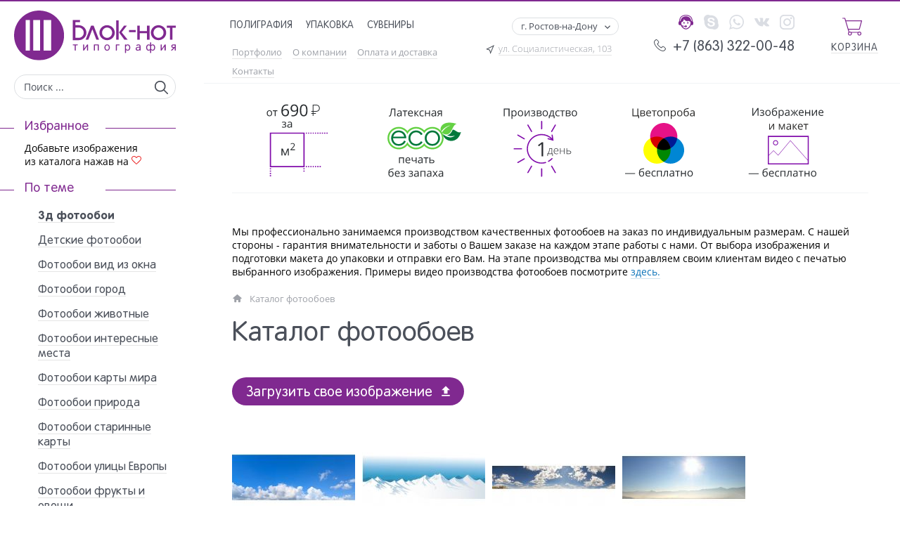

--- FILE ---
content_type: text/html; charset=utf-8
request_url: https://block-not.ru/f/fcatalog/x/p-3/o-3/
body_size: 82090
content:
<!DOCTYPE html>

<html lang="ru">
	<head>
		<!--[if lt IE 9]><script src="http://html5shiv.googlecode.com/svn/trunk/html5.js"></script><![endif]-->
		<meta charset="utf-8" />
		<!-- meta name="viewport" content="width=device-width, initial-scale=1" / -->
		<meta name="viewport" content="width=1250" />
		<meta name="theme-color" content="#802990" />
		<meta name="yandex-verification" content="030e81b6b748a3ce" />
		<link rel="icon" sizes="192x192" href="assets/images/logo_192x192_w.png" />
		<link rel="manifest" href="manifest.json" />
		
		<base href="https://block-not.ru/" />
		<link rel="canonical" href="https://block-not.ru/f/fcatalog/x/p-3/o-3/" />
		
		<title>Фотообои Каталог - заказать в типографии Блокнот!</title>
		<meta name="description" content="Рассчитать цену, посмотреть в интерьере, выбрать текстуру и заказать Фотообои Каталог" />
		<meta name="keywords" content="Фотообои Каталог, типография Блок-нот" />
		
		<link rel="icon" href="favicon.ico" type="image/x-icon" />
		<link rel="shortcut icon" href="favicon.ico" type="image/x-icon" />
		<!-- ----------------------------------------------------------------------- -->
		
		<!-- CSS & JS -->
		<link rel="preload" href="assets/fonts/OpenSans/OpenSansR.woff2" />
		<link rel="preload" href="assets/css/fonts.compress.css" as="style" onload="this.rel='stylesheet'; document.documentElement.classList.add('fonts_loaded');" />

		<style>
			/*assets/css/: common.css, structure.css; assets/css/adaptive/first_adaptive.css*/

/*assets/css/common.css*/
@charset "UTF-8";*{position:relative;font-size:1em;outline:none;padding:0;margin:0;-webkit-box-sizing:border-box;-moz-box-sizing:border-box;-ms-box-sizing:border-box;-o-box-sizing:border-box;box-sizing:border-box}html{width:100%;height:100%;line-height:1em}body{background:#fff;color:#000;width:100%;height:100%;-ms-text-size-adjust:100%;-moz-text-size-adjust:100%;-webkit-text-size-adjust:100%;font-stretch:normal;font-variant:normal;line-height:normal;font-weight:normal;font-style:normal;font-size:14px;font-family:sans-serif}.fonts_loaded body{font-family:"OpenSans",Arial,sans-serif}h1,h2,h3,h4,h5,h6{font-family:"RotondaC",sans-serif;color:#4b505a;font-weight:normal;margin-top:1.5em;margin-bottom:1em}h1{font-size:280%}h2{font-size:230%}h3{font-size:200%}h4{font-size:170%}h5{font-size:155%}h6{font-size:140%}input,textarea,select,button{font:normal 14px "OpenSans",Arial,sans-serif}a{color:#0a73b9;border-bottom:1px solid rgba(10,115,185,0.2);position:static;line-height:1em;text-decoration:none;-webkit-transition:color .3s,border .3s;-moz-transition:color .3s,border .3s;-ms-transition:color .3s,border .3s;-o-transition:color .3s,border .3s;transition:color .3s,border .3s}a:hover{color:#ff6600;text-decoration:none;border-bottom-color:#ff6600}.content a{line-height:1.3em}ol,ul{list-style:none}table{border-spacing:0;border-collapse:collapse}img{border:none;line-height:0}.content p{padding:8px 0;text-align:left;line-height:1.3em}ymaps{position:static}.svgicon{width:1em;height:1em;stroke-width:0;fill:currentColor;stroke:currentColor;display:inline-block}.clr{clear:both;font-size:0;line-height:0}br{clear:both;font-size:0;line-height:0}.share .share_tit{display:inline-block;color:#4b505a;padding-left:20px;top:3px}.share .ya-share2{display:inline-block}.share a{border:none}.arial{font-family:Arial,sans-serif}.font1{font-family:"OpenSans",sans-serif}.font2{font-family:"RotondaC",sans-serif}.ruble{font-family:"Ruble",sans-serif;text-transform:none !important;letter-spacing:0 !important}.as1{color:#0a73b9;border-bottom:1px solid rgba(19,88,174,0.2)}.as1:hover{color:#ff6600;border-color:#ff6600}.as2{color:#000;border-bottom:1px solid rgba(0,0,0,0.2)}.as2:hover{color:#ff6600;border-color:#ff6600}.as3{color:#4b505a;border-bottom:1px solid rgba(0,0,0,0.1)}.as3:hover{color:#ff6600;border-color:#ff6600}.dashed{border-bottom-style:dashed;border-bottom-width:1px}.table-suv-prod table,.tpl-field-text table{width:100%}.table-suv-prod td,.tpl-field-text td{padding:5px}.nc_row li{margin-left:25px;padding-bottom:3px;padding-top:3px;list-style-type:disc}.nc_row ul{padding:12px 0 12px 0}span.tpl-field-text ul{margin:15px 0 0 0}span.tpl-field-text li{margin:8px 0 5px 40px;list-style-type:disc}

/*assets/css/structure.css*/
@charset "UTF-8";body{background:url('assets/images/body_line_p.png')left top repeat-x}.mainwrapper{width:1450px}.mainwrapperbr{height:50px;font-size:0;line-height:0}.mainwrapperend{height:0;font-size:0;line-height:0}.mobilemenubutton{display:none}.box_header{height:100px}.box_header .header{position:fixed;padding:0 0 0 40px;margin-left:40px;z-index:200;width:1160px;height:100px;color:#4b505a;border-bottom:1px solid #f1f3f5;-webkit-transition:.3s;-moz-transition:.3s;-ms-transition:.3s;-o-transition:.3s;transition:.3s}.box_header .header_mini{height:40px;background:#fff;z-index:200}.headcontacts{float:right;padding:20px 0 0;top:0;-webkit-transition:.3s;-moz-transition:.3s;-ms-transition:.3s;-o-transition:.3s;transition:.3s}.headcontacts .phone{padding:7px 0 0;font-size:150%;text-align:right;-webkit-transition:.3s;-moz-transition:.3s;-ms-transition:.3s;-o-transition:.3s;transition:.3s}.headcontacts .phone a{border:none;color:#4b505a;line-height:1em}.headcontacts .phone span{font-size:61%;top:-6px;font-weight:100}.headcontacts .phone .svgicon{font-size:80%;bottom:-1px}.header_mini .headcontacts{top:-18px}.header_mini .headcontacts .phone{font-size:130%}.header_mini .headcontacts .phone span{display:none}.contactslinks{padding:0 0 0;-webkit-transition:padding .3s;-moz-transition:padding .3s;-ms-transition:padding .3s;-o-transition:padding .3s;transition:padding .3s}.header_mini .contactslinks{display:none}.contactslinks>div{float:right;padding:0 0 0 15px;font-size:150%}.contactslinks div a{border:none}.contactslinks div a span{display:none}.contactslinks .callbackorder{cursor:pointer}.contactslinks .icon-head{color:#4b505a}.contactslinks .icon-head:hover{color:#f60}.contactslinks .icon-whatsapp{color:#00E676}.contactslinks .icon-whatsapp:hover{color:#00bd61}.contactslinks .icon-skype{color:#00AFF0}.contactslinks .icon-skype:hover{color:#0093ca}.contactslinks .icon-vk{color:#507299}.contactslinks .icon-vk:hover{color:#38577c}.contactslinks .icon-facebook{color:#4267B2}.contactslinks .icon-facebook:hover{color:#335290}.contactslinks .icon-instagram{color:#C32769}.contactslinks .icon-instagram:hover{color:#DC8F3F}.header .contactslinks .svgicon{color:#dadde3}.header .contactslinks .icon-head{color:#f60}.header .contactslinks .icon-head:hover{color:#ec3800}.header .contactslinks .icon-whatsapp:hover{color:#00E676}.header .contactslinks .icon-skype:hover{color:#00AFF0}.header .contactslinks .icon-vk:hover{color:#507299}.header .contactslinks .icon-facebook:hover{color:#4267B2}.header .contactslinks .icon-instagram:hover{color:#C32769}.shopbasket{float:right;width:100px;height:100%;text-align:center;padding:24px 0 0;margin-left:35px;-webkit-transition:.3s;-moz-transition:.3s;-ms-transition:.3s;-o-transition:.3s;transition:.3s}.shopbasket a{border:none}.shopbasket .shb_ico{font-size:200%;color:#f60;padding:0 0 10px;-webkit-transition:padding .3s;-moz-transition:padding .3s;-ms-transition:padding .3s;-o-transition:padding .3s;transition:padding .3s}.shopbasket .shb_tit{top:0;-webkit-transition:padding .3s;-moz-transition:padding .3s;-ms-transition:padding .3s;-o-transition:padding .3s;transition:padding .3s}.shopbasket .shb_tit span{color:#4b505a;text-transform:uppercase;letter-spacing:1px;border-bottom:1px solid rgba(0,0,0,.1)}.shopbasket:hover .shb_tit span{color:#f60;border-color:#f60}.shopbasket .shb_tit .ruble{border:none;color:#bbb}.header_mini .shopbasket{padding-top:7px;width:120px}.header_mini .shopbasket .shb_ico{display:inline-block}.header_mini .shopbasket .shb_tit{display:inline-block;top:-10px}.box_topmenu{float:left;padding:23px 0 0;top:0;-webkit-transition:.3s;-moz-transition:.3s;-ms-transition:.3s;-o-transition:.3s;transition:.3s}.header_mini .box_topmenu{top:-51px}.maincategories{}.maincategories ul{left:-10px}.maincategories ul li{float:left;padding:0 5px 0 0}.maincategories ul li:nth-last-child(1){padding-right:0}.maincategories ul li a{display:block;padding:6px 10px 5px;color:#4b505a;text-transform:uppercase;border:1px solid #fff;letter-spacing:1px;border-radius:111px;-o-border-radius:111px;-ms-border-radius:111px;-moz-border-radius:111px;-webkit-border-radius:111px}.maincategories ul li a:before{content:"";position:absolute;width:48%;border-right:1px solid #ddd;height:25px;top:-25px;left:0;display:none}.maincategories ul li.active a:before{display:block;}.maincategories ul .mcid_203.active a,.maincategories ul .mcid_203 a:hover,.maincategories ul .mcid_203 a:before{color:#f60;border-color:#f60}.maincategories ul .mcid_201.active a,.maincategories ul .mcid_201 a:hover,.maincategories ul .mcid_201 a:before{color:#34c0d2;border-color:#34c0d2}.maincategories ul .mcid_200.active a,.maincategories ul .mcid_200 a:hover,.maincategories ul .mcid_200 a:before{color:#802990;border-color:#802990}.maincategories ul .mcid_199.active a,.maincategories ul .mcid_199 a:hover,.maincategories ul .mcid_199 a:before{color:#54b53b;border-color:#54b53b}.topmenu{padding:9px 0 0}.topmenu ul{}.topmenu ul li{float:left;padding:0 15px 8px 0}.topmenu ul li a{font-size:90%;color:#9ea1a8;border-color:rgba(0,0,0,.1)}.topmenu ul li.active a,.topmenu ul li a:hover{color:#ff6600;border-color:#ff6600}.headaddress{float:right;padding:25px 50px 0 0;top:0;-webkit-transition:.3s;-moz-transition:.3s;-ms-transition:.3s;-o-transition:.3s;transition:.3s}.header_mini .headaddress{top:-26px}.headaddress .ha_address{padding:11px 10px 0 0;text-align:right;font-size:90%;font-weight:100;color:#4b505a;max-width:280px}.headaddress .ha_address .svgicon{top:3px}.headaddress .ha_address a{color:#9ea1a8;border-color:rgba(0,0,0,.1)}.headaddress .ha_address a:hover{color:#ff6600;border-color:#ff6600}.headcity{}.header_mini .headcity{display:none}.headcity .hct_bttn{float:right;cursor:pointer;padding:3px 29px 3px 12px;border:1px solid #dcdfe2;font-size:90%;text-align:right;z-index:601;border-radius:111px;-o-border-radius:111px;-ms-border-radius:111px;-moz-border-radius:111px;-webkit-border-radius:111px;-webkit-transition:.3s;-moz-transition:.3s;-ms-transition:.3s;-o-transition:.3s;transition:.3s}.headcity .hct_bttn_a,.headcity .hct_bttn:hover{background:#f60;color:#fff;border-color:#f60}.headcity .hct_bttn .svgicon{font-size:130%;position:absolute;top:5px;right:7px}.headcity .cityconfirmedform{position:absolute;top:35px;right:0;width:240px;z-index:10;box-shadow:0 18px 45px -10px rgba(24,35,47,.4);padding:12px 15px;background:#fff;border:1px solid #f60;border-radius:20px;-o-border-radius:20px;-ms-border-radius:20px;-moz-border-radius:20px;-webkit-border-radius:20px}.headcity .cityconfirmedform .ccf_1{padding:0 0 10px}.headcity .cityconfirmedform .ccf_n{float:right;cursor:pointer;top:5px}.headcity .cityconfirmedform .ccf_y{float:left;cursor:pointer;background:#f60;color:#fff;font-weight:bold;padding:5px 25px;border-radius:111px;-o-border-radius:111px;-ms-border-radius:111px;-moz-border-radius:111px;-webkit-border-radius:111px}.headcity .cityconfirmedform .ccf_y:hover{background:#ec3800}.box_left{display:table-cell;vertical-align:top;width:250px}.box_left .left{width:250px}.box_left .leftend{width:250px}.logo{padding:15px 0 15px 20px;line-height:0;z-index:999}.logo a{border:none;line-height:0}.logo img{width:100%}.logo_2{display:none}.afterlogo{// height:35px;margin:5px 0 0}.search{padding:0 0 0 20px}.leftmenu{padding:30px 0 50px 0}.leftmenu .lm_tit{font-size:130%;padding:0 0 10px 20px;color:#ff6600}.leftmenu .lm_tit span{background:#fff;padding:0 15px;z-index:1}.leftmenu .lm_tit:before,.leftmenu .lm_tit:after{position:absolute;content:"";border-top:1px solid #ff6600;left:0;top:11px;width:100px}.leftmenu .lm_tit:after{left:auto;right:0}.leftmenu .lm_br{height:30px}.leftmenu ul{}.leftmenu ul li{height:50px}.leftmenu ul li a{border:none;color:#4b505a;display:block;line-height:1.5em;padding:14px 50px 0 35px}.leftmenu ul li a span{color:#4b505a;font-family:"RotondaC",sans-serif;border-bottom:1px solid rgba(0,0,0,.1);font-size:120%;z-index:2;-webkit-transition:.3s;-moz-transition:.3s;-ms-transition:.3s;-o-transition:.3s;transition:.3s}.leftmenu ul li a .svgicon{width:50px;height:50px;fill-rule:evenodd;position:absolute;top:0;right:0;z-index:2}.leftmenu ul li a .lm_point{position:absolute;top:0;left:0;width:100%;height:100%;z-index:1;fill:#f60;stroke:none;stroke-width:0}.leftmenu ul li.active a,.leftmenu ul li a:hover{color:#ff6600}.leftmenu ul li.active a span,.leftmenu ul li a:hover span{color:#ff6600;border-color:#ff6600}.leftmenu ul li.active a .svgicon,.leftmenu ul li a:hover .svgicon{fill:#ff6600;border-color:#ff6600}.wrapper{display:table;width:100%}.box_headercenterfooter{display:table-cell;vertical-align:top}.box_center{padding:25px 0 20px 80px}.indexpage .box_center{padding-top:0}.pagetitle{padding:0 0 40px}.pagetitle h1{margin:0}.content br{}.content br:nth-last-child(1){clear:both}.content>img{max-width:100%;height:auto}.content ul,.content ol{list-style:circle;margin:1em 0 1em 2.5em}.content li{margin:0.5em 0 0.5em 0;padding-left:1em;line-height:18px}.content table{}.content table td{padding:0 10px}.highslide{border:none}.pathway{padding:0 0 20px}.pathway .pw_itm{display:inline-block;padding:0 5px 0 0;color:#9ea1a8;font-size:90%}.pathway .pw_itm a{color:#9ea1a8;border-color:rgba(0,0,0,.1)}.pathway .pw_itm a:hover{color:#f60;border-color:#f60}.pathway .pwi_home{top:2px;padding-right:10px}.pathway .pwi_home a{border:none;font-size:120%}.iblock1{z-index:1;margin:0 0 80px;opacity:0;overflow:hidden;height:350px}.fotooboi_triggers,.iblock2,.iblock3,.iblock4{opacity:0}.box_footer{overflow:hidden;color:#4b505a}.box_footer .footer{margin:0 0 0 40px}.footer .foo_toptop{border-top:1px solid #e7eaef;padding:20px 24px;border-radius:35px 35px 0 0;-o-border-radius:35px 35px 0 0;-ms-border-radius:35px 35px 0 0;-moz-border-radius:35px 35px 0 0;-webkit-border-radius:35px 35px 0 0}.footer .foo_callback{float:left}.footer .foo_callback .fcb_result_ok{display:inline-block;display:none;width:200px;border:1px solid #1f9e50;background:#1f9e50;color:#fff;padding:8px 15px 7px 15px;font-size:110%;text-align:center;border-radius:99px;-o-border-radius:99px;-ms-border-radius:99px;-moz-border-radius:99px;-webkit-border-radius:99px}.footer .foo_callback form>div{display:inline-block;width:200px}.footer .foo_callback input{border:1px solid #dcdfe2;padding:8px 15px 7px 15px;font-size:110%;width:100%;border-radius:99px;-o-border-radius:99px;-ms-border-radius:99px;-moz-border-radius:99px;-webkit-border-radius:99px}.footer .foo_callback input:focus{border-color:#f60}.footer .foo_callback button{position:absolute;right:0;top:7px;color:#4b505a;font-size:150%;background:none;border:none;width:52px;height:30px;cursor:pointer}.footer .foo_callback button:hover{color:#f60}.footer .foo_raschet{float:right}.footer .foo_raschet>div{background:#f60;color:#fff;padding:9px 17px;width:100%;cursor:pointer;border-radius:99px;-webkit-transition:.3s;-moz-transition:.3s;-ms-transition:.3s;-o-transition:.3s;transition:.3s}.footer .foo_raschet>div:hover{background:#ec3800}.footer .foo_top{background:#e7eaef;padding:30px 40px;border-radius:35px 35px 0 0;-o-border-radius:35px 35px 0 0;-ms-border-radius:35px 35px 0 0;-moz-border-radius:35px 35px 0 0;-webkit-border-radius:35px 35px 0 0}.footer .foo_top .ft_1{float:left;width:72%}.footer .foo_top .ft_1 .fc_itm{float:left;width:27%;padding:0 0 0 40px}.footer .foo_top .ft_1 .fc_itm svg{position:absolute;top:5px;left:0;font-size:200%}.footer .foo_top .ft_1 .fc_itm .mini{font-size:90%;font-weight:100}.footer .foo_top .ft_1 .fc_itm .big{font-size:120%}.footer .foo_top .ft_1 .fc_phone .big{font-weight:bold;white-space:nowrap}.footer .foo_top .ft_1 .fc_address{width:46%}.footer .contactslinks{float:right;padding:12px 0 0}.counters a{border:none;line-height:0;font-size:0}.footer .foo_bot{padding:8px 40px;background:#d2d5da}.footer .foo_bot .fb_left{float:left;width:50%;font-size:90%;color:#555;padding-top:8px}.footer .foo_bot .fb_right{float:right;width:50%;text-align:right;line-height:0}

/*assets/css/adaptive/first_adaptive.css*/
@charset "UTF-8";@media(max-width:1450px){.mainwrapper{width:auto}.box_header{height:120px}.box_header .header{width:auto;left:250px;right:0;height:120px;height:auto;padding-right:15px}.box_header .header_mini{height:65px}.header_mini .headaddress{top:-10px}.header_mini .headcontacts{top:-4px}.header_mini .shopbasket{padding-top:19px}.box_topmenu{width:40%}.box_center{padding-right:45px}}@media(max-width:1350px){.box_topmenu{width:34%}}@media(max-width:1250px){.headaddress .ha_address{display:none}.headaddress{padding:0;position:absolute;top:20px;right:150px;float:none}.headcontacts .contactslinks{display:none}.headcontacts .phone{top:28px}.header_mini .headcontacts{top:-33px}.box_topmenu{width:50%}}@media(max-width:1150px){.box_header{height:auto}.box_header .header{width:auto;min-width:initial;height:auto;left:auto;right:auto;margin-left:20px;position:relative;padding-bottom:10px}#vk_groups{margin-left:20px}.box_left{width:220px}.box_left .left{width:220px}.box_left .leftend{width:220px}.box_center{padding-left:60px}.logo{padding-left:18px}.search{padding-left:15px}.leftmenu .lm_tit{padding-left:15px}.leftmenu ul li a{padding-left:30px}.catalog_filter .catlft_favorite{padding-left:30px}.catalog_filter .catlft_bl .catlft_itm{padding-left:49px}.box_center{padding-right:30px}}

/*Compress v15-m - 74%*/		</style>
		
		<!-- script src=""></script -->
		<script src="https://ajax.googleapis.com/ajax/libs/jquery/3.2.1/jquery.min.js"></script>
		<script src="https://ajax.googleapis.com/ajax/libs/jqueryui/1.12.1/jquery-ui.min.js"></script>
		
		<script>
			/*assets/box/load_css/: loadCSS.js, cssrelpreload.js*/

/*assets/box/load_css/loadCSS.js*/
(function(w){"use strict";var loadCSS=function(href,before,media){var doc=w.document;var ss=doc.createElement("link");var ref;if(before){ref=before;}else{var refs=(doc.body||doc.getElementsByTagName("head")[0]).childNodes;ref=refs[refs.length-1];}var sheets=doc.styleSheets;ss.rel="stylesheet";ss.href=href;ss.media="only x";function ready(cb){if(doc.body){return cb();}setTimeout(function(){ready(cb);});}ready(function(){ref.parentNode.insertBefore(ss,(before?ref:ref.nextSibling));});var onloadcssdefined=function(cb){var resolvedHref=ss.href;var i=sheets.length;while(i--){if(sheets[i].href===resolvedHref){return cb();}}setTimeout(function(){onloadcssdefined(cb);});};function loadCB(){if(ss.addEventListener){ss.removeEventListener("load",loadCB);}ss.media=media||"all";}if(ss.addEventListener){ss.addEventListener("load",loadCB);}ss.onloadcssdefined=onloadcssdefined;onloadcssdefined(loadCB);return ss;};if(typeof exports!=="undefined"){exports.loadCSS=loadCSS;}else{w.loadCSS=loadCSS;}}(typeof global!=="undefined"?global:this));

/*assets/box/load_css/cssrelpreload.js*/
(function(w){if(!w.loadCSS){return;}var rp=loadCSS.relpreload={};rp.support=function(){try{return w.document.createElement("link").relList.supports("preload");}catch(e){return false;}};rp.poly=function(){var links=w.document.getElementsByTagName("link");for(var i=0;i<links.length;i++){var link=links[i];if(link.rel==="preload" && link.getAttribute("as")==="style"){w.loadCSS(link.href,link,link.getAttribute("media"));link.rel=null;}}};if(!rp.support()){rp.poly();var run=w.setInterval(rp.poly,300);if(w.addEventListener){w.addEventListener("load",function(){rp.poly();w.clearInterval(run);});}if(w.attachEvent){w.attachEvent("onload",function(){w.clearInterval(run);})}}}(this));

/*Compress v13 - 47%*/			/*assets/js/structure.js*/
(function($){var windowscrolltop=$(window).scrollTop();$(window).on('load',function(){box_center_width();header_height();footer_to_bottom();leftblock_position(true);});$(document).ready(function(){box_center_width();header_height();footer_to_bottom();leftblock_position(true);});$(window).scroll(function(){header_height();leftblock_position(false);});$(window).resize(function(){box_center_width();header_height();$('.leftend').height($('.box_footer').outerHeight());footer_to_bottom();leftblock_position(false);});function box_center_width(){var width=$(window).width();if($('.box_left').css('display')!='none')width-=$('.box_left').outerWidth();if(width>1200)width=1200;$('.box_center').css({width:width});}function header_height(){if($(window).scrollTop()&& $(window).width()>1100){if(!$('.header').hasClass('header_mini'))$('.header').addClass('header_mini');}else $('.header').removeClass('header_mini');}function footer_to_bottom(){var mainwrapperend=$('.mainwrapperend').offset().top-$('.mainwrapperbr').height();var mainwrapperbr=($('.left').length && $('.left').height()>$(window).height()?$('.left').height():$(window).height())-mainwrapperend;if(mainwrapperbr<50)mainwrapperbr=50;if(mainwrapperbr)$('.mainwrapperbr').height(mainwrapperbr);}function leftblock_position(onloadflag){if(!$('.left').length)return;var left=$('.left');if(left.height()>$(window).height()){if(!$(window).scrollTop()){left.css({position:'relative',top:0,bottom:'auto'});}else if(onloadflag && $(window).scrollTop()+left.height()<=$('.mainwrapperend').offset().top){left.css({position:'relative',top:$(window).scrollTop(),bottom:'auto'});}else if(onloadflag && $(window).scrollTop()+left.height()>$('.mainwrapperend').offset().top){left.css({position:'relative',top:$('.mainwrapperend').offset().top-left.height(),bottom:'auto'});}else if($(window).scrollTop()<windowscrolltop){if($(window).scrollTop()<=left.offset().top){left.css({position:'fixed',top:0,bottom:'auto'});}else{left.css({position:'relative',top:left.offset().top,bottom:'auto'});}}else{if($(window).scrollTop()+$(window).height()>=left.offset().top+left.height()){left.css({position:'fixed',top:'auto',bottom:0});}else{left.css({position:'relative',top:left.offset().top,bottom:'auto'});}}}else{left.css({position:'fixed',top:0,bottom:'auto'});}windowscrolltop=$(window).scrollTop();}})(jQuery);

/*Compress v15-m - 72%*/			/*assets/js/chatra.js*/
(function(){ var widget_id = 'PgGhf9Q3IX';var d=document;var w=window;function l(){
var s = document.createElement('script'); s.type = 'text/javascript'; s.async = true; s.src = '//code.jivosite.com/script/widget/'+widget_id; var ss = document.getElementsByTagName('script')[0]; ss.parentNode.insertBefore(s, ss);}if(d.readyState=='complete'){l();}else{if(w.attachEvent){w.attachEvent('onload',l);}else{w.addEventListener('load',l,false);}}})();

/*Compress v15-m - 106%*/		</script>
		<!-- CSS & JS -->
		<meta name="cmsmagazine" content="7b5315beb31d4f9ec7b7e90192f07367" />
	</head>
	<body class="inputpage maincategory_f" data-colorhex="#802990" data-colorrgb="128,41,144"><script>
  (function(i,s,o,g,r,a,m){i['GoogleAnalyticsObject']=r;i[r]=i[r]||function(){
  (i[r].q=i[r].q||[]).push(arguments)},i[r].l=1*new Date();a=s.createElement(o),
  m=s.getElementsByTagName(o)[0];a.async=1;a.src=g;m.parentNode.insertBefore(a,m)
  })(window,document,'script','https://www.google-analytics.com/analytics.js','ga');

  ga('create', 'UA-56609674-1', 'auto');
  ga('send', 'pageview');

</script><!-- Yandex.Metrika counter -->
<script type="text/javascript" >
   (function(m,e,t,r,i,k,a){m[i]=m[i]||function(){(m[i].a=m[i].a||[]).push(arguments)};
   m[i].l=1*new Date();k=e.createElement(t),a=e.getElementsByTagName(t)[0],k.async=1,k.src=r,a.parentNode.insertBefore(k,a)})
   (window, document, "script", "https://mc.yandex.ru/metrika/tag.js", "ym");

   ym(22216069, "init", {
        clickmap:true,
        trackLinks:true,
        accurateTrackBounce:true,
        webvisor:true,
        ecommerce:"dataLayer"
   });
</script>
<noscript><div><img src="https://mc.yandex.ru/watch/22216069" style="position:absolute; left:-9999px;" alt="" /></div></noscript>
<!-- /Yandex.Metrika counter --><script>(function(d,e){function l(){if(!f)for(var a in d)if(/yaCounter\d+/.test(a)&&"object"==typeof d[a]){f=d[a];break}return f}function m(){var a=d.GoogleAnalyticsObject?d[GoogleAnalyticsObject]:null;return a&&a.loaded?a:null}function g(a,c,b){return a.getAttribute("data-analytics-"+c+"-"+b)}function h(a){var c=a.target,a=a.type,b="click"==a;do{var d=g(c,a,"category");d&&n(d,g(c,a,"action")||a,g(c,a,"label"))}while(b&&(c=c.parentNode)&&c.getAttribute)}function i(){var a=e.forms,c=a.length;if(c!=j){for(var b=
0;b<c;b++)a[b].addEventListener("submit",h,!0);j=c}}function o(){i();d.MutationObserver&&(new MutationObserver(function(){i()})).observe(e,{childList:!0,subtree:!0})}if(e.addEventListener){var f,k=/\s*,\s*/,n=nc_stats_analytics_event=function(a,c,b){var a=a.split(k),b=b&&b.length?b.split(k):[void 0],e=m(),f=l();a.forEach(function(a){b.forEach(function(b){d.dataLayer&&d.dataLayer.push({event:"gaEvent",gaEventCategory:a,gaEventAction:c,gaEventLabel:b});e?e("send","event",a,c,b):d._gaq&&_gaq.push(["_trackEvent",
a,c,b]);f&&f.reachGoal(a,{label:b,action:c})})})};e.addEventListener("click",h,!0);var j=0;e.addEventListener("DOMContentLoaded",function(){setTimeout(o,1E3)})}})(window,document);
</script>
		<!-- ----------------------------------------------------------------------- -->
		
		
		
		<div class="mainwrapper">
			<!-- ----------------------------------------------------------------------- -->
			
			
			<div class="wrapper">
				<aside class="box_left">
					<div class="left">
						<div class="logo"><a href="https://block-not.ru/"><img src="assets/images/logo/logo_f.svg" alt="Block-not" /></a></div><!-- /.logo -->
						
						<div class="afterlogo">
							<div class="sitemap">
								<div class="sm_button"><svg class="svgicon "><use xlink:href="#icon-menu"></use></svg></div>
							</div><!-- /.sitemap -->
							
							<div class="search"><form action="/search/" method="get">
								<div class="setdefaultvalue">
									<label><input type="text" name="search_query" data-default="Поиск ..." /></label>
									<button type="submit"><svg class="svgicon "><use xlink:href="#icon-search"></use></svg></button>
								</div>
								</form></div><!-- /.search -->
						</div><!-- /.afterlogo -->
						
												<nav class="leftmenu">
							<div class="catalog_filter" data-categorypage="/f/fcatalog/"
		data-catalogpage="y"><div class="lm_tit font2"><span>Избранное</span></div><div class="catlft_favorite"><div class="txt">Добавьте&nbsp;изображения из&nbsp;каталога нажав&nbsp;на&nbsp;<svg class="svgicon "><use xlink:href="#icon-heart-o"></use></svg></div></div><div class="lm_tit font2"><span>По теме</span></div><div class="catlft_bl catlft_bord"><div><a href="/f/fcatalog/3d/"
				style="font-weight:bold;"
				class="catlft_prmval catlft_prmval__s catlft_itm  font2"
				data-prm="s" data-val="3d" 
				title="3д фотообои"><svg class="svgicon "><use xlink:href="#icon-radio_unchecked"></use></svg><span>3д фотообои</span></a><a href="/f/fcatalog/detskie/"
				style=""
				class="catlft_prmval catlft_prmval__s catlft_itm  font2"
				data-prm="s" data-val="detskie" 
				title="Детские фотообои"><svg class="svgicon "><use xlink:href="#icon-radio_unchecked"></use></svg><span>Детские фотообои</span></a><a href="/f/fcatalog/vid-za-okna/"
				style=""
				class="catlft_prmval catlft_prmval__s catlft_itm  font2"
				data-prm="s" data-val="vid-za-okna" 
				title="Фотообои вид из окна"><svg class="svgicon "><use xlink:href="#icon-radio_unchecked"></use></svg><span>Фотообои вид из окна</span></a><a href="/f/fcatalog/gorod/"
				style=""
				class="catlft_prmval catlft_prmval__s catlft_itm  font2"
				data-prm="s" data-val="gorod" 
				title="Фотообои город"><svg class="svgicon "><use xlink:href="#icon-radio_unchecked"></use></svg><span>Фотообои город</span></a><a href="/f/fcatalog/zhivotnye/"
				style=""
				class="catlft_prmval catlft_prmval__s catlft_itm  font2"
				data-prm="s" data-val="zhivotnye" 
				title="Фотообои животные"><svg class="svgicon "><use xlink:href="#icon-radio_unchecked"></use></svg><span>Фотообои животные</span></a><a href="/f/fcatalog/interesnye-mesta/"
				style=""
				class="catlft_prmval catlft_prmval__s catlft_itm  font2"
				data-prm="s" data-val="interesnye-mesta" 
				title="Фотообои интересные места"><svg class="svgicon "><use xlink:href="#icon-radio_unchecked"></use></svg><span>Фотообои интересные места</span></a><a href="/f/fcatalog/karty-mira/"
				style=""
				class="catlft_prmval catlft_prmval__s catlft_itm  font2"
				data-prm="s" data-val="karty-mira" 
				title="Фотообои карты мира"><svg class="svgicon "><use xlink:href="#icon-radio_unchecked"></use></svg><span>Фотообои карты мира</span></a><a href="/f/fcatalog/priroda/"
				style=""
				class="catlft_prmval catlft_prmval__s catlft_itm  font2"
				data-prm="s" data-val="priroda" 
				title="Фотообои природа"><svg class="svgicon "><use xlink:href="#icon-radio_unchecked"></use></svg><span>Фотообои природа</span></a><a href="/f/fcatalog/starinnye-karty/"
				style=""
				class="catlft_prmval catlft_prmval__s catlft_itm  font2"
				data-prm="s" data-val="starinnye-karty" 
				title="Фотообои старинные карты"><svg class="svgicon "><use xlink:href="#icon-radio_unchecked"></use></svg><span>Фотообои старинные карты</span></a><a href="/f/fcatalog/ulitsy-evropy/"
				style=""
				class="catlft_prmval catlft_prmval__s catlft_itm  font2"
				data-prm="s" data-val="ulitsy-evropy" 
				title="Фотообои улицы Европы"><svg class="svgicon "><use xlink:href="#icon-radio_unchecked"></use></svg><span>Фотообои улицы Европы</span></a><a href="/f/fcatalog/frukty-i-ovoschi/"
				style=""
				class="catlft_prmval catlft_prmval__s catlft_itm  font2"
				data-prm="s" data-val="frukty-i-ovoschi" 
				title="Фотообои фрукты и овощи"><svg class="svgicon "><use xlink:href="#icon-radio_unchecked"></use></svg><span>Фотообои фрукты и овощи</span></a><a href="/f/fcatalog/tsvety/"
				style=""
				class="catlft_prmval catlft_prmval__s catlft_itm  font2"
				data-prm="s" data-val="tsvety" 
				title="Фотообои цветы"><svg class="svgicon "><use xlink:href="#icon-radio_unchecked"></use></svg><span>Фотообои цветы</span></a><a href="/f/fcatalog/yahty-i-katera/"
				style=""
				class="catlft_prmval catlft_prmval__s catlft_itm  font2"
				data-prm="s" data-val="yahty-i-katera" 
				title="Фотообои яхты и катера"><svg class="svgicon "><use xlink:href="#icon-radio_unchecked"></use></svg><span>Фотообои яхты и катера</span></a><a href="/f/fcatalog/cherno-belye-fotooboi/"
				style=""
				class="catlft_prmval catlft_prmval__s catlft_itm  font2"
				data-prm="s" data-val="cherno-belye-fotooboi" 
				title="Черно-белые фотообои"><svg class="svgicon "><use xlink:href="#icon-radio_unchecked"></use></svg><span>Черно-белые фотообои</span></a><a href="/f/fcatalog/freski-i-zhivopis/"
				style=""
				class="catlft_prmval catlft_prmval__s catlft_itm  font2"
				data-prm="s" data-val="freski-i-zhivopis" 
				title="Фрески и живопись"><svg class="svgicon "><use xlink:href="#icon-radio_unchecked"></use></svg><span>Фрески и живопись</span></a></div></div><div class="lm_tit font2"><span>По типу помещения</span></div><div class="catlft_bl catlft_bord"><div><a href="/f/fcatalog/x/p-1-3/o-3/" class="catlft_prmval catlft_itm  font2"
				data-prm="p" data-val="1" 
				title="Для гостиной"><svg class="svgicon "><use xlink:href="#icon-checkbox"></use></svg><span>Для гостиной</span></a><a href="/f/fcatalog/x/p-2-3/o-3/" class="catlft_prmval catlft_itm  font2"
				data-prm="p" data-val="2" 
				title="Для спальни"><svg class="svgicon "><use xlink:href="#icon-checkbox"></use></svg><span>Для спальни</span></a><a href="/f/fcatalog/x/p-3/o-3/" class="catlft_prmval catlft_itm ctft_param_val_selected font2"
				data-prm="p" data-val="3" data-selected="y"
				title="Для кухни"><svg class="svgicon "><use xlink:href="#icon-checkbox"></use></svg><span>Для кухни</span></a><a href="/f/fcatalog/x/p-3-4/o-3/" class="catlft_prmval catlft_itm  font2"
				data-prm="p" data-val="4" 
				title="Для прихожей"><svg class="svgicon "><use xlink:href="#icon-checkbox"></use></svg><span>Для прихожей</span></a><a href="/f/fcatalog/x/p-3-5/o-3/" class="catlft_prmval catlft_itm  font2"
				data-prm="p" data-val="5" 
				title="Для кабинета"><svg class="svgicon "><use xlink:href="#icon-checkbox"></use></svg><span>Для кабинета</span></a><a href="/f/fcatalog/x/p-3-6/o-3/" class="catlft_prmval catlft_itm  font2"
				data-prm="p" data-val="6" 
				title="Для детской"><svg class="svgicon "><use xlink:href="#icon-checkbox"></use></svg><span>Для детской</span></a></div></div><div class="lm_tit font2"><span>По цвету</span></div><div class="catlft_bl catlft_bord"><div class="catlft_clrs"><div class="catlft_prmval catlft_clr " style="background-color:#382001;"
				data-prm="c" data-val="1" ><svg class="svgicon "><use xlink:href="#icon-check"></use></svg></div><div class="catlft_prmval catlft_clr " style="background-color:#e0d5c3;"
				data-prm="c" data-val="2" ><svg class="svgicon "><use xlink:href="#icon-check"></use></svg></div><div class="catlft_prmval catlft_clr " style="background-color:#26c6f0;"
				data-prm="c" data-val="3" ><svg class="svgicon "><use xlink:href="#icon-check"></use></svg></div><div class="catlft_prmval catlft_clr " style="background-color:#c600ff;"
				data-prm="c" data-val="4" ><svg class="svgicon "><use xlink:href="#icon-check"></use></svg></div><div class="catlft_prmval catlft_clr " style="background-color:#64d73f;"
				data-prm="c" data-val="5" ><svg class="svgicon "><use xlink:href="#icon-check"></use></svg></div><div class="catlft_prmval catlft_clr " style="background-color:#ffffff;"
				data-prm="c" data-val="6" ><svg class="svgicon "><use xlink:href="#icon-check"></use></svg></div><div class="catlft_prmval catlft_clr " style="background-color:#ffa800;"
				data-prm="c" data-val="7" ><svg class="svgicon "><use xlink:href="#icon-check"></use></svg></div><div class="catlft_prmval catlft_clr " style="background-color:#cacaca;"
				data-prm="c" data-val="8" ><svg class="svgicon "><use xlink:href="#icon-check"></use></svg></div><div class="catlft_prmval catlft_clr " style="background-color:#0000ff;"
				data-prm="c" data-val="9" ><svg class="svgicon "><use xlink:href="#icon-check"></use></svg></div><div class="catlft_prmval catlft_clr " style="background-color:#e94b4b;"
				data-prm="c" data-val="10" ><svg class="svgicon "><use xlink:href="#icon-check"></use></svg></div><div class="catlft_prmval catlft_clr " style="background-color:#0debe0;"
				data-prm="c" data-val="11" ><svg class="svgicon "><use xlink:href="#icon-check"></use></svg></div><div class="catlft_prmval catlft_clr " style="background-color:#7d008c;"
				data-prm="c" data-val="12" ><svg class="svgicon "><use xlink:href="#icon-check"></use></svg></div><div class="catlft_prmval catlft_clr " style="background-color:#fe3ba9;"
				data-prm="c" data-val="13" ><svg class="svgicon "><use xlink:href="#icon-check"></use></svg></div><div class="catlft_prmval catlft_clr " style="background-color:#000000;"
				data-prm="c" data-val="14" ><svg class="svgicon "><use xlink:href="#icon-check"></use></svg></div><div class="catlft_prmval catlft_clr " style="background-color:#fff702;"
				data-prm="c" data-val="15" ><svg class="svgicon "><use xlink:href="#icon-check"></use></svg></div><div class="clr">&nbsp;</div></div></div><div class="lm_tit font2"><span>Ориентация</span></div><div class="catlft_bl catlft_bord"><div><a href="/f/fcatalog/x/p-3/o-1-3/" class="catlft_prmval catlft_itm  font2"
				data-prm="o" data-val="1" 
				title="Горизонтальная"><svg class="svgicon "><use xlink:href="#icon-checkbox"></use></svg><span>Горизонтальная</span></a><a href="/f/fcatalog/x/p-3/o-2-3/" class="catlft_prmval catlft_itm  font2"
				data-prm="o" data-val="2" 
				title="Вертикальная"><svg class="svgicon "><use xlink:href="#icon-checkbox"></use></svg><span>Вертикальная</span></a><a href="/f/fcatalog/x/p-3/o-3/" class="catlft_prmval catlft_itm ctft_param_val_selected font2"
				data-prm="o" data-val="3" data-selected="y"
				title="Панорамная"><svg class="svgicon "><use xlink:href="#icon-checkbox"></use></svg><span>Панорамная</span></a></div></div></div>						</nav><!-- /.leftmenu -->
						
												<iframe src="https://yandex.ru/sprav/widget/rating-badge/1004968820?type=award" width="150" height="50" frameborder="0"></iframe>
						<!-- VK Widget -->
						<script async src="//vk.com/js/api/openapi.js?136"></script>
						<div id="vk_groups"></div>
						<script>
						(function($){
							$(window).on('load',function(){
								VK.Widgets.Group("vk_groups", {mode:3, width:"200"}, 80538446);
							});
						})(jQuery);
						</script>
						<!-- VK Widget -->
						
					</div><!-- /.left -->
					<div class="leftend"></div>
				</aside><!-- /.box_left -->
				
				
				<div class="box_headercenterfooter">
					<header class="box_header">
						<div class="header">
							<div class="box_topmenu">
								<div class="logo_2"></div>
								
								<nav class="maincategories">
									<ul>
										<li class="mcid_203 " ><a class="font2" href="/p/" title="Полиграфия"><span>Полиграфия</span></a></li><li class="mcid_199 " ><a class="font2" href="/h/" title="Упаковка"><span>Упаковка</span></a></li><li class="mcid_201 " ><a class="font2" href="/s/" title="Сувениры"><span>Сувениры</span></a></li>									</ul>
									<br />
								</nav><!-- /.maincategories -->
								
								<div class="topmenu">
									<ul>
										<li ><a href="/f/portfolio/" title="Портфолио">Портфолио</a></li>										<li><a href="/about/">О компании</a></li>
										<li><a href="/payment_delivery/">Оплата и доставка</a></li>
										<li><a href="/contacts/rostov-na-donu/">Контакты</a></li>
									</ul>
									<br />
								</div><!-- /.topmenu -->
							</div><!-- /.box_topmenu -->
							
							
							<div class="mobilemenubutton"><span class="font2">Меню</span></div>
							
							
							<div class="shopbasket shopbasket_f"><a href="/shop/basket/">
								<div class="shb_ico"><svg class="svgicon "><use xlink:href="#icon-cart"></use></svg>&nbsp;</div>
								<div class="shb_tit font2"><span>Корзина</span></div>
								<div class="svgloading"></div>
								</a></div><!-- /.shopbasket -->
							
							
							<div class="headcontacts">
								<div class="contactslinks">
									<div><a target="_blank"rel="noopener" href="https://instagram.com/blocknotlist/"><svg class="svgicon icon-instagram"><use xlink:href="#icon-instagram"></use></svg><span>instagram</span></a></div>
									<div><a target="_blank"rel="noopener" href="https://vk.com/blocknotlist"><svg class="svgicon icon-vk"><use xlink:href="#icon-vk"></use></svg><span>vk</span></a></div>
									<div><a href="tel:+79281043979"><svg class="svgicon icon-whatsapp"><use xlink:href="#icon-whatsapp"></use></svg><span>whatsapp</span></a></div>
									<div><a href="skype:blok-not4"><svg class="svgicon icon-skype"><use xlink:href="#icon-skype"></use></svg><span>skype</span></a></div>
									<div class="callbackorder"><svg class="svgicon icon-head"><use xlink:href="#icon-head"></use></svg></div>
									<br />
								</div><!-- /.contactslinks -->
								
																<div class="phone font2"><svg class="svgicon "><use xlink:href="#icon-phone"></use></svg>&nbsp; <a href="tel:+78633220048">+7 (863) 322-00-48</a></div>
							</div><!-- /.headcontacts -->
							
							
							<div class="headaddress">
								<div class="headcity">
									<div class="hct_bttn">г. Ростов-на-Дону <svg class="svgicon "><use xlink:href="#icon-arrow_down"></use></svg></div>
									<br />
																	</div><!-- /.headcity -->
								
								<div class="ha_address"><svg class="svgicon "><use xlink:href="#icon-location"></use></svg>&nbsp;&nbsp;<a href="/contacts/rostov-na-donu/" title="Адрес">ул. Социалистическая, 103</a></div>
							</div><!-- /.headaddress -->
							<br />
						</div><!-- /.header -->
					</header><!-- /.box_header -->
					
					
					<main class="box_center">
						<div class="center">
							<div class="whitebox">




<div class="tpl-block-list tpl-component-172" id="nc-block-ec648597bfcd8238c698f1f100e50c1d"><div class='nc_list nc_text'><div class='nc_row'><div class="fotooboi_triggers">
	<img src="assets/images/pixp_icon1.svg" />
	<img src="assets/images/pixp_icon2.svg" />
	<img src="assets/images/pixp_icon3.svg" />
	<img src="assets/images/pixp_icon6.svg" />
	<img src="assets/images/pixp_icon5_2.svg" />
</div></div>
</div></div><p>Мы профессионально занимаемся производством качественных фотообоев на заказ по индивидуальным размерам. 
С нашей стороны - гарантия внимательности и заботы о Вашем заказе на каждом этапе работы с нами. От выбора изображения 
и подготовки макета до упаковки и отправки его Вам. На этапе производства мы отправляем своим клиентам видео с печатью выбранного изображения. Примеры видео 
производства фотообоев посмотрите <a href='https://vk.com/video-84846302_456239035' target='_blank'>здесь.</a></p>

<div class="content">
<br>
<!-- content content content content content content content content content -->


<div id="ajax_content">
<div class="catalog" data-categorypage="/f/fcatalog/" data-catalogpage="y"><div class="pathway"><div class="pw_itm pwi_home"><a href="https://block-not.ru/f/"><svg class="svgicon"><use xlink:href="assets/images/symbol-defs.svg#icon-home"></use></svg></a></div><div class="pw_itm pwi_page">Каталог фотообоев</div></div><div class="pagetitle catalog_h1"><h1>Каталог фотообоев</h1></div><script>
(function($){
	$(document).ready(function(){
		if( $( ".cat_categories" ).length )
		{
			var elem= $( ".cat_categories" );
			var elem2= $( ".cat_categories .cat_categories_scrll" );
			var elemWidth= elem.outerWidth( true ) - 100;
			var itemWidth= $( ".catcat_itm", elem2 ).outerWidth( true );
			var elem2Width= $( ".catcat_itm", elem2 ).length * itemWidth;
			elem2.width( elem2Width );
			elem.mousemove(function(e){
				var left = (e.pageX - elem.offset().left - 100) * (elem2Width-elemWidth) / elemWidth;
				elem.scrollLeft(left);
			});
			$( ".catcat_lft" ).click(function(){
				elem.scrollLeft( elem.scrollLeft() - itemWidth );
			});
			$( ".catcat_rght" ).click(function(){
				elem.scrollLeft( elem.scrollLeft() + itemWidth );
			});
		}
	});
})(jQuery);
	</script><div class="scalc_myfile scalc_myfile_floatnone font2">Загрузить свое изображение <svg class="svgicon "><use xlink:href="#icon-upload"></use></svg>
		<input id="scalc_myfile" type="file" /></div><div class="clr">&nbsp;</div><div class="catitem catitem_6404" data-itemid="6404"
					data-url="/f/fcatalog/priroda/nebo/w0011420/" data-art="w0011420">
				<div class="ci_img"><img src="netcat_files/283/221/.th/_the6430848ab100e3f208558e670bcf3ae.jpg" alt="" /></div>
				<div class="ci_art"><a href="/f/fcatalog/priroda/nebo/w0011420/">w0011420</a></div>
				<div class="ci_zoom"><a class="imagelightbox" href="netcat_files/283/221/w0011420.jpg">&nbsp;</a></div>
				<div class="ci_btt">
					<div class="ci_slct font2">Рассчитать</div>
					<div class="ci_fvrt "><svg class="svgicon hearto"><use xlink:href="#icon-heart-o"></use></svg><svg class="svgicon heart"><use xlink:href="#icon-heart"></use></svg></div>
				</div>
			</div><div class="catitem catitem_6431" data-itemid="6431"
					data-url="/f/fcatalog/priroda/zima/w0011453/" data-art="w0011453">
				<div class="ci_img"><img src="netcat_files/281/219/.th/_thc05d9874dbd6ffceff22e8ca759a6216.jpg" alt="" /></div>
				<div class="ci_art"><a href="/f/fcatalog/priroda/zima/w0011453/">w0011453</a></div>
				<div class="ci_zoom"><a class="imagelightbox" href="netcat_files/281/219/w0011453.jpg">&nbsp;</a></div>
				<div class="ci_btt">
					<div class="ci_slct font2">Рассчитать</div>
					<div class="ci_fvrt "><svg class="svgicon hearto"><use xlink:href="#icon-heart-o"></use></svg><svg class="svgicon heart"><use xlink:href="#icon-heart"></use></svg></div>
				</div>
			</div><div class="catitem catitem_6469" data-itemid="6469"
					data-url="/f/fcatalog/priroda/nebo/w0011498/" data-art="w0011498">
				<div class="ci_img"><img src="netcat_files/283/221/.th/_th595543b986df0016bf9ce1a731917f31.jpg" alt="" /></div>
				<div class="ci_art"><a href="/f/fcatalog/priroda/nebo/w0011498/">w0011498</a></div>
				<div class="ci_zoom"><a class="imagelightbox" href="netcat_files/283/221/w0011498.jpg">&nbsp;</a></div>
				<div class="ci_btt">
					<div class="ci_slct font2">Рассчитать</div>
					<div class="ci_fvrt "><svg class="svgicon hearto"><use xlink:href="#icon-heart-o"></use></svg><svg class="svgicon heart"><use xlink:href="#icon-heart"></use></svg></div>
				</div>
			</div><div class="catitem catitem_6505" data-itemid="6505"
					data-url="/f/fcatalog/priroda/nebo/w0011539/" data-art="w0011539">
				<div class="ci_img"><img src="netcat_files/283/221/.th/_th40502c252e762f07e24cac873e124b5c.jpg" alt="" /></div>
				<div class="ci_art"><a href="/f/fcatalog/priroda/nebo/w0011539/">w0011539</a></div>
				<div class="ci_zoom"><a class="imagelightbox" href="netcat_files/283/221/w0011539.jpg">&nbsp;</a></div>
				<div class="ci_btt">
					<div class="ci_slct font2">Рассчитать</div>
					<div class="ci_fvrt "><svg class="svgicon hearto"><use xlink:href="#icon-heart-o"></use></svg><svg class="svgicon heart"><use xlink:href="#icon-heart"></use></svg></div>
				</div>
			</div><div class="catitem catitem_6524" data-itemid="6524"
					data-url="/f/fcatalog/priroda/nebo/w0011564/" data-art="w0011564">
				<div class="ci_img"><img src="netcat_files/283/221/.th/_th52cdf03ed2fefadae3b756ab8d5ad9e6.jpg" alt="" /></div>
				<div class="ci_art"><a href="/f/fcatalog/priroda/nebo/w0011564/">w0011564</a></div>
				<div class="ci_zoom"><a class="imagelightbox" href="netcat_files/283/221/w0011564.jpg">&nbsp;</a></div>
				<div class="ci_btt">
					<div class="ci_slct font2">Рассчитать</div>
					<div class="ci_fvrt "><svg class="svgicon hearto"><use xlink:href="#icon-heart-o"></use></svg><svg class="svgicon heart"><use xlink:href="#icon-heart"></use></svg></div>
				</div>
			</div><div class="catitem catitem_6572" data-itemid="6572"
					data-url="/f/fcatalog/priroda/zakat/w0011616/" data-art="w0011616">
				<div class="ci_img"><img src="netcat_files/280/218/.th/_thbd9bffb02de048d83528b91c0f8b4b9e.jpg" alt="" /></div>
				<div class="ci_art"><a href="/f/fcatalog/priroda/zakat/w0011616/">w0011616</a></div>
				<div class="ci_zoom"><a class="imagelightbox" href="netcat_files/280/218/w0011616.jpg">&nbsp;</a></div>
				<div class="ci_btt">
					<div class="ci_slct font2">Рассчитать</div>
					<div class="ci_fvrt "><svg class="svgicon hearto"><use xlink:href="#icon-heart-o"></use></svg><svg class="svgicon heart"><use xlink:href="#icon-heart"></use></svg></div>
				</div>
			</div><div class="catitem catitem_6709" data-itemid="6709"
					data-url="/f/fcatalog/priroda/podvodnyy-mir/w0011875/" data-art="w0011875">
				<div class="ci_img"><img src="netcat_files/274/212/.th/_th0c44fdfa88f5a6518c68b4bf469a32a0.jpg" alt="" /></div>
				<div class="ci_art"><a href="/f/fcatalog/priroda/podvodnyy-mir/w0011875/">w0011875</a></div>
				<div class="ci_zoom"><a class="imagelightbox" href="netcat_files/274/212/w0011875.jpg">&nbsp;</a></div>
				<div class="ci_btt">
					<div class="ci_slct font2">Рассчитать</div>
					<div class="ci_fvrt "><svg class="svgicon hearto"><use xlink:href="#icon-heart-o"></use></svg><svg class="svgicon heart"><use xlink:href="#icon-heart"></use></svg></div>
				</div>
			</div><div class="catitem catitem_6750" data-itemid="6750"
					data-url="/f/fcatalog/priroda/zakat/w0011919/" data-art="w0011919">
				<div class="ci_img"><img src="netcat_files/280/218/.th/_th8bd3d4e883dca6831332076aae86233d.jpg" alt="" /></div>
				<div class="ci_art"><a href="/f/fcatalog/priroda/zakat/w0011919/">w0011919</a></div>
				<div class="ci_zoom"><a class="imagelightbox" href="netcat_files/280/218/w0011919.jpg">&nbsp;</a></div>
				<div class="ci_btt">
					<div class="ci_slct font2">Рассчитать</div>
					<div class="ci_fvrt "><svg class="svgicon hearto"><use xlink:href="#icon-heart-o"></use></svg><svg class="svgicon heart"><use xlink:href="#icon-heart"></use></svg></div>
				</div>
			</div><div class="catitem catitem_6755" data-itemid="6755"
					data-url="/f/fcatalog/priroda/zima/w0011925/" data-art="w0011925">
				<div class="ci_img"><img src="netcat_files/281/219/.th/_th58c02f92e8a5bc52e50cfc70184bec24.jpg" alt="" /></div>
				<div class="ci_art"><a href="/f/fcatalog/priroda/zima/w0011925/">w0011925</a></div>
				<div class="ci_zoom"><a class="imagelightbox" href="netcat_files/281/219/w0011925.jpg">&nbsp;</a></div>
				<div class="ci_btt">
					<div class="ci_slct font2">Рассчитать</div>
					<div class="ci_fvrt "><svg class="svgicon hearto"><use xlink:href="#icon-heart-o"></use></svg><svg class="svgicon heart"><use xlink:href="#icon-heart"></use></svg></div>
				</div>
			</div><div class="catitem catitem_6785" data-itemid="6785"
					data-url="/f/fcatalog/priroda/pole/w0011959/" data-art="w0011959">
				<div class="ci_img"><img src="netcat_files/279/217/.th/_th7f5c13a1c29a10161f5a962688598361.jpg" alt="" /></div>
				<div class="ci_art"><a href="/f/fcatalog/priroda/pole/w0011959/">w0011959</a></div>
				<div class="ci_zoom"><a class="imagelightbox" href="netcat_files/279/217/w0011959.jpg">&nbsp;</a></div>
				<div class="ci_btt">
					<div class="ci_slct font2">Рассчитать</div>
					<div class="ci_fvrt "><svg class="svgicon hearto"><use xlink:href="#icon-heart-o"></use></svg><svg class="svgicon heart"><use xlink:href="#icon-heart"></use></svg></div>
				</div>
			</div><div class="catitem catitem_6792" data-itemid="6792"
					data-url="/f/fcatalog/priroda/gory/w0011973/" data-art="w0011973">
				<div class="ci_img"><img src="netcat_files/278/216/.th/_thc0ea6a636507cddb183911da792822cb.jpg" alt="" /></div>
				<div class="ci_art"><a href="/f/fcatalog/priroda/gory/w0011973/">w0011973</a></div>
				<div class="ci_zoom"><a class="imagelightbox" href="netcat_files/278/216/w0011973.jpg">&nbsp;</a></div>
				<div class="ci_btt">
					<div class="ci_slct font2">Рассчитать</div>
					<div class="ci_fvrt "><svg class="svgicon hearto"><use xlink:href="#icon-heart-o"></use></svg><svg class="svgicon heart"><use xlink:href="#icon-heart"></use></svg></div>
				</div>
			</div><div class="catitem catitem_6795" data-itemid="6795"
					data-url="/f/fcatalog/priroda/gory/w0011979/" data-art="w0011979">
				<div class="ci_img"><img src="netcat_files/278/216/.th/_th8a9141883b32a16a3f07516e385f4d07.jpg" alt="" /></div>
				<div class="ci_art"><a href="/f/fcatalog/priroda/gory/w0011979/">w0011979</a></div>
				<div class="ci_zoom"><a class="imagelightbox" href="netcat_files/278/216/w0011979.jpg">&nbsp;</a></div>
				<div class="ci_btt">
					<div class="ci_slct font2">Рассчитать</div>
					<div class="ci_fvrt "><svg class="svgicon hearto"><use xlink:href="#icon-heart-o"></use></svg><svg class="svgicon heart"><use xlink:href="#icon-heart"></use></svg></div>
				</div>
			</div><div class="catitem catitem_6798" data-itemid="6798"
					data-url="/f/fcatalog/priroda/gory/w0011983/" data-art="w0011983">
				<div class="ci_img"><img src="netcat_files/278/216/.th/_the5d93f468b611a5edf9a68b4c17ed659.jpg" alt="" /></div>
				<div class="ci_art"><a href="/f/fcatalog/priroda/gory/w0011983/">w0011983</a></div>
				<div class="ci_zoom"><a class="imagelightbox" href="netcat_files/278/216/w0011983.jpg">&nbsp;</a></div>
				<div class="ci_btt">
					<div class="ci_slct font2">Рассчитать</div>
					<div class="ci_fvrt "><svg class="svgicon hearto"><use xlink:href="#icon-heart-o"></use></svg><svg class="svgicon heart"><use xlink:href="#icon-heart"></use></svg></div>
				</div>
			</div><div class="catitem catitem_6799" data-itemid="6799"
					data-url="/f/fcatalog/priroda/gory/w0011984/" data-art="w0011984">
				<div class="ci_img"><img src="netcat_files/278/216/.th/_th211f3d050d62ed1d493a5c8b45a176e2.jpg" alt="" /></div>
				<div class="ci_art"><a href="/f/fcatalog/priroda/gory/w0011984/">w0011984</a></div>
				<div class="ci_zoom"><a class="imagelightbox" href="netcat_files/278/216/w0011984.jpg">&nbsp;</a></div>
				<div class="ci_btt">
					<div class="ci_slct font2">Рассчитать</div>
					<div class="ci_fvrt "><svg class="svgicon hearto"><use xlink:href="#icon-heart-o"></use></svg><svg class="svgicon heart"><use xlink:href="#icon-heart"></use></svg></div>
				</div>
			</div><div class="catitem catitem_6818" data-itemid="6818"
					data-url="/f/fcatalog/priroda/ozero/w0012008/" data-art="w0012008">
				<div class="ci_img"><img src="netcat_files/282/220/.th/_thc1d4135dd4740fbfa2b4bb210731ff78.jpg" alt="" /></div>
				<div class="ci_art"><a href="/f/fcatalog/priroda/ozero/w0012008/">w0012008</a></div>
				<div class="ci_zoom"><a class="imagelightbox" href="netcat_files/282/220/w0012008.jpg">&nbsp;</a></div>
				<div class="ci_btt">
					<div class="ci_slct font2">Рассчитать</div>
					<div class="ci_fvrt "><svg class="svgicon hearto"><use xlink:href="#icon-heart-o"></use></svg><svg class="svgicon heart"><use xlink:href="#icon-heart"></use></svg></div>
				</div>
			</div><div class="catitem catitem_7009" data-itemid="7009"
					data-url="/f/fcatalog/freski-i-zhivopis/w0015255/" data-art="w0015255">
				<div class="ci_img"><img src="netcat_files/268/228/.th/_th2f4f40cf5eb04ed9ee36dc0191831bb0.jpg" alt="" /></div>
				<div class="ci_art"><a href="/f/fcatalog/freski-i-zhivopis/w0015255/">w0015255</a></div>
				<div class="ci_zoom"><a class="imagelightbox" href="netcat_files/268/228/w0015255.jpg">&nbsp;</a></div>
				<div class="ci_btt">
					<div class="ci_slct font2">Рассчитать</div>
					<div class="ci_fvrt "><svg class="svgicon hearto"><use xlink:href="#icon-heart-o"></use></svg><svg class="svgicon heart"><use xlink:href="#icon-heart"></use></svg></div>
				</div>
			</div><div class="catitem catitem_7169" data-itemid="7169"
					data-url="/f/fcatalog/gorod/w0012030/" data-art="w0012030">
				<div class="ci_img"><img src="netcat_files/262/223/.th/_th4508dcbb0c220f4ebd48b80519342b5e.jpg" alt="" /></div>
				<div class="ci_art"><a href="/f/fcatalog/gorod/w0012030/">w0012030</a></div>
				<div class="ci_zoom"><a class="imagelightbox" href="netcat_files/262/223/w0012030.jpg">&nbsp;</a></div>
				<div class="ci_btt">
					<div class="ci_slct font2">Рассчитать</div>
					<div class="ci_fvrt "><svg class="svgicon hearto"><use xlink:href="#icon-heart-o"></use></svg><svg class="svgicon heart"><use xlink:href="#icon-heart"></use></svg></div>
				</div>
			</div><div class="clr">&nbsp;</div></div><script type="text/javascript" src="assets/js/oboi_catalog_itempage.compress.js"></script><div style="height:50px;">&nbsp;</div>        
</div>
<div class="svgloading"></div>

<!-- content content content content content content content content content -->
    <br />
</div><!-- /.content -->


			<div class="mainwrapperbr"></div>
			<div class="share"><script async src="//yastatic.net/es5-shims/0.0.2/es5-shims.min.js"></script>
			<script async src="//yastatic.net/share2/share.js"></script><div class="ya-share2" data-services="vkontakte,facebook,odnoklassniki,twitter,viber,whatsapp,skype"></div>
			<div class="share_tit">&mdash; поделитесь ссылкой с друзьями!</div></div>
		</div><!-- /.whitebox -->
	</div><!-- /.center -->
</main><!-- /.box_center -->


<footer class="box_footer">
	<div class="footer">
				<div class="foo_toptop">
			<div class="foo_callback"><div class="fcb_result_ok"></div><form>
				<div>
					<label><input class="phonemask" type="text" name="phn" /></label>
					<input type="hidden" name="formid" value="6" />
					<input type="hidden" name="pageid" value="210" />
					<button type="button" aria-label="Заказать звонок"><svg class="svgicon "><use xlink:href="#icon-arrow-right"></use></svg><span style="display:none;">Найти</span></button>
				</div><span class="fcb_txt"> &nbsp; &mdash;&nbsp;мы&nbsp;позвоним!</span>
			</form></div><!-- /.foo_callback -->
			
			<div class="foo_raschet"><div>Рассчитать стоимость</div></div>
			<br />
		</div><!-- /.foo_toptop -->
			
		<div class="foo_top">
						<div class="ft_1">
				<div class="fc_itm fc_phone"><svg class="svgicon "><use xlink:href="#icon-phone"></use></svg><div class="mini">Звоните</div><div class="big font2"><p>8 (800) 333-03-84<br />
8 (863) 322-00-48</p></div></div>
				
				<div class="fc_itm fc_time"><svg class="svgicon "><use xlink:href="#icon-clock"></use></svg><div class="mini">График работы</div><div>пн-пт.&nbsp;9:00&nbsp;&mdash;&nbsp;18:00</div></div>
				
				<div class="fc_itm fc_address"><svg class="svgicon "><use xlink:href="#icon-placeholder"></use></svg><div class="mini">г.&nbsp;Ростов-на-Дону</div><div><p>ул.&nbsp;Социалистическая,&nbsp;103 &mdash;&nbsp;угол&nbsp;Газетного</p>
<p></p></div></div>
				<br />
			</div>
			
			<div class="contactslinks">
				<div><a target="_blank" rel="noopener" href="https://instagram.com/blocknotlist/"><svg class="svgicon icon-instagram"><use xlink:href="#icon-instagram"></use></svg><span>instagram</span></a></div>
				<div><a target="_blank" rel="noopener" href="https://ru-ru.facebook.com/blocknotlist/"><svg class="svgicon icon-facebook"><use xlink:href="#icon-facebook"></use></svg><span>facebook</span></a></div>
				<div><a target="_blank" rel="noopener" href="https://vk.com/blocknotlist"><svg class="svgicon icon-vk"><use xlink:href="#icon-vk"></use></svg><span>vk</span></a></div>
				<div><a href="skype:blok-not4"><svg class="svgicon icon-skype"><use xlink:href="#icon-skype"></use></svg><span>skype</span></a></div>
				<div><a href="tel:+79281043979"><svg class="svgicon icon-whatsapp"><use xlink:href="#icon-whatsapp"></use></svg><span>whatsapp</span></a></div>
				<div class="callbackorder"><svg class="svgicon icon-head"><use xlink:href="#icon-head"></use></svg></div>
				<br />
			</div>
			<br />
		</div><!-- /.foo_top -->
		
		<div class="foo_bot">
			<div class="fb_left">Типография «Блок-Нот» ©&nbsp;2009-2023, не является публичной офертой, итоговые цены могут отличаться в связи с регулярным изменение цен на материалы. ИНН 614309087180, ОГРНИП 307616426700019</div>
			<div class="fb_right counters"><!-- Yandex.Metrika counter -->
<script type="text/javascript" >
   (function(m,e,t,r,i,k,a){m[i]=m[i]||function(){(m[i].a=m[i].a||[]).push(arguments)};
   m[i].l=1*new Date();k=e.createElement(t),a=e.getElementsByTagName(t)[0],k.async=1,k.src=r,a.parentNode.insertBefore(k,a)})
   (window, document, "script", "https://mc.yandex.ru/metrika/tag.js", "ym");

   ym(22216069, "init", {
        clickmap:true,
        trackLinks:true,
        accurateTrackBounce:true,
        webvisor:true,
        ecommerce:"dataLayer"
   });
</script>
<noscript><div><img src="https://mc.yandex.ru/watch/22216069" style="position:absolute; left:-9999px;" alt="" /></div></noscript>
<!-- /Yandex.Metrika counter --></div>
			<br />
		</div><!-- /.foo_bot -->
	</div><!-- /.footer -->
</footer><!-- /.box_footer -->

		<div class="mainwrapperend"></div>
	</div><!-- /.box_headercenterfooter -->
</div><!-- /.wrapper -->


<!-- ----------------------------------------------------------------------- -->
</div><!-- /.mainwrapper -->



<div class="box_popup"><span class="bxpp_close"><svg class="svgicon "><use xlink:href="#icon-cross"></use></svg></span><div></div></div>



<link rel="stylesheet" type="text/css" href="assets/box/megaform/megaform.compress.css" />
<script type="text/javascript" src="assets/box/megaform/megaform.compress.js"></script>
<div id="megaform_popup" class="megaform_popup">
	<div class="mf_black">
		<div class="mf_white">
			<div class="mfb_close"><svg class="svgicon "><use xlink:href="#icon-close"></use></svg></div>
			<div class="mfb_tit"></div>
			<div class="mfb_result mfb_result_ok"></div>
			<form>
				<div class="mfb_result mfb_result_err"></div>
				
				<div class="mfb_row mfr_all mfr__1"><div class="mfb_lab">Имя</div><div class="mfb_inp"><input type="text" name="nm" /></div></div>
				
				<div class="mfb_row mfr_all"><div class="mfb_lab">Телефон</div><div class="mfb_inp"><input class="phonemask" placeholder="+7 (___) ___-____" type="text" name="phn" /></div></div>
				
				<div class="mfb_row mfr_all mfr__1"><div class="mfb_lab">Электронная почта</div><div class="mfb_inp"><input type="text" name="em" /></div></div>
				
				<div class="mfb_row mfr_all mfr__7 mfr__9"><div class="mfb_lab">Примечание</div><div class="mfb_inp"><input type="text" name="prim" /></div></div>
				
				<div class="mfb_row mfr_4"><div class="mfb_lab">Отзыв</div><div class="mfb_inp"><textarea class="textareaautosize" name="otz"></textarea></div></div>
				
				<div class="mfb_row mfr_2 mfr_3 mfr_5 mfr_8">
					<div class="mfb_files">
						<span><span class="as1">Выберите файлы</span><br>или перетащите их сюда.<br /><span class="dop">Загрузка начнется сразу.</span></span>
						<input type="file" multiple="" />
					</div>
					<div class="mfb_files_progress"></div>
					<div class="mfb_files_ajax"><div class="mfb_files_list"></div></div>
				</div>
				
				<div class="mfb_row mfr_7"><div class="mfb_lab">Компания</div><div class="mfb_inp"><input type="text" name="comp" /></div></div>
				<div class="mfb_row mfr_7"><div class="mfb_lab">Вид деятельности</div><div class="mfb_inp"><input type="text" name="vidd" /></div></div>
				<div class="mfb_row mfr_7"><div class="mfb_lab">Должность в компании</div><div class="mfb_inp"><input type="text" name="dolgn" /></div></div>
				<div class="mfb_row mfr_7"><div class="mfb_lab">Бюджет на полиграфию в месяц</div><div class="mfb_inp"><input type="text" name="budj" /></div></div>
				<div class="mfb_row mfr_7"><div class="mfb_lab">Образцы каких изделий интересуют</div><div class="mfb_inp"><input type="text" name="obrazc" /></div></div>
				<div class="mfb_row mfr_7"><div class="mfb_lab">Адрес доставки</div><div class="mfb_inp"><input type="text" name="adres" /></div></div>
				<div class="mfb_row mfb_row_attent mfr_7"><div class="mfb_lab"><svg class="svgicon "><use xlink:href="#icon-danger"></use></svg> Заполните все поля!</div></div>
				
				<br>
				<div class="mfb_row mfr_all">Нажимая кнопку &laquo;Отправить&raquo; вы&nbsp;даете согласие на&nbsp;обработку персональных данных в&nbsp;соответствии с&nbsp;<a target="_blank" href="/privacy-policy/">политикой конфиденциальности</a></div>
				
				<div class="mfb_subm">
					<input class="mfb_formid" type="hidden" name="formid" value="send" />
					<input type="hidden" name="pageid" value="210" />
					<input type="hidden" name="cntrl" value="0" />
					<button type="button">Отправить</button>
				</div>
			</form>
		</div><!-- /.mf_white -->
	</div><!-- /.mf_black -->
</div><!-- /.megaform_popup -->


								
<div class="sitemap_popup">
	<div class="sm_black">
		<div class="sm_white">1
		</div><!-- /.sm_white -->
	</div><!-- /.sm_black -->
</div><!-- /.sitemap_popup -->


									
<div class="headcity_popup citylist" data-page="210">
	<div class="hct_black">
		<div class="hct_white">
			<div class="hct_tit font2">Выберите город</div>
			<div class="hct_form"><form><div class="setdefaultvalue"><input type="text" name="citysearch" data-default="Название города" /><button type="button"><svg class="svgicon "><use xlink:href="#icon-search"></use></svg></button></div></form></div>
			<div class="hct_close"><svg class="svgicon "><use xlink:href="#icon-close"></use></svg></div>
			<br />
			<div class="hct_searchresult"></div>
			<div class="hct_citylist">
				<div class="hct_mainmains"><div class="hct_icon"><svg class="svgicon "><use xlink:href="#icon-star"></use></svg></div><div class="hct_itm hct_city " data-id="180"><span>Москва</span></div><div class="hct_itm hct_city hct_city_a" data-id="636"><span>Ростов-на-Дону</span></div><div class="hct_itm hct_city " data-id="635"><span>Санкт-Петербург</span></div><br /></div><!-- /.hct_mainmains --><div class="hct_columns">
		<div class="hct_column hct_column_fo"><div class="hct_column_tit font2">Федеральный округ</div><div class="hct_fo " data-id="357"><span>~ без округа ~</span></div><div class="hct_fo " data-id="29"><span>Дальневосточный</span></div><div class="hct_fo " data-id="426"><span>Приволжский</span></div><div class="hct_fo " data-id="11"><span>Северо-Западный</span></div><div class="hct_fo " data-id="2875"><span>Северо-Кавказский</span></div><div class="hct_fo " data-id="64"><span>Сибирский</span></div><div class="hct_fo " data-id="158"><span>Уральский</span></div><div class="hct_fo " data-id="22"><span>Центральный</span></div><div class="hct_fo hct_fo_a" data-id="2319"><span>Южный</span></div></div><!-- /.hct_column_fo -->
		<div class="hct_column hct_column_obl"><div class="hct_column_tit font2">Регион</div><div class="hct_obl_box hct_obl_box_357 "><div class="hct_obl " data-id="357"><span>Севастополь</span></div></div><!-- /.hct_obl_box --><div class="hct_obl_box hct_obl_box_29 "><div class="hct_obl " data-id="29"><span>Амурская обл.</span></div><div class="hct_obl " data-id="28"><span>Еврейская автономная обл.</span></div><div class="hct_obl " data-id="305"><span>Камчатский край</span></div><div class="hct_obl " data-id="169"><span>Магаданская обл.</span></div><div class="hct_obl " data-id="40"><span>Приморский край</span></div><div class="hct_obl " data-id="464"><span>Саха респ. (Якутия)</span></div><div class="hct_obl " data-id="459"><span>Сахалинская обл.</span></div><div class="hct_obl " data-id="432"><span>Хабаровский край</span></div></div><!-- /.hct_obl_box --><div class="hct_obl_box hct_obl_box_426 "><div class="hct_obl " data-id="426"><span>Башкортостан респ.</span></div><div class="hct_obl " data-id="129"><span>Кировская обл.</span></div><div class="hct_obl " data-id="106"><span>Марий Эл респ.</span></div><div class="hct_obl " data-id="2039"><span>Мордовия респ.</span></div><div class="hct_obl " data-id="245"><span>Нижегородская обл.</span></div><div class="hct_obl " data-id="296"><span>Оренбургская обл.</span></div><div class="hct_obl " data-id="299"><span>Пензенская обл.</span></div><div class="hct_obl " data-id="301"><span>Пермский край</span></div><div class="hct_obl " data-id="326"><span>Самарская обл.</span></div><div class="hct_obl " data-id="354"><span>Саратовская обл.</span></div><div class="hct_obl " data-id="107"><span>Татарстан респ.</span></div><div class="hct_obl " data-id="101"><span>Удмуртия респ.</span></div><div class="hct_obl " data-id="423"><span>Ульяновская обл.</span></div><div class="hct_obl " data-id="439"><span>Чувашия респ.</span></div></div><!-- /.hct_obl_box --><div class="hct_obl_box hct_obl_box_11 "><div class="hct_obl " data-id="11"><span>Архангельская обл.</span></div><div class="hct_obl " data-id="53"><span>Вологодская обл.</span></div><div class="hct_obl " data-id="113"><span>Калининградская обл.</span></div><div class="hct_obl " data-id="304"><span>Карелия респ.</span></div><div class="hct_obl " data-id="1888"><span>Коми респ.</span></div><div class="hct_obl " data-id="4882"><span>Ленинградская обл.</span></div><div class="hct_obl " data-id="228"><span>Мурманская обл.</span></div><div class="hct_obl " data-id="3876"><span>Ненецкий авт. округ</span></div><div class="hct_obl " data-id="511"><span>Новгородская обл.</span></div><div class="hct_obl " data-id="309"><span>Псковская обл.</span></div><div class="hct_obl " data-id="635"><span>Санкт-Петербург</span></div></div><!-- /.hct_obl_box --><div class="hct_obl_box hct_obl_box_2875 "><div class="hct_obl " data-id="2875"><span>Дагестан респ.</span></div><div class="hct_obl " data-id="7812"><span>Ингушетия респ.</span></div><div class="hct_obl " data-id="2749"><span>Кабардино-Балкарская респ.</span></div><div class="hct_obl " data-id="2662"><span>Карачаево-Черкесская респ.</span></div><div class="hct_obl " data-id="46"><span>Северная Осетия респ.</span></div><div class="hct_obl " data-id="381"><span>Ставропольский край</span></div><div class="hct_obl " data-id="7054"><span>Чеченская респ.</span></div></div><!-- /.hct_obl_box --><div class="hct_obl_box hct_obl_box_64 "><div class="hct_obl " data-id="64"><span>Алтай респ.</span></div><div class="hct_obl " data-id="19"><span>Алтайский край</span></div><div class="hct_obl " data-id="422"><span>Бурятия респ.</span></div><div class="hct_obl " data-id="450"><span>Забайкальский край</span></div><div class="hct_obl " data-id="102"><span>Иркутская обл.</span></div><div class="hct_obl " data-id="122"><span>Кемеровская обл.</span></div><div class="hct_obl " data-id="592"><span>Красноярский край</span></div><div class="hct_obl " data-id="262"><span>Новосибирская обл.</span></div><div class="hct_obl " data-id="905"><span>Омская обл.</span></div><div class="hct_obl " data-id="580"><span>Томская обл.</span></div><div class="hct_obl " data-id="1421"><span>Тыва респ.</span></div><div class="hct_obl " data-id="1"><span>Хакасия респ.</span></div></div><!-- /.hct_obl_box --><div class="hct_obl_box hct_obl_box_158 "><div class="hct_obl " data-id="158"><span>Курганская обл.</span></div><div class="hct_obl " data-id="4652"><span>Свердловская обл.</span></div><div class="hct_obl " data-id="412"><span>Тюменская обл.</span></div><div class="hct_obl " data-id="434"><span>Ханты-Мансийский авт. округ</span></div><div class="hct_obl " data-id="440"><span>Челябинская обл.</span></div><div class="hct_obl " data-id="325"><span>Ямало-Ненецкий авт. округ</span></div></div><!-- /.hct_obl_box --><div class="hct_obl_box hct_obl_box_22 "><div class="hct_obl " data-id="22"><span>Белгородская обл.</span></div><div class="hct_obl " data-id="33"><span>Брянская обл.</span></div><div class="hct_obl " data-id="47"><span>Владимирская обл.</span></div><div class="hct_obl " data-id="55"><span>Воронежская обл.</span></div><div class="hct_obl " data-id="96"><span>Ивановская обл.</span></div><div class="hct_obl " data-id="115"><span>Калужская обл.</span></div><div class="hct_obl " data-id="2155"><span>Костромская обл.</span></div><div class="hct_obl " data-id="159"><span>Курская обл.</span></div><div class="hct_obl " data-id="1235"><span>Липецкая обл.</span></div><div class="hct_obl " data-id="180"><span>Москва</span></div><div class="hct_obl " data-id="7528"><span>Московская обл.</span></div><div class="hct_obl " data-id="295"><span>Орловская обл.</span></div><div class="hct_obl " data-id="322"><span>Рязанская обл.</span></div><div class="hct_obl " data-id="371"><span>Смоленская обл.</span></div><div class="hct_obl " data-id="396"><span>Тамбовская обл.</span></div><div class="hct_obl " data-id="398"><span>Тверская обл.</span></div><div class="hct_obl " data-id="411"><span>Тульская обл.</span></div><div class="hct_obl " data-id="468"><span>Ярославская обл.</span></div></div><!-- /.hct_obl_box --><div class="hct_obl_box hct_obl_box_2319 hct_obl_box_a"><div class="hct_obl " data-id="2319"><span>Адыгея респ.</span></div><div class="hct_obl " data-id="12"><span>Астраханская обл.</span></div><div class="hct_obl " data-id="49"><span>Волгоградская обл.</span></div><div class="hct_obl " data-id="457"><span>Калмыкия респ.</span></div><div class="hct_obl " data-id="143"><span>Краснодарский край</span></div><div class="hct_obl " data-id="366"><span>Крым респ.</span></div><div class="hct_obl hct_obl_a" data-id="636"><span>Ростовская обл.</span></div></div><!-- /.hct_obl_box --></div><!-- /.hct_column_obl -->
		<div class="hct_column hct_column_city"><div class="hct_column_tit font2">Город</div><div class="hct_city_box hct_city_box_357 "><div class="hct_itm hct_city hct_city_main " data-id="357"><span>Севастополь</span></div></div><!-- /.hct_city_box --><div class="hct_city_box hct_city_box_29 "><div class="hct_itm hct_city hct_city_main " data-id="29"><span>Благовещенск</span></div><div class="hct_itm hct_city  " data-id="1715"><span>Белогорск</span></div><div class="hct_itm hct_city  " data-id="2453"><span>Свободный</span></div><div class="hct_itm hct_city  " data-id="2464"><span>Тында</span></div></div><!-- /.hct_city_box --><div class="hct_city_box hct_city_box_28 "><div class="hct_itm hct_city  " data-id="28"><span>Биробиджан</span></div></div><!-- /.hct_city_box --><div class="hct_city_box hct_city_box_305 "><div class="hct_itm hct_city hct_city_main " data-id="305"><span>Петропавловск-Камчатский</span></div><div class="hct_itm hct_city  " data-id="7896"><span>Вилючинск</span></div><div class="hct_itm hct_city  " data-id="84"><span>Елизово</span></div></div><!-- /.hct_city_box --><div class="hct_city_box hct_city_box_169 "><div class="hct_itm hct_city hct_city_main " data-id="169"><span>Магадан</span></div></div><!-- /.hct_city_box --><div class="hct_city_box hct_city_box_40 "><div class="hct_itm hct_city hct_city_main " data-id="40"><span>Владивосток</span></div><div class="hct_itm hct_city  " data-id="1300"><span>Арсеньев</span></div><div class="hct_itm hct_city  " data-id="10"><span>Артем</span></div><div class="hct_itm hct_city  " data-id="2456"><span>Большой Камень</span></div><div class="hct_itm hct_city  " data-id="4052"><span>Вольно-Надеждинское</span></div><div class="hct_itm hct_city  " data-id="2876"><span>Врангель</span></div><div class="hct_itm hct_city  " data-id="2708"><span>Дальнегорск</span></div><div class="hct_itm hct_city  " data-id="1503"><span>Лучегорск</span></div><div class="hct_itm hct_city  " data-id="238"><span>Находка</span></div><div class="hct_itm hct_city  " data-id="6595"><span>Партизанск</span></div><div class="hct_itm hct_city  " data-id="498"><span>Пограничный</span></div><div class="hct_itm hct_city  " data-id="1032"><span>Покровка</span></div><div class="hct_itm hct_city  " data-id="2192"><span>Спасск-Дальний</span></div><div class="hct_itm hct_city  " data-id="424"><span>Уссурийск</span></div><div class="hct_itm hct_city  " data-id="3553"><span>Фокино</span></div></div><!-- /.hct_city_box --><div class="hct_city_box hct_city_box_464 "><div class="hct_itm hct_city hct_city_main " data-id="464"><span>Якутск</span></div><div class="hct_itm hct_city  " data-id="4250"><span>Алдан</span></div><div class="hct_itm hct_city  " data-id="1027"><span>Мирный</span></div><div class="hct_itm hct_city  " data-id="240"><span>Нерюнгри</span></div></div><!-- /.hct_city_box --><div class="hct_city_box hct_city_box_459 "><div class="hct_itm hct_city hct_city_main " data-id="459"><span>Южно-Сахалинск</span></div><div class="hct_itm hct_city  " data-id="6206"><span>Долинск</span></div><div class="hct_itm hct_city  " data-id="2363"><span>Корсаков</span></div></div><!-- /.hct_city_box --><div class="hct_city_box hct_city_box_432 "><div class="hct_itm hct_city hct_city_main " data-id="432"><span>Хабаровск</span></div><div class="hct_itm hct_city  " data-id="1237"><span>Амурск</span></div><div class="hct_itm hct_city  " data-id="2079"><span>Бикин</span></div><div class="hct_itm hct_city  " data-id="2798"><span>Ванино</span></div><div class="hct_itm hct_city  " data-id="137"><span>Комсомольск-на-Амуре</span></div><div class="hct_itm hct_city  " data-id="2134"><span>Советская Гавань</span></div><div class="hct_itm hct_city  " data-id="2003"><span>Чегдомын</span></div></div><!-- /.hct_city_box --><div class="hct_city_box hct_city_box_426 "><div class="hct_itm hct_city hct_city_main " data-id="426"><span>Уфа</span></div><div class="hct_itm hct_city  " data-id="631"><span>Белебей</span></div><div class="hct_itm hct_city  " data-id="1037"><span>Белорецк</span></div><div class="hct_itm hct_city  " data-id="1310"><span>Бирск</span></div><div class="hct_itm hct_city  " data-id="3602"><span>Большеустьикинское</span></div><div class="hct_itm hct_city  " data-id="6654"><span>Верхнеяркеево</span></div><div class="hct_itm hct_city  " data-id="7819"><span>Верхние Татышлы</span></div><div class="hct_itm hct_city  " data-id="2157"><span>Дюртюли</span></div><div class="hct_itm hct_city  " data-id="3364"><span>Иглино</span></div><div class="hct_itm hct_city  " data-id="1662"><span>Ишимбай</span></div><div class="hct_itm hct_city  " data-id="6548"><span>Кармаскалы</span></div><div class="hct_itm hct_city  " data-id="3271"><span>Кумертау</span></div><div class="hct_itm hct_city  " data-id="683"><span>Мелеуз</span></div><div class="hct_itm hct_city  " data-id="6988"><span>Месягутово</span></div><div class="hct_itm hct_city  " data-id="241"><span>Нефтекамск</span></div><div class="hct_itm hct_city  " data-id="287"><span>Октябрьский</span></div><div class="hct_itm hct_city  " data-id="3447"><span>Приютово</span></div><div class="hct_itm hct_city  " data-id="324"><span>Салават</span></div><div class="hct_itm hct_city  " data-id="1907"><span>Сибай</span></div><div class="hct_itm hct_city  " data-id="385"><span>Стерлитамак</span></div><div class="hct_itm hct_city  " data-id="553"><span>Туймазы</span></div><div class="hct_itm hct_city  " data-id="430"><span>Учалы</span></div><div class="hct_itm hct_city  " data-id="5068"><span>Чишмы</span></div><div class="hct_itm hct_city  " data-id="6846"><span>Янаул</span></div></div><!-- /.hct_city_box --><div class="hct_city_box hct_city_box_129 "><div class="hct_itm hct_city hct_city_main " data-id="129"><span>Киров</span></div><div class="hct_itm hct_city  " data-id="961"><span>Вятские Поляны</span></div><div class="hct_itm hct_city  " data-id="2089"><span>Кирово-Чепецк</span></div><div class="hct_itm hct_city  " data-id="1289"><span>Котельнич</span></div><div class="hct_itm hct_city  " data-id="6732"><span>Слободской</span></div></div><!-- /.hct_city_box --><div class="hct_city_box hct_city_box_106 "><div class="hct_itm hct_city hct_city_main " data-id="106"><span>Йошкар-Ола</span></div><div class="hct_itm hct_city  " data-id="602"><span>Волжск</span></div><div class="hct_itm hct_city  " data-id="5911"><span>Звенигово</span></div></div><!-- /.hct_city_box --><div class="hct_city_box hct_city_box_2039 "><div class="hct_itm hct_city  " data-id="2039"><span>Рузаевка</span></div><div class="hct_itm hct_city  " data-id="352"><span>Саранск</span></div></div><!-- /.hct_city_box --><div class="hct_city_box hct_city_box_245 "><div class="hct_itm hct_city hct_city_main " data-id="245"><span>Нижний Новгород</span></div><div class="hct_itm hct_city  " data-id="6086"><span>Анкудиновка</span></div><div class="hct_itm hct_city  " data-id="8"><span>Арзамас</span></div><div class="hct_itm hct_city  " data-id="17"><span>Балахна</span></div><div class="hct_itm hct_city  " data-id="1904"><span>Богородск</span></div><div class="hct_itm hct_city  " data-id="1054"><span>Бор</span></div><div class="hct_itm hct_city  " data-id="3030"><span>Володарск</span></div><div class="hct_itm hct_city  " data-id="2366"><span>Ворсма</span></div><div class="hct_itm hct_city  " data-id="1311"><span>Выкса</span></div><div class="hct_itm hct_city  " data-id="1064"><span>Городец</span></div><div class="hct_itm hct_city  " data-id="68"><span>Дзержинск</span></div><div class="hct_itm hct_city  " data-id="1215"><span>Заволжье</span></div><div class="hct_itm hct_city  " data-id="485"><span>Кстово</span></div><div class="hct_itm hct_city  " data-id="2185"><span>Кулебаки</span></div><div class="hct_itm hct_city  " data-id="3464"><span>Лысково</span></div><div class="hct_itm hct_city  " data-id="3677"><span>Навашино</span></div><div class="hct_itm hct_city  " data-id="1036"><span>Павлово</span></div><div class="hct_itm hct_city  " data-id="4140"><span>Первомайск</span></div><div class="hct_itm hct_city  " data-id="3520"><span>Починки</span></div><div class="hct_itm hct_city  " data-id="356"><span>Саров</span></div><div class="hct_itm hct_city  " data-id="1924"><span>Семенов</span></div><div class="hct_itm hct_city  " data-id="4169"><span>Сергач</span></div><div class="hct_itm hct_city  " data-id="4551"><span>Чкаловск</span></div><div class="hct_itm hct_city  " data-id="3456"><span>Шахунья</span></div></div><!-- /.hct_city_box --><div class="hct_city_box hct_city_box_296 "><div class="hct_itm hct_city hct_city_main " data-id="296"><span>Оренбург</span></div><div class="hct_itm hct_city  " data-id="7408"><span>Абдулино</span></div><div class="hct_itm hct_city  " data-id="3149"><span>Бугуруслан</span></div><div class="hct_itm hct_city  " data-id="1372"><span>Бузулук</span></div><div class="hct_itm hct_city  " data-id="1758"><span>Гай</span></div><div class="hct_itm hct_city  " data-id="1948"><span>Кувандык</span></div><div class="hct_itm hct_city  " data-id="4359"><span>Медногорск</span></div><div class="hct_itm hct_city  " data-id="7201"><span>Новоорск</span></div><div class="hct_itm hct_city  " data-id="4184"><span>Новосергиевка</span></div><div class="hct_itm hct_city  " data-id="732"><span>Новотроицк</span></div><div class="hct_itm hct_city  " data-id="603"><span>Орск</span></div><div class="hct_itm hct_city  " data-id="6728"><span>Сакмара</span></div><div class="hct_itm hct_city  " data-id="6711"><span>Саракташ</span></div><div class="hct_itm hct_city  " data-id="2370"><span>Соль-Илецк</span></div><div class="hct_itm hct_city  " data-id="5518"><span>Сорочинск</span></div><div class="hct_itm hct_city  " data-id="7806"><span>Тоцкое</span></div><div class="hct_itm hct_city  " data-id="5866"><span>Ясный</span></div></div><!-- /.hct_city_box --><div class="hct_city_box hct_city_box_299 "><div class="hct_itm hct_city hct_city_main " data-id="299"><span>Пенза</span></div><div class="hct_itm hct_city  " data-id="558"><span>Заречный</span></div><div class="hct_itm hct_city  " data-id="3807"><span>Заречный ЗАТО</span></div><div class="hct_itm hct_city  " data-id="1455"><span>Каменка</span></div><div class="hct_itm hct_city  " data-id="2204"><span>Кузнецк</span></div><div class="hct_itm hct_city  " data-id="3883"><span>Никольск</span></div><div class="hct_itm hct_city  " data-id="3583"><span>Сердобск</span></div></div><!-- /.hct_city_box --><div class="hct_city_box hct_city_box_301 "><div class="hct_itm hct_city hct_city_main " data-id="301"><span>Пермь</span></div><div class="hct_itm hct_city  " data-id="7414"><span>Александровск</span></div><div class="hct_itm hct_city  " data-id="7168"><span>Барда</span></div><div class="hct_itm hct_city  " data-id="26"><span>Березники</span></div><div class="hct_itm hct_city  " data-id="1959"><span>Верещагино</span></div><div class="hct_itm hct_city  " data-id="4669"><span>Горнозаводск</span></div><div class="hct_itm hct_city  " data-id="1558"><span>Губаха</span></div><div class="hct_itm hct_city  " data-id="1636"><span>Добрянка</span></div><div class="hct_itm hct_city  " data-id="7432"><span>Кизел</span></div><div class="hct_itm hct_city  " data-id="7862"><span>Красновишерск</span></div><div class="hct_itm hct_city  " data-id="1619"><span>Краснокамск</span></div><div class="hct_itm hct_city  " data-id="550"><span>Кудымкар</span></div><div class="hct_itm hct_city  " data-id="6952"><span>Култаево</span></div><div class="hct_itm hct_city  " data-id="156"><span>Кунгур</span></div><div class="hct_itm hct_city  " data-id="2522"><span>Лысьва</span></div><div class="hct_itm hct_city  " data-id="4162"><span>Новые Ляды</span></div><div class="hct_itm hct_city  " data-id="2845"><span>Нытва</span></div><div class="hct_itm hct_city  " data-id="2542"><span>Оса</span></div><div class="hct_itm hct_city  " data-id="3643"><span>Оханск</span></div><div class="hct_itm hct_city  " data-id="2862"><span>Очер</span></div><div class="hct_itm hct_city  " data-id="3010"><span>Полазна</span></div><div class="hct_itm hct_city  " data-id="1245"><span>Соликамск</span></div><div class="hct_itm hct_city  " data-id="2087"><span>Фролы</span></div><div class="hct_itm hct_city  " data-id="437"><span>Чайковский</span></div><div class="hct_itm hct_city  " data-id="1353"><span>Чернушка</span></div><div class="hct_itm hct_city  " data-id="453"><span>Чусовой</span></div><div class="hct_itm hct_city  " data-id="6968"><span>Юго-Камский</span></div></div><!-- /.hct_city_box --><div class="hct_city_box hct_city_box_326 "><div class="hct_itm hct_city hct_city_main " data-id="326"><span>Самара</span></div><div class="hct_itm hct_city  " data-id="4031"><span>Безенчук</span></div><div class="hct_itm hct_city  " data-id="7322"><span>Большая Глушица</span></div><div class="hct_itm hct_city  " data-id="2137"><span>Жигулёвск</span></div><div class="hct_itm hct_city  " data-id="3596"><span>Кинель</span></div><div class="hct_itm hct_city  " data-id="2412"><span>Кошки</span></div><div class="hct_itm hct_city  " data-id="2209"><span>Красный Яр</span></div><div class="hct_itm hct_city  " data-id="6027"><span>Нефтегорск</span></div><div class="hct_itm hct_city  " data-id="1244"><span>Новокуйбышевск</span></div><div class="hct_itm hct_city  " data-id="5282"><span>Октябрьск</span></div><div class="hct_itm hct_city  " data-id="1409"><span>Отрадный</span></div><div class="hct_itm hct_city  " data-id="4105"><span>Подстепки</span></div><div class="hct_itm hct_city  " data-id="1002"><span>Похвистнево</span></div><div class="hct_itm hct_city  " data-id="5150"><span>Стройкерамика</span></div><div class="hct_itm hct_city  " data-id="2381"><span>Суходол</span></div><div class="hct_itm hct_city  " data-id="393"><span>Сызрань</span></div><div class="hct_itm hct_city  " data-id="596"><span>Тольятти</span></div><div class="hct_itm hct_city  " data-id="2476"><span>Чапаевск</span></div></div><!-- /.hct_city_box --><div class="hct_city_box hct_city_box_354 "><div class="hct_itm hct_city hct_city_main " data-id="354"><span>Саратов</span></div><div class="hct_itm hct_city  " data-id="6670"><span>Аткарск</span></div><div class="hct_itm hct_city  " data-id="16"><span>Балаково</span></div><div class="hct_itm hct_city  " data-id="1934"><span>Балашов</span></div><div class="hct_itm hct_city  " data-id="1867"><span>Вольск</span></div><div class="hct_itm hct_city  " data-id="5169"><span>Ершов</span></div><div class="hct_itm hct_city  " data-id="1449"><span>Маркс</span></div><div class="hct_itm hct_city  " data-id="3083"><span>Пугачев</span></div><div class="hct_itm hct_city  " data-id="2683"><span>Ртищево</span></div><div class="hct_itm hct_city  " data-id="6158"><span>Татищево</span></div><div class="hct_itm hct_city  " data-id="458"><span>Энгельс</span></div></div><!-- /.hct_city_box --><div class="hct_city_box hct_city_box_107 "><div class="hct_itm hct_city hct_city_main " data-id="107"><span>Казань</span></div><div class="hct_itm hct_city  " data-id="4022"><span>Агрыз</span></div><div class="hct_itm hct_city  " data-id="2271"><span>Азнакаево</span></div><div class="hct_itm hct_city  " data-id="6225"><span>Алексеевское</span></div><div class="hct_itm hct_city  " data-id="6"><span>Альметьевск</span></div><div class="hct_itm hct_city  " data-id="2987"><span>Арск</span></div><div class="hct_itm hct_city  " data-id="2651"><span>Бавлы</span></div><div class="hct_itm hct_city  " data-id="667"><span>Бугульма</span></div><div class="hct_itm hct_city  " data-id="3288"><span>Буинск</span></div><div class="hct_itm hct_city  " data-id="1977"><span>Высокая Гора</span></div><div class="hct_itm hct_city  " data-id="554"><span>Елабуга</span></div><div class="hct_itm hct_city  " data-id="1709"><span>Заинск</span></div><div class="hct_itm hct_city  " data-id="92"><span>Зеленодольск</span></div><div class="hct_itm hct_city  " data-id="1955"><span>Иннополис</span></div><div class="hct_itm hct_city  " data-id="1492"><span>Кукмор</span></div><div class="hct_itm hct_city  " data-id="5463"><span>Куюки</span></div><div class="hct_itm hct_city  " data-id="3449"><span>Лаишево</span></div><div class="hct_itm hct_city  " data-id="1196"><span>Лениногорск</span></div><div class="hct_itm hct_city  " data-id="4165"><span>Мамадыш</span></div><div class="hct_itm hct_city  " data-id="3373"><span>Менделеевск</span></div><div class="hct_itm hct_city  " data-id="3400"><span>Мензелинск</span></div><div class="hct_itm hct_city  " data-id="231"><span>Набережные Челны</span></div><div class="hct_itm hct_city  " data-id="244"><span>Нижнекамск</span></div><div class="hct_itm hct_city  " data-id="4164"><span>Новое Шигалеево</span></div><div class="hct_itm hct_city  " data-id="1975"><span>Нурлат</span></div><div class="hct_itm hct_city  " data-id="1540"><span>Осиново</span></div><div class="hct_itm hct_city  " data-id="2431"><span>Пестрецы</span></div><div class="hct_itm hct_city  " data-id="5521"><span>Тетюши</span></div><div class="hct_itm hct_city  " data-id="2795"><span>Усады</span></div><div class="hct_itm hct_city  " data-id="1221"><span>Чистополь</span></div></div><!-- /.hct_city_box --><div class="hct_city_box hct_city_box_101 "><div class="hct_itm hct_city hct_city_main " data-id="101"><span>Ижевск</span></div><div class="hct_itm hct_city  " data-id="2649"><span>Балезино</span></div><div class="hct_itm hct_city  " data-id="588"><span>Воткинск</span></div><div class="hct_itm hct_city  " data-id="63"><span>Глазов</span></div><div class="hct_itm hct_city  " data-id="2687"><span>Завьялово</span></div><div class="hct_itm hct_city  " data-id="1543"><span>Игра</span></div><div class="hct_itm hct_city  " data-id="4261"><span>Кез</span></div><div class="hct_itm hct_city  " data-id="2501"><span>Можга</span></div><div class="hct_itm hct_city  " data-id="1059"><span>Сарапул</span></div><div class="hct_itm hct_city  " data-id="1795"><span>Ува</span></div></div><!-- /.hct_city_box --><div class="hct_city_box hct_city_box_423 "><div class="hct_itm hct_city hct_city_main " data-id="423"><span>Ульяновск</span></div><div class="hct_itm hct_city  " data-id="69"><span>Димитровград</span></div><div class="hct_itm hct_city  " data-id="7036"><span>Инза</span></div><div class="hct_itm hct_city  " data-id="7833"><span>Новоспасское</span></div></div><!-- /.hct_city_box --><div class="hct_city_box hct_city_box_439 "><div class="hct_itm hct_city hct_city_main " data-id="439"><span>Чебоксары</span></div><div class="hct_itm hct_city  " data-id="6182"><span>Алатырь</span></div><div class="hct_itm hct_city  " data-id="4009"><span>Батырево</span></div><div class="hct_itm hct_city  " data-id="4970"><span>Ибреси</span></div><div class="hct_itm hct_city  " data-id="998"><span>Канаш</span></div><div class="hct_itm hct_city  " data-id="3224"><span>Кугеси</span></div><div class="hct_itm hct_city  " data-id="277"><span>Новочебоксарск</span></div><div class="hct_itm hct_city  " data-id="3445"><span>Цивильск</span></div><div class="hct_itm hct_city  " data-id="6734"><span>Шумерля</span></div></div><!-- /.hct_city_box --><div class="hct_city_box hct_city_box_11 "><div class="hct_itm hct_city hct_city_main " data-id="11"><span>Архангельск</span></div><div class="hct_itm hct_city  " data-id="1486"><span>Вельск</span></div><div class="hct_itm hct_city  " data-id="4063"><span>Коряжма</span></div><div class="hct_itm hct_city  " data-id="1703"><span>Котлас</span></div><div class="hct_itm hct_city  " data-id="3640"><span>Новодвинск</span></div><div class="hct_itm hct_city  " data-id="3322"><span>Плесецк</span></div><div class="hct_itm hct_city  " data-id="689"><span>Северодвинск</span></div></div><!-- /.hct_city_box --><div class="hct_city_box hct_city_box_53 "><div class="hct_itm hct_city hct_city_main " data-id="53"><span>Вологда</span></div><div class="hct_itm hct_city  " data-id="1374"><span>Великий Устюг</span></div><div class="hct_itm hct_city  " data-id="5249"><span>Верховажье</span></div><div class="hct_itm hct_city  " data-id="5320"><span>Кичменгский Городок</span></div><div class="hct_itm hct_city  " data-id="1951"><span>Сокол</span></div><div class="hct_itm hct_city  " data-id="2964"><span>Тотьма</span></div><div class="hct_itm hct_city  " data-id="446"><span>Череповец</span></div></div><!-- /.hct_city_box --><div class="hct_city_box hct_city_box_113 "><div class="hct_itm hct_city hct_city_main " data-id="113"><span>Калининград</span></div><div class="hct_itm hct_city  " data-id="5896"><span>Балтийск</span></div><div class="hct_itm hct_city  " data-id="5231"><span>Гусев</span></div><div class="hct_itm hct_city  " data-id="5629"><span>Черняховск</span></div></div><!-- /.hct_city_box --><div class="hct_city_box hct_city_box_304 "><div class="hct_itm hct_city hct_city_main " data-id="304"><span>Петрозаводск</span></div><div class="hct_itm hct_city  " data-id="2146"><span>Кондопога</span></div><div class="hct_itm hct_city  " data-id="2251"><span>Костомукша</span></div><div class="hct_itm hct_city  " data-id="3684"><span>Медвежьегорск</span></div><div class="hct_itm hct_city  " data-id="3330"><span>Сегежа</span></div><div class="hct_itm hct_city  " data-id="1831"><span>Сортавала</span></div></div><!-- /.hct_city_box --><div class="hct_city_box hct_city_box_1888 "><div class="hct_itm hct_city  " data-id="1888"><span>Воркута</span></div><div class="hct_itm hct_city  " data-id="3228"><span>Микунь</span></div><div class="hct_itm hct_city  " data-id="2353"><span>Печора</span></div><div class="hct_itm hct_city  " data-id="394"><span>Сыктывкар</span></div><div class="hct_itm hct_city  " data-id="2077"><span>Усинск</span></div><div class="hct_itm hct_city  " data-id="429"><span>Ухта</span></div></div><!-- /.hct_city_box --><div class="hct_city_box hct_city_box_4882 "><div class="hct_itm hct_city  " data-id="4882"><span>Бугры</span></div><div class="hct_itm hct_city  " data-id="2726"><span>Волосово</span></div><div class="hct_itm hct_city  " data-id="685"><span>Волхов</span></div><div class="hct_itm hct_city  " data-id="58"><span>Всеволожск</span></div><div class="hct_itm hct_city  " data-id="59"><span>Выборг</span></div><div class="hct_itm hct_city  " data-id="60"><span>Гатчина</span></div><div class="hct_itm hct_city  " data-id="5820"><span>Горбунки</span></div><div class="hct_itm hct_city  " data-id="1283"><span>Ивангород</span></div><div class="hct_itm hct_city  " data-id="5168"><span>им. Морозова</span></div><div class="hct_itm hct_city  " data-id="126"><span>Кингисепп</span></div><div class="hct_itm hct_city  " data-id="128"><span>Кириши</span></div><div class="hct_itm hct_city  " data-id="560"><span>Кировск</span></div><div class="hct_itm hct_city  " data-id="1252"><span>Кудрово</span></div><div class="hct_itm hct_city  " data-id="6992"><span>Кузьмоловский</span></div><div class="hct_itm hct_city  " data-id="2325"><span>Лодейное Поле</span></div><div class="hct_itm hct_city  " data-id="639"><span>Луга</span></div><div class="hct_itm hct_city  " data-id="565"><span>Мурино</span></div><div class="hct_itm hct_city  " data-id="3839"><span>Никольское</span></div><div class="hct_itm hct_city  " data-id="1984"><span>Новое Девяткино</span></div><div class="hct_itm hct_city  " data-id="2416"><span>Новоселье</span></div><div class="hct_itm hct_city  " data-id="3731"><span>Отрадное</span></div><div class="hct_itm hct_city  " data-id="5918"><span>Пикалево</span></div><div class="hct_itm hct_city  " data-id="3669"><span>Посёлок имени Свердлова</span></div><div class="hct_itm hct_city  " data-id="1081"><span>Приозерск</span></div><div class="hct_itm hct_city  " data-id="7331"><span>Романовка</span></div><div class="hct_itm hct_city  " data-id="3252"><span>Рощино</span></div><div class="hct_itm hct_city  " data-id="6811"><span>Русско-Высоцкое</span></div><div class="hct_itm hct_city  " data-id="1008"><span>Сертолово</span></div><div class="hct_itm hct_city  " data-id="2500"><span>Сланцы</span></div><div class="hct_itm hct_city  " data-id="3961"><span>Сосново</span></div><div class="hct_itm hct_city  " data-id="378"><span>Сосновый Бор</span></div><div class="hct_itm hct_city  " data-id="3935"><span>Старая</span></div><div class="hct_itm hct_city  " data-id="399"><span>Тихвин</span></div><div class="hct_itm hct_city  " data-id="990"><span>Тосно</span></div><div class="hct_itm hct_city  " data-id="5303"><span>Чёрная Речка</span></div><div class="hct_itm hct_city  " data-id="3762"><span>Шлиссельбург</span></div><div class="hct_itm hct_city  " data-id="1363"><span>Янино-1</span></div></div><!-- /.hct_city_box --><div class="hct_city_box hct_city_box_228 "><div class="hct_itm hct_city hct_city_main " data-id="228"><span>Мурманск</span></div><div class="hct_itm hct_city  " data-id="962"><span>Апатиты</span></div><div class="hct_itm hct_city  " data-id="3987"><span>Заполярный</span></div><div class="hct_itm hct_city  " data-id="2106"><span>Кандалакша</span></div><div class="hct_itm hct_city  " data-id="2527"><span>Ковдор</span></div><div class="hct_itm hct_city  " data-id="974"><span>Мончегорск</span></div><div class="hct_itm hct_city  " data-id="7333"><span>Никель</span></div><div class="hct_itm hct_city  " data-id="3308"><span>Оленегорск</span></div><div class="hct_itm hct_city  " data-id="2819"><span>Полярные Зори</span></div><div class="hct_itm hct_city  " data-id="2417"><span>Североморск</span></div><div class="hct_itm hct_city  " data-id="4759"><span>Снежногорск</span></div></div><!-- /.hct_city_box --><div class="hct_city_box hct_city_box_3876 "><div class="hct_itm hct_city  " data-id="3876"><span>Искателей</span></div><div class="hct_itm hct_city  " data-id="237"><span>Нарьян-Мар</span></div></div><!-- /.hct_city_box --><div class="hct_city_box hct_city_box_511 "><div class="hct_itm hct_city hct_city_main " data-id="511"><span>Великий Новгород</span></div><div class="hct_itm hct_city  " data-id="31"><span>Боровичи</span></div><div class="hct_itm hct_city  " data-id="1965"><span>Валдай</span></div><div class="hct_itm hct_city  " data-id="7251"><span>Демянск</span></div><div class="hct_itm hct_city  " data-id="4973"><span>Крестцы</span></div><div class="hct_itm hct_city  " data-id="3797"><span>Малая Вишера</span></div><div class="hct_itm hct_city  " data-id="4197"><span>Панковка</span></div><div class="hct_itm hct_city  " data-id="4368"><span>Парфино</span></div><div class="hct_itm hct_city  " data-id="3618"><span>Пестово</span></div><div class="hct_itm hct_city  " data-id="2955"><span>Пролетарий</span></div><div class="hct_itm hct_city  " data-id="4806"><span>Сольцы</span></div><div class="hct_itm hct_city  " data-id="2188"><span>Старая Русса</span></div><div class="hct_itm hct_city  " data-id="3569"><span>Трубичино</span></div><div class="hct_itm hct_city  " data-id="7492"><span>Хвойная</span></div><div class="hct_itm hct_city  " data-id="2118"><span>Чудово</span></div><div class="hct_itm hct_city  " data-id="3722"><span>Шимск</span></div></div><!-- /.hct_city_box --><div class="hct_city_box hct_city_box_309 "><div class="hct_itm hct_city hct_city_main " data-id="309"><span>Псков</span></div><div class="hct_itm hct_city  " data-id="36"><span>Великие Луки</span></div><div class="hct_itm hct_city  " data-id="3854"><span>Гдов</span></div><div class="hct_itm hct_city  " data-id="3966"><span>Невель</span></div><div class="hct_itm hct_city  " data-id="3673"><span>Опочка</span></div><div class="hct_itm hct_city  " data-id="3382"><span>Остров</span></div><div class="hct_itm hct_city  " data-id="7315"><span>Порхов</span></div><div class="hct_itm hct_city  " data-id="1910"><span>Себеж</span></div></div><!-- /.hct_city_box --><div class="hct_city_box hct_city_box_635 "><div class="hct_itm hct_city hct_city_main " data-id="635"><span>Санкт-Петербург</span></div><div class="hct_itm hct_city  " data-id="1296"><span>Горелово</span></div><div class="hct_itm hct_city  " data-id="136"><span>Колпино</span></div><div class="hct_itm hct_city  " data-id="1042"><span>Красное Село</span></div><div class="hct_itm hct_city  " data-id="1077"><span>Кронштадт</span></div><div class="hct_itm hct_city  " data-id="1771"><span>Ломоносов</span></div><div class="hct_itm hct_city  " data-id="3168"><span>Металлострой</span></div><div class="hct_itm hct_city  " data-id="4299"><span>Парголово</span></div><div class="hct_itm hct_city  " data-id="569"><span>Петергоф</span></div><div class="hct_itm hct_city  " data-id="4160"><span>Понтонный</span></div><div class="hct_itm hct_city  " data-id="742"><span>Пушкин</span></div><div class="hct_itm hct_city  " data-id="505"><span>Сестрорецк</span></div><div class="hct_itm hct_city  " data-id="3040"><span>Стрельна</span></div><div class="hct_itm hct_city  " data-id="1026"><span>Шушары</span></div></div><!-- /.hct_city_box --><div class="hct_city_box hct_city_box_2875 "><div class="hct_itm hct_city  " data-id="2875"><span>Буйнакск</span></div><div class="hct_itm hct_city  " data-id="6051"><span>Дагестанские Огни</span></div><div class="hct_itm hct_city  " data-id="2198"><span>Дербент</span></div><div class="hct_itm hct_city  " data-id="2278"><span>Избербаш</span></div><div class="hct_itm hct_city  " data-id="1791"><span>Каспийск</span></div><div class="hct_itm hct_city  " data-id="6842"><span>Кизилюрт</span></div><div class="hct_itm hct_city  " data-id="1447"><span>Кизляр</span></div><div class="hct_itm hct_city  " data-id="7428"><span>Коркмаскала</span></div><div class="hct_itm hct_city  " data-id="7621"><span>Манаскент</span></div><div class="hct_itm hct_city  " data-id="172"><span>Махачкала</span></div><div class="hct_itm hct_city  " data-id="435"><span>Хасавюрт</span></div></div><!-- /.hct_city_box --><div class="hct_city_box hct_city_box_7812 "><div class="hct_itm hct_city  " data-id="7812"><span>Магас</span></div><div class="hct_itm hct_city  " data-id="7588"><span>Малгобек</span></div><div class="hct_itm hct_city  " data-id="586"><span>Назрань</span></div><div class="hct_itm hct_city  " data-id="4265"><span>Сунжа</span></div></div><!-- /.hct_city_box --><div class="hct_city_box hct_city_box_2749 "><div class="hct_itm hct_city  " data-id="2749"><span>Баксан</span></div><div class="hct_itm hct_city  " data-id="6796"><span>Залукокоаже</span></div><div class="hct_itm hct_city  " data-id="236"><span>Нальчик</span></div><div class="hct_itm hct_city  " data-id="4778"><span>Нарткала</span></div><div class="hct_itm hct_city  " data-id="1443"><span>Прохладный</span></div><div class="hct_itm hct_city  " data-id="3323"><span>Терек</span></div></div><!-- /.hct_city_box --><div class="hct_city_box hct_city_box_2662 "><div class="hct_itm hct_city  " data-id="2662"><span>Зеленчукская</span></div><div class="hct_itm hct_city  " data-id="2718"><span>Карачаевск</span></div><div class="hct_itm hct_city  " data-id="1770"><span>Усть-Джегута</span></div><div class="hct_itm hct_city  " data-id="447"><span>Черкесск</span></div></div><!-- /.hct_city_box --><div class="hct_city_box hct_city_box_46 "><div class="hct_itm hct_city hct_city_main " data-id="46"><span>Владикавказ</span></div><div class="hct_itm hct_city  " data-id="4291"><span>Беслан</span></div><div class="hct_itm hct_city  " data-id="2216"><span>Моздок</span></div></div><!-- /.hct_city_box --><div class="hct_city_box hct_city_box_381 "><div class="hct_itm hct_city hct_city_main " data-id="381"><span>Ставрополь</span></div><div class="hct_itm hct_city  " data-id="5814"><span>Александровское</span></div><div class="hct_itm hct_city  " data-id="1518"><span>Благодарный</span></div><div class="hct_itm hct_city  " data-id="987"><span>Буденновск</span></div><div class="hct_itm hct_city  " data-id="62"><span>Георгиевск</span></div><div class="hct_itm hct_city  " data-id="85"><span>Ессентуки</span></div><div class="hct_itm hct_city  " data-id="1696"><span>Ессентукская</span></div><div class="hct_itm hct_city  " data-id="695"><span>Железноводск</span></div><div class="hct_itm hct_city  " data-id="716"><span>Зеленокумск</span></div><div class="hct_itm hct_city  " data-id="708"><span>Изобильный</span></div><div class="hct_itm hct_city  " data-id="1377"><span>Иноземцево</span></div><div class="hct_itm hct_city  " data-id="3990"><span>Ипатово</span></div><div class="hct_itm hct_city  " data-id="131"><span>Кисловодск</span></div><div class="hct_itm hct_city  " data-id="1894"><span>Кочубеевское</span></div><div class="hct_itm hct_city  " data-id="5092"><span>Курская</span></div><div class="hct_itm hct_city  " data-id="6163"><span>Левокумское</span></div><div class="hct_itm hct_city  " data-id="163"><span>Лермонтов</span></div><div class="hct_itm hct_city  " data-id="176"><span>Минеральные Воды</span></div><div class="hct_itm hct_city  " data-id="178"><span>Михайловск</span></div><div class="hct_itm hct_city  " data-id="239"><span>Невинномысск</span></div><div class="hct_itm hct_city  " data-id="6338"><span>Нефтекумск</span></div><div class="hct_itm hct_city  " data-id="1661"><span>Новоалександровск</span></div><div class="hct_itm hct_city  " data-id="2881"><span>Новопавловск</span></div><div class="hct_itm hct_city  " data-id="527"><span>Пятигорск</span></div><div class="hct_itm hct_city  " data-id="951"><span>Светлоград</span></div></div><!-- /.hct_city_box --><div class="hct_city_box hct_city_box_7054 "><div class="hct_itm hct_city  " data-id="7054"><span>Аргун</span></div><div class="hct_itm hct_city  " data-id="65"><span>Грозный</span></div><div class="hct_itm hct_city  " data-id="3496"><span>Гудермес</span></div><div class="hct_itm hct_city  " data-id="3557"><span>Урус-Мартан</span></div><div class="hct_itm hct_city  " data-id="4061"><span>Шали</span></div><div class="hct_itm hct_city  " data-id="5948"><span>Шелковская</span></div></div><!-- /.hct_city_box --><div class="hct_city_box hct_city_box_64 "><div class="hct_itm hct_city  " data-id="64"><span>Горно-Алтайск</span></div><div class="hct_itm hct_city  " data-id="1961"><span>Майма</span></div><div class="hct_itm hct_city  " data-id="5628"><span>Манжерок</span></div><div class="hct_itm hct_city  " data-id="2997"><span>Усть-Кокса</span></div><div class="hct_itm hct_city  " data-id="7335"><span>Чемал</span></div><div class="hct_itm hct_city  " data-id="5123"><span>Шебалино</span></div></div><!-- /.hct_city_box --><div class="hct_city_box hct_city_box_19 "><div class="hct_itm hct_city hct_city_main " data-id="19"><span>Барнаул</span></div><div class="hct_itm hct_city  " data-id="4297"><span>Алейск</span></div><div class="hct_itm hct_city  " data-id="4326"><span>Алтайское</span></div><div class="hct_itm hct_city  " data-id="2734"><span>Белокуриха</span></div><div class="hct_itm hct_city  " data-id="27"><span>Бийск</span></div><div class="hct_itm hct_city  " data-id="6944"><span>Благовещенка</span></div><div class="hct_itm hct_city  " data-id="3701"><span>Горняк</span></div><div class="hct_itm hct_city  " data-id="1060"><span>Заринск</span></div><div class="hct_itm hct_city  " data-id="5627"><span>Змеиногорск</span></div><div class="hct_itm hct_city  " data-id="4473"><span>Камень-на-Оби</span></div><div class="hct_itm hct_city  " data-id="5077"><span>Кулунда</span></div><div class="hct_itm hct_city  " data-id="7084"><span>Мамонтово</span></div><div class="hct_itm hct_city  " data-id="257"><span>Новоалтайск</span></div><div class="hct_itm hct_city  " data-id="5266"><span>Поспелиха</span></div><div class="hct_itm hct_city  " data-id="319"><span>Рубцовск</span></div><div class="hct_itm hct_city  " data-id="2300"><span>Славгород</span></div><div class="hct_itm hct_city  " data-id="5474"><span>Смоленское</span></div><div class="hct_itm hct_city  " data-id="2511"><span>Тальменка</span></div><div class="hct_itm hct_city  " data-id="4452"><span>Топчиха</span></div><div class="hct_itm hct_city  " data-id="5219"><span>Хабары</span></div><div class="hct_itm hct_city  " data-id="4984"><span>Шипуново</span></div><div class="hct_itm hct_city  " data-id="4709"><span>Яровое</span></div></div><!-- /.hct_city_box --><div class="hct_city_box hct_city_box_422 "><div class="hct_itm hct_city hct_city_main " data-id="422"><span>Улан-Удэ</span></div><div class="hct_itm hct_city  " data-id="2227"><span>Кяхта</span></div><div class="hct_itm hct_city  " data-id="3398"><span>Северобайкальск</span></div></div><!-- /.hct_city_box --><div class="hct_city_box hct_city_box_450 "><div class="hct_itm hct_city hct_city_main " data-id="450"><span>Чита</span></div><div class="hct_itm hct_city  " data-id="703"><span>Борзя</span></div><div class="hct_itm hct_city  " data-id="88"><span>Забайкальск</span></div><div class="hct_itm hct_city  " data-id="5579"><span>Краснокаменск</span></div></div><!-- /.hct_city_box --><div class="hct_city_box hct_city_box_102 "><div class="hct_itm hct_city hct_city_main " data-id="102"><span>Иркутск</span></div><div class="hct_itm hct_city  " data-id="677"><span>Ангарск</span></div><div class="hct_itm hct_city  " data-id="5305"><span>Байкальск</span></div><div class="hct_itm hct_city  " data-id="2473"><span>Бодайбо</span></div><div class="hct_itm hct_city  " data-id="32"><span>Братск</span></div><div class="hct_itm hct_city  " data-id="3674"><span>Железногорск-Илимский</span></div><div class="hct_itm hct_city  " data-id="5613"><span>Нижнеудинск</span></div><div class="hct_itm hct_city  " data-id="2430"><span>Саянск</span></div><div class="hct_itm hct_city  " data-id="3874"><span>Слюдянка</span></div><div class="hct_itm hct_city  " data-id="1566"><span>Тайшет</span></div><div class="hct_itm hct_city  " data-id="3908"><span>Тулун</span></div><div class="hct_itm hct_city  " data-id="964"><span>Усолье-Сибирское</span></div><div class="hct_itm hct_city  " data-id="1738"><span>Усть-Илимск</span></div><div class="hct_itm hct_city  " data-id="1763"><span>Усть-Кут</span></div><div class="hct_itm hct_city  " data-id="4118"><span>Хомутово</span></div><div class="hct_itm hct_city  " data-id="2733"><span>Черемхово</span></div><div class="hct_itm hct_city  " data-id="3772"><span>Чунский</span></div><div class="hct_itm hct_city  " data-id="2652"><span>Шелехов</span></div></div><!-- /.hct_city_box --><div class="hct_city_box hct_city_box_122 "><div class="hct_itm hct_city hct_city_main " data-id="122"><span>Кемерово</span></div><div class="hct_itm hct_city  " data-id="1205"><span>Анжеро-Судженск</span></div><div class="hct_itm hct_city  " data-id="7552"><span>Бачатский</span></div><div class="hct_itm hct_city  " data-id="24"><span>Белово</span></div><div class="hct_itm hct_city  " data-id="4302"><span>Березовский (Кузбасс)</span></div><div class="hct_itm hct_city  " data-id="6806"><span>Грамотеино</span></div><div class="hct_itm hct_city  " data-id="3309"><span>Гурьевск</span></div><div class="hct_itm hct_city  " data-id="4928"><span>Инской</span></div><div class="hct_itm hct_city  " data-id="130"><span>Киселёвск</span></div><div class="hct_itm hct_city  " data-id="162"><span>Ленинск-Кузнецкий</span></div><div class="hct_itm hct_city  " data-id="3691"><span>Мариинск</span></div><div class="hct_itm hct_city  " data-id="174"><span>Междуреченск</span></div><div class="hct_itm hct_city  " data-id="3833"><span>Мыски</span></div><div class="hct_itm hct_city  " data-id="258"><span>Новокузнецк</span></div><div class="hct_itm hct_city  " data-id="4040"><span>Осинники</span></div><div class="hct_itm hct_city  " data-id="4985"><span>Полысаево</span></div><div class="hct_itm hct_city  " data-id="308"><span>Прокопьевск</span></div><div class="hct_itm hct_city  " data-id="2163"><span>Промышленная</span></div><div class="hct_itm hct_city  " data-id="5306"><span>Таштагол</span></div><div class="hct_itm hct_city  " data-id="2960"><span>Топки</span></div><div class="hct_itm hct_city  " data-id="7311"><span>Шерегеш</span></div><div class="hct_itm hct_city  " data-id="462"><span>Юрга</span></div></div><!-- /.hct_city_box --><div class="hct_city_box hct_city_box_592 "><div class="hct_itm hct_city hct_city_main " data-id="592"><span>Красноярск</span></div><div class="hct_itm hct_city  " data-id="14"><span>Ачинск</span></div><div class="hct_itm hct_city  " data-id="6828"><span>Березовка</span></div><div class="hct_itm hct_city  " data-id="3517"><span>Бородино</span></div><div class="hct_itm hct_city  " data-id="6275"><span>Дивногорск</span></div><div class="hct_itm hct_city  " data-id="6210"><span>Емельяново</span></div><div class="hct_itm hct_city  " data-id="2788"><span>Енисейск</span></div><div class="hct_itm hct_city  " data-id="3081"><span>Заозерный</span></div><div class="hct_itm hct_city  " data-id="478"><span>Зеленогорск</span></div><div class="hct_itm hct_city  " data-id="119"><span>Канск</span></div><div class="hct_itm hct_city  " data-id="1708"><span>Лесосибирск</span></div><div class="hct_itm hct_city  " data-id="1533"><span>Минусинск</span></div><div class="hct_itm hct_city  " data-id="605"><span>Назарово</span></div><div class="hct_itm hct_city  " data-id="282"><span>Норильск</span></div><div class="hct_itm hct_city  " data-id="1947"><span>Сосновоборск</span></div><div class="hct_itm hct_city  " data-id="1519"><span>Талнах</span></div><div class="hct_itm hct_city  " data-id="2562"><span>Ужур</span></div><div class="hct_itm hct_city  " data-id="4442"><span>Уяр</span></div><div class="hct_itm hct_city  " data-id="1315"><span>Шарыпово</span></div><div class="hct_itm hct_city  " data-id="4766"><span>Шушенское</span></div></div><!-- /.hct_city_box --><div class="hct_city_box hct_city_box_262 "><div class="hct_itm hct_city hct_city_main " data-id="262"><span>Новосибирск</span></div><div class="hct_itm hct_city  " data-id="15"><span>Баган</span></div><div class="hct_itm hct_city  " data-id="4099"><span>Барабинск</span></div><div class="hct_itm hct_city  " data-id="25"><span>Бердск</span></div><div class="hct_itm hct_city  " data-id="30"><span>Болотное</span></div><div class="hct_itm hct_city  " data-id="38"><span>Венгерово</span></div><div class="hct_itm hct_city  " data-id="71"><span>Довольное</span></div><div class="hct_itm hct_city  " data-id="90"><span>Здвинск</span></div><div class="hct_itm hct_city  " data-id="104"><span>Искитим</span></div><div class="hct_itm hct_city  " data-id="120"><span>Карасук</span></div><div class="hct_itm hct_city  " data-id="121"><span>Каргат</span></div><div class="hct_itm hct_city  " data-id="4520"><span>Колывань</span></div><div class="hct_itm hct_city  " data-id="1274"><span>Кольцово</span></div><div class="hct_itm hct_city  " data-id="6421"><span>Коченёво</span></div><div class="hct_itm hct_city  " data-id="141"><span>Кочки</span></div><div class="hct_itm hct_city  " data-id="150"><span>Краснообск</span></div><div class="hct_itm hct_city  " data-id="155"><span>Куйбышев</span></div><div class="hct_itm hct_city  " data-id="157"><span>Купино</span></div><div class="hct_itm hct_city  " data-id="160"><span>Кыштовка</span></div><div class="hct_itm hct_city  " data-id="2973"><span>Линёво</span></div><div class="hct_itm hct_city  " data-id="4148"><span>Маслянино</span></div><div class="hct_itm hct_city  " data-id="1098"><span>Обь</span></div><div class="hct_itm hct_city  " data-id="294"><span>Ордынское</span></div><div class="hct_itm hct_city  " data-id="4556"><span>Пашино</span></div><div class="hct_itm hct_city  " data-id="360"><span>Северное</span></div><div class="hct_itm hct_city  " data-id="389"><span>Сузун</span></div><div class="hct_itm hct_city  " data-id="5180"><span>Татарск</span></div><div class="hct_itm hct_city  " data-id="401"><span>Тогучин</span></div><div class="hct_itm hct_city  " data-id="421"><span>Убинское</span></div><div class="hct_itm hct_city  " data-id="425"><span>Усть-Тарка</span></div><div class="hct_itm hct_city  " data-id="438"><span>Чаны</span></div><div class="hct_itm hct_city  " data-id="2573"><span>Черепаново</span></div><div class="hct_itm hct_city  " data-id="449"><span>Чистоозерное</span></div><div class="hct_itm hct_city  " data-id="452"><span>Чулым</span></div></div><!-- /.hct_city_box --><div class="hct_city_box hct_city_box_905 "><div class="hct_itm hct_city hct_city_main " data-id="905"><span>Омск</span></div><div class="hct_itm hct_city  " data-id="4048"><span>Исилькуль</span></div><div class="hct_itm hct_city  " data-id="4095"><span>Калачинск</span></div><div class="hct_itm hct_city  " data-id="5081"><span>Одесское</span></div><div class="hct_itm hct_city  " data-id="3658"><span>Тара</span></div></div><!-- /.hct_city_box --><div class="hct_city_box hct_city_box_580 "><div class="hct_itm hct_city hct_city_main " data-id="580"><span>Томск</span></div><div class="hct_itm hct_city  " data-id="1405"><span>Асино</span></div><div class="hct_itm hct_city  " data-id="4635"><span>Кисловка</span></div><div class="hct_itm hct_city  " data-id="1821"><span>Колпашево</span></div><div class="hct_itm hct_city  " data-id="5001"><span>Мельниково</span></div><div class="hct_itm hct_city  " data-id="5100"><span>Парабель</span></div><div class="hct_itm hct_city  " data-id="361"><span>Северск</span></div><div class="hct_itm hct_city  " data-id="386"><span>Стрежевой</span></div></div><!-- /.hct_city_box --><div class="hct_city_box hct_city_box_1421 "><div class="hct_itm hct_city  " data-id="1421"><span>Кызыл</span></div></div><!-- /.hct_city_box --><div class="hct_city_box hct_city_box_1 "><div class="hct_itm hct_city hct_city_main " data-id="1"><span>Абакан</span></div><div class="hct_itm hct_city  " data-id="1384"><span>Саяногорск</span></div><div class="hct_itm hct_city  " data-id="1477"><span>Черногорск</span></div></div><!-- /.hct_city_box --><div class="hct_city_box hct_city_box_158 "><div class="hct_itm hct_city hct_city_main " data-id="158"><span>Курган</span></div><div class="hct_itm hct_city  " data-id="2673"><span>Далматово</span></div><div class="hct_itm hct_city  " data-id="6102"><span>Каргаполье</span></div><div class="hct_itm hct_city  " data-id="4732"><span>Катайск</span></div><div class="hct_itm hct_city  " data-id="5776"><span>Петухово</span></div><div class="hct_itm hct_city  " data-id="5119"><span>Увал</span></div><div class="hct_itm hct_city  " data-id="738"><span>Шадринск</span></div><div class="hct_itm hct_city  " data-id="5190"><span>Шумиха</span></div></div><!-- /.hct_city_box --><div class="hct_city_box hct_city_box_4652 "><div class="hct_itm hct_city hct_city_main " data-id="4652"><span>Екатеринбург</span></div><div class="hct_itm hct_city  " data-id="1754"><span>Алапаевск</span></div><div class="hct_itm hct_city  " data-id="2125"><span>Арамиль</span></div><div class="hct_itm hct_city  " data-id="5690"><span>Арамиль (город)</span></div><div class="hct_itm hct_city  " data-id="2326"><span>Артемовский</span></div><div class="hct_itm hct_city  " data-id="5209"><span>Арти</span></div><div class="hct_itm hct_city  " data-id="666"><span>Асбест</span></div><div class="hct_itm hct_city  " data-id="3782"><span>Белоярский</span></div><div class="hct_itm hct_city  " data-id="777"><span>Березовский</span></div><div class="hct_itm hct_city  " data-id="3061"><span>Богданович</span></div><div class="hct_itm hct_city  " data-id="6138"><span>Большой Исток</span></div><div class="hct_itm hct_city  " data-id="2689"><span>Верхний Тагил</span></div><div class="hct_itm hct_city  " data-id="1039"><span>Верхняя Пышма</span></div><div class="hct_itm hct_city  " data-id="1373"><span>Верхняя Салда</span></div><div class="hct_itm hct_city  " data-id="7538"><span>Верхняя Синячиха</span></div><div class="hct_itm hct_city  " data-id="7162"><span>Горный Щит</span></div><div class="hct_itm hct_city  " data-id="6286"><span>Дегтярск</span></div><div class="hct_itm hct_city  " data-id="2816"><span>Ивдель</span></div><div class="hct_itm hct_city  " data-id="647"><span>Ирбит</span></div><div class="hct_itm hct_city  " data-id="598"><span>Каменск-Уральский</span></div><div class="hct_itm hct_city  " data-id="1511"><span>Камышлов</span></div><div class="hct_itm hct_city  " data-id="4025"><span>Карпинск</span></div><div class="hct_itm hct_city  " data-id="1706"><span>Качканар</span></div><div class="hct_itm hct_city  " data-id="2643"><span>Кировград</span></div><div class="hct_itm hct_city  " data-id="1024"><span>Краснотурьинск</span></div><div class="hct_itm hct_city  " data-id="3589"><span>Красноуральск</span></div><div class="hct_itm hct_city  " data-id="483"><span>Красноуфимск</span></div><div class="hct_itm hct_city  " data-id="1877"><span>Кушва</span></div><div class="hct_itm hct_city  " data-id="1586"><span>Лесной</span></div><div class="hct_itm hct_city  " data-id="7241"><span>Мичуринский</span></div><div class="hct_itm hct_city  " data-id="1238"><span>Невьянск</span></div><div class="hct_itm hct_city  " data-id="7478"><span>Нижние Серги</span></div><div class="hct_itm hct_city  " data-id="254"><span>Нижний Тагил</span></div><div class="hct_itm hct_city  " data-id="256"><span>Нижняя Тура</span></div><div class="hct_itm hct_city  " data-id="276"><span>Новоуральск</span></div><div class="hct_itm hct_city  " data-id="300"><span>Первоуральск</span></div><div class="hct_itm hct_city  " data-id="1302"><span>Полевской</span></div><div class="hct_itm hct_city  " data-id="1034"><span>Ревда</span></div><div class="hct_itm hct_city  " data-id="2026"><span>Реж</span></div><div class="hct_itm hct_city  " data-id="1582"><span>Североуральск</span></div><div class="hct_itm hct_city  " data-id="364"><span>Серов</span></div><div class="hct_itm hct_city  " data-id="5452"><span>Среднеуральск</span></div><div class="hct_itm hct_city  " data-id="1276"><span>Сухой Лог</span></div><div class="hct_itm hct_city  " data-id="1386"><span>Сысерть</span></div><div class="hct_itm hct_city  " data-id="1063"><span>Тавда</span></div><div class="hct_itm hct_city  " data-id="4131"><span>Талица</span></div><div class="hct_itm hct_city  " data-id="2880"><span>Туринск</span></div></div><!-- /.hct_city_box --><div class="hct_city_box hct_city_box_412 "><div class="hct_itm hct_city hct_city_main " data-id="412"><span>Тюмень</span></div><div class="hct_itm hct_city  " data-id="3639"><span>Боровский</span></div><div class="hct_itm hct_city  " data-id="2010"><span>Голышманово</span></div><div class="hct_itm hct_city  " data-id="1250"><span>Заводоуковск</span></div><div class="hct_itm hct_city  " data-id="7517"><span>Исетское</span></div><div class="hct_itm hct_city  " data-id="1011"><span>Ишим</span></div><div class="hct_itm hct_city  " data-id="400"><span>Тобольск</span></div><div class="hct_itm hct_city  " data-id="4159"><span>Уват</span></div><div class="hct_itm hct_city  " data-id="1568"><span>Ялуторовск</span></div></div><!-- /.hct_city_box --><div class="hct_city_box hct_city_box_434 "><div class="hct_itm hct_city hct_city_main " data-id="434"><span>Ханты-Мансийск</span></div><div class="hct_itm hct_city  " data-id="1044"><span>Когалым</span></div><div class="hct_itm hct_city  " data-id="1319"><span>Лангепас</span></div><div class="hct_itm hct_city  " data-id="6632"><span>Лянтор</span></div><div class="hct_itm hct_city  " data-id="173"><span>Мегион</span></div><div class="hct_itm hct_city  " data-id="5107"><span>Междуреченский</span></div><div class="hct_itm hct_city  " data-id="242"><span>Нефтеюганск</span></div><div class="hct_itm hct_city  " data-id="243"><span>Нижневартовск</span></div><div class="hct_itm hct_city  " data-id="284"><span>Нягань</span></div><div class="hct_itm hct_city  " data-id="3834"><span>Пыть-Ях</span></div><div class="hct_itm hct_city  " data-id="2762"><span>Радужный</span></div><div class="hct_itm hct_city  " data-id="375"><span>Советский</span></div><div class="hct_itm hct_city  " data-id="390"><span>Сургут</span></div><div class="hct_itm hct_city  " data-id="1058"><span>Урай</span></div><div class="hct_itm hct_city  " data-id="1534"><span>Югорск</span></div><div class="hct_itm hct_city  " data-id="5124"><span>Юность</span></div></div><!-- /.hct_city_box --><div class="hct_city_box hct_city_box_440 "><div class="hct_itm hct_city hct_city_main " data-id="440"><span>Челябинск</span></div><div class="hct_itm hct_city  " data-id="1209"><span>Аша</span></div><div class="hct_itm hct_city  " data-id="6894"><span>Варна</span></div><div class="hct_itm hct_city  " data-id="7787"><span>Верхний Уфалей</span></div><div class="hct_itm hct_city  " data-id="2142"><span>Долгодеревенское</span></div><div class="hct_itm hct_city  " data-id="3227"><span>Еманжелинск</span></div><div class="hct_itm hct_city  " data-id="2772"><span>Западный</span></div><div class="hct_itm hct_city  " data-id="94"><span>Златоуст</span></div><div class="hct_itm hct_city  " data-id="2390"><span>Карталы</span></div><div class="hct_itm hct_city  " data-id="4927"><span>Касли</span></div><div class="hct_itm hct_city  " data-id="6306"><span>Катав-Ивановск</span></div><div class="hct_itm hct_city  " data-id="138"><span>Копейск</span></div><div class="hct_itm hct_city  " data-id="3144"><span>Коркино</span></div><div class="hct_itm hct_city  " data-id="3458"><span>Кременкуль</span></div><div class="hct_itm hct_city  " data-id="5017"><span>Кунашак</span></div><div class="hct_itm hct_city  " data-id="986"><span>Кыштым</span></div><div class="hct_itm hct_city  " data-id="170"><span>Магнитогорск</span></div><div class="hct_itm hct_city  " data-id="175"><span>Миасс</span></div><div class="hct_itm hct_city  " data-id="6165"><span>Миасское</span></div><div class="hct_itm hct_city  " data-id="495"><span>Озерск</span></div><div class="hct_itm hct_city  " data-id="5775"><span>Пласт</span></div><div class="hct_itm hct_city  " data-id="1968"><span>Сатка</span></div><div class="hct_itm hct_city  " data-id="1988"><span>Сим</span></div><div class="hct_itm hct_city  " data-id="374"><span>Снежинск</span></div><div class="hct_itm hct_city  " data-id="1399"><span>Трехгорный</span></div><div class="hct_itm hct_city  " data-id="6946"><span>Уйское</span></div><div class="hct_itm hct_city  " data-id="2630"><span>Усть-Катав</span></div><div class="hct_itm hct_city  " data-id="1504"><span>Чебаркуль</span></div><div class="hct_itm hct_city  " data-id="1928"><span>Шумово</span></div><div class="hct_itm hct_city  " data-id="461"><span>Южноуральск</span></div><div class="hct_itm hct_city  " data-id="463"><span>Юрюзань</span></div></div><!-- /.hct_city_box --><div class="hct_city_box hct_city_box_325 "><div class="hct_itm hct_city hct_city_main " data-id="325"><span>Салехард</span></div><div class="hct_itm hct_city  " data-id="1046"><span>Губкинский</span></div><div class="hct_itm hct_city  " data-id="1287"><span>Коротчаево</span></div><div class="hct_itm hct_city  " data-id="2531"><span>Лабытнанги</span></div><div class="hct_itm hct_city  " data-id="2846"><span>Муравленко</span></div><div class="hct_itm hct_city  " data-id="235"><span>Надым</span></div><div class="hct_itm hct_city  " data-id="280"><span>Новый Уренгой</span></div><div class="hct_itm hct_city  " data-id="283"><span>Ноябрьск</span></div><div class="hct_itm hct_city  " data-id="2784"><span>Тарко-Сале</span></div></div><!-- /.hct_city_box --><div class="hct_city_box hct_city_box_22 "><div class="hct_itm hct_city hct_city_main " data-id="22"><span>Белгород</span></div><div class="hct_itm hct_city  " data-id="1047"><span>Алексеевка</span></div><div class="hct_itm hct_city  " data-id="2047"><span>Валуйки</span></div><div class="hct_itm hct_city  " data-id="67"><span>Губкин</span></div><div class="hct_itm hct_city  " data-id="2659"><span>Дубовое</span></div><div class="hct_itm hct_city  " data-id="7571"><span>Новый Оскол</span></div><div class="hct_itm hct_city  " data-id="3368"><span>Разумное</span></div><div class="hct_itm hct_city  " data-id="383"><span>Старый Оскол</span></div><div class="hct_itm hct_city  " data-id="6399"><span>Чернянка</span></div><div class="hct_itm hct_city  " data-id="1358"><span>Шебекино</span></div></div><!-- /.hct_city_box --><div class="hct_city_box hct_city_box_33 "><div class="hct_itm hct_city hct_city_main " data-id="33"><span>Брянск</span></div><div class="hct_itm hct_city  " data-id="3504"><span>Дятьково</span></div><div class="hct_itm hct_city  " data-id="6530"><span>Карачев</span></div><div class="hct_itm hct_city  " data-id="6045"><span>Климово</span></div><div class="hct_itm hct_city  " data-id="133"><span>Клинцы</span></div><div class="hct_itm hct_city  " data-id="5085"><span>Навля</span></div><div class="hct_itm hct_city  " data-id="2068"><span>Новозыбков</span></div><div class="hct_itm hct_city  " data-id="5507"><span>Сельцо</span></div><div class="hct_itm hct_city  " data-id="7258"><span>Стародуб</span></div><div class="hct_itm hct_city  " data-id="3428"><span>Сураж</span></div><div class="hct_itm hct_city  " data-id="3594"><span>Унеча</span></div></div><!-- /.hct_city_box --><div class="hct_city_box hct_city_box_47 "><div class="hct_itm hct_city hct_city_main " data-id="47"><span>Владимир</span></div><div class="hct_itm hct_city  " data-id="4"><span>Александров</span></div><div class="hct_itm hct_city  " data-id="546"><span>Вязники</span></div><div class="hct_itm hct_city  " data-id="590"><span>Гороховец</span></div><div class="hct_itm hct_city  " data-id="1225"><span>Гусь-Хрустальный</span></div><div class="hct_itm hct_city  " data-id="6264"><span>Камешково</span></div><div class="hct_itm hct_city  " data-id="2548"><span>Карабаново</span></div><div class="hct_itm hct_city  " data-id="481"><span>Киржач</span></div><div class="hct_itm hct_city  " data-id="134"><span>Ковров</span></div><div class="hct_itm hct_city  " data-id="1462"><span>Кольчугино</span></div><div class="hct_itm hct_city  " data-id="3183"><span>Лакинск</span></div><div class="hct_itm hct_city  " data-id="229"><span>Муром</span></div><div class="hct_itm hct_city  " data-id="6023"><span>Петушки</span></div><div class="hct_itm hct_city  " data-id="1595"><span>Покров</span></div><div class="hct_itm hct_city  " data-id="2438"><span>Собинка</span></div><div class="hct_itm hct_city  " data-id="4726"><span>Судогда</span></div><div class="hct_itm hct_city  " data-id="2841"><span>Суздаль</span></div><div class="hct_itm hct_city  " data-id="3454"><span>Юрьев-Польский</span></div></div><!-- /.hct_city_box --><div class="hct_city_box hct_city_box_55 "><div class="hct_itm hct_city hct_city_main " data-id="55"><span>Воронеж</span></div><div class="hct_itm hct_city  " data-id="3850"><span>Бобров</span></div><div class="hct_itm hct_city  " data-id="3164"><span>Богучар</span></div><div class="hct_itm hct_city  " data-id="510"><span>Борисоглебск</span></div><div class="hct_itm hct_city  " data-id="6571"><span>Бутурлиновка</span></div><div class="hct_itm hct_city  " data-id="3821"><span>Кантемировка</span></div><div class="hct_itm hct_city  " data-id="1212"><span>Лиски</span></div><div class="hct_itm hct_city  " data-id="3125"><span>Новая Усмань</span></div><div class="hct_itm hct_city  " data-id="3064"><span>Нововоронеж</span></div><div class="hct_itm hct_city  " data-id="1216"><span>Острогожск</span></div><div class="hct_itm hct_city  " data-id="1875"><span>Павловск</span></div><div class="hct_itm hct_city  " data-id="679"><span>Россошь</span></div><div class="hct_itm hct_city  " data-id="6433"><span>Семилуки (город)</span></div><div class="hct_itm hct_city  " data-id="4415"><span>Ямное</span></div></div><!-- /.hct_city_box --><div class="hct_city_box hct_city_box_96 "><div class="hct_itm hct_city hct_city_main " data-id="96"><span>Иваново</span></div><div class="hct_itm hct_city  " data-id="2404"><span>Вичуга</span></div><div class="hct_itm hct_city  " data-id="127"><span>Кинешма</span></div><div class="hct_itm hct_city  " data-id="917"><span>Кохма</span></div><div class="hct_itm hct_city  " data-id="2877"><span>Приволжск</span></div><div class="hct_itm hct_city  " data-id="3354"><span>Родники</span></div><div class="hct_itm hct_city  " data-id="1607"><span>Тейково</span></div><div class="hct_itm hct_city  " data-id="6048"><span>Фурманов</span></div><div class="hct_itm hct_city  " data-id="980"><span>Шуя</span></div></div><!-- /.hct_city_box --><div class="hct_city_box hct_city_box_115 "><div class="hct_itm hct_city hct_city_main " data-id="115"><span>Калуга</span></div><div class="hct_itm hct_city  " data-id="894"><span>Балабаново</span></div><div class="hct_itm hct_city  " data-id="3848"><span>Боровск</span></div><div class="hct_itm hct_city  " data-id="3556"><span>Воротынск</span></div><div class="hct_itm hct_city  " data-id="6491"><span>Жуков</span></div><div class="hct_itm hct_city  " data-id="5450"><span>Кабицыно</span></div><div class="hct_itm hct_city  " data-id="3771"><span>Козельск</span></div><div class="hct_itm hct_city  " data-id="3027"><span>Кондрово</span></div><div class="hct_itm hct_city  " data-id="168"><span>Людиново</span></div><div class="hct_itm hct_city  " data-id="2408"><span>Малоярославец</span></div><div class="hct_itm hct_city  " data-id="285"><span>Обнинск</span></div><div class="hct_itm hct_city  " data-id="3471"><span>Сухиничи</span></div><div class="hct_itm hct_city  " data-id="5408"><span>Таруса</span></div><div class="hct_itm hct_city  " data-id="6133"><span>Товарково</span></div><div class="hct_itm hct_city  " data-id="4045"><span>Юхнов</span></div></div><!-- /.hct_city_box --><div class="hct_city_box hct_city_box_2155 "><div class="hct_itm hct_city  " data-id="2155"><span>Буй</span></div><div class="hct_itm hct_city  " data-id="6553"><span>Волгореченск</span></div><div class="hct_itm hct_city  " data-id="1342"><span>Галич</span></div><div class="hct_itm hct_city  " data-id="140"><span>Кострома</span></div><div class="hct_itm hct_city  " data-id="1935"><span>Красное-на-Волге</span></div><div class="hct_itm hct_city  " data-id="2014"><span>Нерехта</span></div><div class="hct_itm hct_city  " data-id="5490"><span>Нея</span></div><div class="hct_itm hct_city  " data-id="3162"><span>Шарья</span></div></div><!-- /.hct_city_box --><div class="hct_city_box hct_city_box_159 "><div class="hct_itm hct_city hct_city_main " data-id="159"><span>Курск</span></div><div class="hct_itm hct_city  " data-id="1014"><span>Железногорск</span></div><div class="hct_itm hct_city  " data-id="1293"><span>Курчатов</span></div><div class="hct_itm hct_city  " data-id="2595"><span>Рыльск</span></div><div class="hct_itm hct_city  " data-id="5372"><span>Щигры</span></div></div><!-- /.hct_city_box --><div class="hct_city_box hct_city_box_1235 "><div class="hct_itm hct_city  " data-id="1235"><span>Грязи</span></div><div class="hct_itm hct_city  " data-id="5391"><span>Данков</span></div><div class="hct_itm hct_city  " data-id="597"><span>Елец</span></div><div class="hct_itm hct_city  " data-id="3795"><span>Лебедянь</span></div><div class="hct_itm hct_city  " data-id="164"><span>Липецк</span></div><div class="hct_itm hct_city  " data-id="2303"><span>Усмань</span></div></div><!-- /.hct_city_box --><div class="hct_city_box hct_city_box_180 "><div class="hct_itm hct_city hct_city_main " data-id="180"><span>Москва</span></div><div class="hct_itm hct_city  " data-id="35"><span>Бутово</span></div><div class="hct_itm hct_city  " data-id="1021"><span>Внуково</span></div><div class="hct_itm hct_city  " data-id="3994"><span>Внуковское</span></div><div class="hct_itm hct_city  " data-id="1452"><span>Воскресенское поселение</span></div><div class="hct_itm hct_city  " data-id="1575"><span>Десёновское</span></div><div class="hct_itm hct_city  " data-id="5707"><span>Киевский пгт</span></div><div class="hct_itm hct_city  " data-id="6685"><span>Крёкшино</span></div><div class="hct_itm hct_city  " data-id="3008"><span>Новокосино</span></div><div class="hct_itm hct_city  " data-id="3051"><span>Первомайское</span></div><div class="hct_itm hct_city  " data-id="5370"><span>Рублёво</span></div></div><!-- /.hct_city_box --><div class="hct_city_box hct_city_box_7528 "><div class="hct_itm hct_city  " data-id="7528"><span>Алексино</span></div><div class="hct_itm hct_city  " data-id="5260"><span>Андреевка</span></div><div class="hct_itm hct_city  " data-id="578"><span>Апрелевка</span></div><div class="hct_itm hct_city  " data-id="18"><span>Балашиха</span></div><div class="hct_itm hct_city  " data-id="3586"><span>Белоозерский</span></div><div class="hct_itm hct_city  " data-id="3754"><span>Белые Столбы</span></div><div class="hct_itm hct_city  " data-id="7270"><span>Бисерово</span></div><div class="hct_itm hct_city  " data-id="1714"><span>Боброво</span></div><div class="hct_itm hct_city  " data-id="4236"><span>Большое Буньково</span></div><div class="hct_itm hct_city  " data-id="1206"><span>Бронницы</span></div><div class="hct_itm hct_city  " data-id="3939"><span>Быково</span></div><div class="hct_itm hct_city  " data-id="39"><span>Видное</span></div><div class="hct_itm hct_city  " data-id="2104"><span>Власиха</span></div><div class="hct_itm hct_city  " data-id="1223"><span>ВНИИССОК</span></div><div class="hct_itm hct_city  " data-id="4377"><span>Володарского</span></div><div class="hct_itm hct_city  " data-id="54"><span>Волоколамск</span></div><div class="hct_itm hct_city  " data-id="5027"><span>Вороново</span></div><div class="hct_itm hct_city  " data-id="513"><span>Воскресенск</span></div><div class="hct_itm hct_city  " data-id="1164"><span>Восточный мкр.</span></div><div class="hct_itm hct_city  " data-id="6917"><span>Высоковск</span></div><div class="hct_itm hct_city  " data-id="1537"><span>Голицыно</span></div><div class="hct_itm hct_city  " data-id="3479"><span>Голубое</span></div><div class="hct_itm hct_city  " data-id="1941"><span>Горки-10</span></div><div class="hct_itm hct_city  " data-id="3519"><span>дачный посёлок Лесной Городок</span></div><div class="hct_itm hct_city  " data-id="1479"><span>Дедовск</span></div><div class="hct_itm hct_city  " data-id="954"><span>Дзержинский</span></div><div class="hct_itm hct_city  " data-id="70"><span>Дмитров</span></div><div class="hct_itm hct_city  " data-id="72"><span>Долгопрудный</span></div><div class="hct_itm hct_city  " data-id="533"><span>Домодедово</span></div><div class="hct_itm hct_city  " data-id="7913"><span>Дорохово</span></div><div class="hct_itm hct_city  " data-id="2177"><span>Дрезна</span></div><div class="hct_itm hct_city  " data-id="1431"><span>Дрожжино</span></div><div class="hct_itm hct_city  " data-id="73"><span>Дубна</span></div><div class="hct_itm hct_city  " data-id="4616"><span>Дубовая роща</span></div><div class="hct_itm hct_city  " data-id="723"><span>Егорьевск</span></div><div class="hct_itm hct_city  " data-id="86"><span>Железнодорожный</span></div><div class="hct_itm hct_city  " data-id="6488"><span>Жостово</span></div><div class="hct_itm hct_city  " data-id="87"><span>Жуковский</span></div><div class="hct_itm hct_city  " data-id="2158"><span>Зарайск</span></div><div class="hct_itm hct_city  " data-id="89"><span>Звенигород</span></div><div class="hct_itm hct_city  " data-id="91"><span>Зеленоград</span></div><div class="hct_itm hct_city  " data-id="4051"><span>Знамя Октября</span></div><div class="hct_itm hct_city  " data-id="100"><span>Ивантеевка</span></div><div class="hct_itm hct_city  " data-id="7051"><span>Ильинское-Усово</span></div><div class="hct_itm hct_city  " data-id="105"><span>Истра</span></div><div class="hct_itm hct_city  " data-id="1061"><span>Кашира</span></div><div class="hct_itm hct_city  " data-id="994"><span>Климовск</span></div><div class="hct_itm hct_city  " data-id="1304"><span>Климовск мкр</span></div><div class="hct_itm hct_city  " data-id="132"><span>Клин</span></div><div class="hct_itm hct_city  " data-id="1911"><span>Кокошкино</span></div><div class="hct_itm hct_city  " data-id="135"><span>Коломна</span></div><div class="hct_itm hct_city  " data-id="1053"><span>Коммунарка</span></div><div class="hct_itm hct_city  " data-id="139"><span>Королев</span></div><div class="hct_itm hct_city  " data-id="3172"><span>Котельники</span></div><div class="hct_itm hct_city  " data-id="2922"><span>Красково</span></div><div class="hct_itm hct_city  " data-id="1348"><span>Красноармейск</span></div><div class="hct_itm hct_city  " data-id="142"><span>Красногорск</span></div><div class="hct_itm hct_city  " data-id="3591"><span>Краснозаводск</span></div><div class="hct_itm hct_city  " data-id="2250"><span>Краснознаменск</span></div><div class="hct_itm hct_city  " data-id="1633"><span>Кубинка</span></div><div class="hct_itm hct_city  " data-id="7407"><span>Кудиново</span></div><div class="hct_itm hct_city  " data-id="1596"><span>Куровское</span></div><div class="hct_itm hct_city  " data-id="5364"><span>Кучино</span></div><div class="hct_itm hct_city  " data-id="1393"><span>Лесной Городок</span></div><div class="hct_itm hct_city  " data-id="943"><span>Ликино-Дулево</span></div><div class="hct_itm hct_city  " data-id="166"><span>Лобня</span></div><div class="hct_itm hct_city  " data-id="2802"><span>Лопатино</span></div><div class="hct_itm hct_city  " data-id="3734"><span>Лосино-Петровский</span></div><div class="hct_itm hct_city  " data-id="7889"><span>Лотошино</span></div><div class="hct_itm hct_city  " data-id="1100"><span>Луховицы</span></div><div class="hct_itm hct_city  " data-id="1673"><span>Лыткарино</span></div><div class="hct_itm hct_city  " data-id="167"><span>Люберцы</span></div><div class="hct_itm hct_city  " data-id="1397"><span>Малаховка</span></div><div class="hct_itm hct_city  " data-id="4401"><span>Менделеево</span></div><div class="hct_itm hct_city  " data-id="2975"><span>Мисайлово</span></div><div class="hct_itm hct_city  " data-id="177"><span>Митино</span></div><div class="hct_itm hct_city  " data-id="2603"><span>Михнево</span></div><div class="hct_itm hct_city  " data-id="179"><span>Можайск</span></div><div class="hct_itm hct_city  " data-id="3214"><span>Молоково</span></div><div class="hct_itm hct_city  " data-id="979"><span>Монино</span></div><div class="hct_itm hct_city  " data-id="227"><span>Московский</span></div><div class="hct_itm hct_city  " data-id="1210"><span>Мосрентген</span></div><div class="hct_itm hct_city  " data-id="230"><span>Мытищи</span></div><div class="hct_itm hct_city  " data-id="491"><span>Наро-Фоминск</span></div><div class="hct_itm hct_city  " data-id="713"><span>Нахабино</span></div><div class="hct_itm hct_city  " data-id="1020"><span>Некрасовка</span></div><div class="hct_itm hct_city  " data-id="4072"><span>Некрасовский</span></div><div class="hct_itm hct_city  " data-id="3386"><span>Немчиновка</span></div><div class="hct_itm hct_city  " data-id="988"><span>Ново-Переделкино</span></div><div class="hct_itm hct_city  " data-id="3880"><span>Новосиньково</span></div><div class="hct_itm hct_city  " data-id="281"><span>Ногинск</span></div><div class="hct_itm hct_city  " data-id="1017"><span>Обухово</span></div><div class="hct_itm hct_city  " data-id="286"><span>Одинцово</span></div><div class="hct_itm hct_city  " data-id="5459"><span>Озерецкое</span></div><div class="hct_itm hct_city  " data-id="1995"><span>Озёры</span></div><div class="hct_itm hct_city  " data-id="297"><span>Орехово-Зуево</span></div><div class="hct_itm hct_city  " data-id="584"><span>Островцы</span></div><div class="hct_itm hct_city  " data-id="3841"><span>Павловская слобода</span></div><div class="hct_itm hct_city  " data-id="496"><span>Павловский Посад</span></div><div class="hct_itm hct_city  " data-id="306"><span>Подольск</span></div><div class="hct_itm hct_city  " data-id="4361"><span>Подрезково</span></div><div class="hct_itm hct_city  " data-id="6411"><span>посёлок Птицефабрики</span></div><div class="hct_itm hct_city  " data-id="1083"><span>Протвино</span></div><div class="hct_itm hct_city  " data-id="6438"><span>Птичное</span></div><div class="hct_itm hct_city  " data-id="1429"><span>Путилково</span></div><div class="hct_itm hct_city  " data-id="311"><span>Пушкино</span></div><div class="hct_itm hct_city  " data-id="6459"><span>Развилка</span></div><div class="hct_itm hct_city  " data-id="313"><span>Раменское</span></div><div class="hct_itm hct_city  " data-id="5198"><span>Растуново</span></div><div class="hct_itm hct_city  " data-id="528"><span>Реутов</span></div><div class="hct_itm hct_city  " data-id="7057"><span>Рождествено</span></div><div class="hct_itm hct_city  " data-id="1294"><span>Руза</span></div><div class="hct_itm hct_city  " data-id="320"><span>Румянцево</span></div><div class="hct_itm hct_city  " data-id="2108"><span>Свердловский</span></div><div class="hct_itm hct_city  " data-id="3438"><span>Северный</span></div><div class="hct_itm hct_city  " data-id="1292"><span>Северный (Москва)</span></div><div class="hct_itm hct_city  " data-id="2232"><span>Селятино</span></div><div class="hct_itm hct_city  " data-id="362"><span>Сергиев Посад</span></div><div class="hct_itm hct_city  " data-id="365"><span>Серпухов</span></div><div class="hct_itm hct_city  " data-id="1675"><span>Сколково</span></div><div class="hct_itm hct_city  " data-id="2339"><span>Совхоз им Ленина</span></div><div class="hct_itm hct_city  " data-id="3086"><span>Совхоз имени Ленина</span></div><div class="hct_itm hct_city  " data-id="376"><span>Солнечногорск</span></div><div class="hct_itm hct_city  " data-id="377"><span>Солнцево</span></div><div class="hct_itm hct_city  " data-id="1641"><span>Софрино</span></div><div class="hct_itm hct_city  " data-id="1532"><span>Старая Купавна</span></div><div class="hct_itm hct_city  " data-id="387"><span>Ступино</span></div><div class="hct_itm hct_city  " data-id="871"><span>Сходня</span></div><div class="hct_itm hct_city  " data-id="3043"><span>Талдом</span></div><div class="hct_itm hct_city  " data-id="1307"><span>Тарасково</span></div><div class="hct_itm hct_city  " data-id="544"><span>Томилино</span></div><div class="hct_itm hct_city  " data-id="410"><span>Троицк</span></div><div class="hct_itm hct_city  " data-id="2153"><span>Тучково</span></div><div class="hct_itm hct_city  " data-id="2249"><span>Удельная</span></div><div class="hct_itm hct_city  " data-id="1239"><span>Успенское</span></div><div class="hct_itm hct_city  " data-id="702"><span>Фрязино</span></div><div class="hct_itm hct_city  " data-id="741"><span>Химки</span></div><div class="hct_itm hct_city  " data-id="583"><span>Химки Новые</span></div><div class="hct_itm hct_city  " data-id="1572"><span>Хотьково</span></div><div class="hct_itm hct_city  " data-id="6137"><span>Чашниково</span></div><div class="hct_itm hct_city  " data-id="1394"><span>Черноголовка</span></div><div class="hct_itm hct_city  " data-id="448"><span>Чехов</span></div><div class="hct_itm hct_city  " data-id="687"><span>Шатура</span></div><div class="hct_itm hct_city  " data-id="1391"><span>Шаховская</span></div><div class="hct_itm hct_city  " data-id="455"><span>Щелково</span></div><div class="hct_itm hct_city  " data-id="697"><span>Щербинка</span></div><div class="hct_itm hct_city  " data-id="969"><span>Электрогорск</span></div><div class="hct_itm hct_city  " data-id="456"><span>Электросталь</span></div><div class="hct_itm hct_city  " data-id="1052"><span>Электроугли</span></div><div class="hct_itm hct_city  " data-id="1088"><span>Юбилейный</span></div><div class="hct_itm hct_city  " data-id="1635"><span>Юбилейный мкр</span></div><div class="hct_itm hct_city  " data-id="2323"><span>Юрлово</span></div><div class="hct_itm hct_city  " data-id="2435"><span>Яхрома</span></div></div><!-- /.hct_city_box --><div class="hct_city_box hct_city_box_295 "><div class="hct_itm hct_city hct_city_main " data-id="295"><span>Орел</span></div><div class="hct_itm hct_city  " data-id="7163"><span>Жилина</span></div><div class="hct_itm hct_city  " data-id="2434"><span>Ливны</span></div><div class="hct_itm hct_city  " data-id="2462"><span>Мценск</span></div></div><!-- /.hct_city_box --><div class="hct_city_box hct_city_box_322 "><div class="hct_itm hct_city hct_city_main " data-id="322"><span>Рязань</span></div><div class="hct_itm hct_city  " data-id="5442"><span>Дядьково</span></div><div class="hct_itm hct_city  " data-id="1729"><span>Касимов</span></div><div class="hct_itm hct_city  " data-id="1879"><span>Михайлов</span></div><div class="hct_itm hct_city  " data-id="5748"><span>Новомичуринск</span></div><div class="hct_itm hct_city  " data-id="3388"><span>Рыбное</span></div><div class="hct_itm hct_city  " data-id="3425"><span>Ряжск</span></div><div class="hct_itm hct_city  " data-id="3676"><span>Сасово</span></div><div class="hct_itm hct_city  " data-id="4198"><span>Скопин</span></div><div class="hct_itm hct_city  " data-id="2450"><span>Шилово</span></div></div><!-- /.hct_city_box --><div class="hct_city_box hct_city_box_371 "><div class="hct_itm hct_city hct_city_main " data-id="371"><span>Смоленск</span></div><div class="hct_itm hct_city  " data-id="476"><span>Вязьма</span></div><div class="hct_itm hct_city  " data-id="2256"><span>Гагарин</span></div><div class="hct_itm hct_city  " data-id="4041"><span>Десногорск</span></div><div class="hct_itm hct_city  " data-id="1411"><span>Рославль</span></div><div class="hct_itm hct_city  " data-id="1774"><span>Сафоново</span></div><div class="hct_itm hct_city  " data-id="471"><span>Ярцево</span></div></div><!-- /.hct_city_box --><div class="hct_city_box hct_city_box_396 "><div class="hct_itm hct_city hct_city_main " data-id="396"><span>Тамбов</span></div><div class="hct_itm hct_city  " data-id="5195"><span>Котовск</span></div><div class="hct_itm hct_city  " data-id="1006"><span>Мичуринск</span></div><div class="hct_itm hct_city  " data-id="3924"><span>Моршанск</span></div><div class="hct_itm hct_city  " data-id="500"><span>Рассказово</span></div><div class="hct_itm hct_city  " data-id="1255"><span>Строитель</span></div><div class="hct_itm hct_city  " data-id="6535"><span>Уварово</span></div></div><!-- /.hct_city_box --><div class="hct_city_box hct_city_box_398 "><div class="hct_itm hct_city hct_city_main " data-id="398"><span>Тверь</span></div><div class="hct_itm hct_city  " data-id="7068"><span>Бежецк</span></div><div class="hct_itm hct_city  " data-id="2111"><span>Бологое</span></div><div class="hct_itm hct_city  " data-id="958"><span>Вышний Волочёк</span></div><div class="hct_itm hct_city  " data-id="4967"><span>Калязин</span></div><div class="hct_itm hct_city  " data-id="595"><span>Кимры</span></div><div class="hct_itm hct_city  " data-id="728"><span>Конаково</span></div><div class="hct_itm hct_city  " data-id="4843"><span>Кувшиново</span></div><div class="hct_itm hct_city  " data-id="4440"><span>Лихославль</span></div><div class="hct_itm hct_city  " data-id="3365"><span>Новозавидовский</span></div><div class="hct_itm hct_city  " data-id="7097"><span>Озерный</span></div><div class="hct_itm hct_city  " data-id="4588"><span>Осташков</span></div><div class="hct_itm hct_city  " data-id="5240"><span>Редкино</span></div><div class="hct_itm hct_city  " data-id="673"><span>Ржев</span></div><div class="hct_itm hct_city  " data-id="965"><span>Торжок</span></div><div class="hct_itm hct_city  " data-id="2702"><span>Удомля</span></div></div><!-- /.hct_city_box --><div class="hct_city_box hct_city_box_411 "><div class="hct_itm hct_city hct_city_main " data-id="411"><span>Тула</span></div><div class="hct_itm hct_city  " data-id="1065"><span>Алексин</span></div><div class="hct_itm hct_city  " data-id="4863"><span>Богородицк</span></div><div class="hct_itm hct_city  " data-id="4344"><span>Болохово</span></div><div class="hct_itm hct_city  " data-id="3730"><span>Донской</span></div><div class="hct_itm hct_city  " data-id="1217"><span>Ефремов</span></div><div class="hct_itm hct_city  " data-id="6028"><span>Заокский</span></div><div class="hct_itm hct_city  " data-id="7412"><span>Кимовск</span></div><div class="hct_itm hct_city  " data-id="1018"><span>Киреевск</span></div><div class="hct_itm hct_city  " data-id="260"><span>Новомосковск</span></div><div class="hct_itm hct_city  " data-id="4079"><span>Узловая</span></div><div class="hct_itm hct_city  " data-id="1241"><span>Щекино</span></div></div><!-- /.hct_city_box --><div class="hct_city_box hct_city_box_468 "><div class="hct_itm hct_city hct_city_main " data-id="468"><span>Ярославль</span></div><div class="hct_itm hct_city  " data-id="1850"><span>Переславль-Залесский</span></div><div class="hct_itm hct_city  " data-id="7135"><span>Ростов</span></div><div class="hct_itm hct_city  " data-id="321"><span>Рыбинск</span></div><div class="hct_itm hct_city  " data-id="3108"><span>Тутаев</span></div><div class="hct_itm hct_city  " data-id="5111"><span>Углич</span></div></div><!-- /.hct_city_box --><div class="hct_city_box hct_city_box_2319 "><div class="hct_itm hct_city  " data-id="2319"><span>Адыгейск</span></div><div class="hct_itm hct_city  " data-id="5716"><span>Гиагинская</span></div><div class="hct_itm hct_city  " data-id="171"><span>Майкоп</span></div><div class="hct_itm hct_city  " data-id="1936"><span>Новая Адыгея</span></div><div class="hct_itm hct_city  " data-id="3028"><span>Тульский</span></div><div class="hct_itm hct_city  " data-id="5887"><span>Энем</span></div><div class="hct_itm hct_city  " data-id="1305"><span>Яблоновский</span></div></div><!-- /.hct_city_box --><div class="hct_city_box hct_city_box_12 "><div class="hct_itm hct_city hct_city_main " data-id="12"><span>Астрахань</span></div><div class="hct_itm hct_city  " data-id="1341"><span>Ахтубинск</span></div><div class="hct_itm hct_city  " data-id="3052"><span>Знаменск</span></div><div class="hct_itm hct_city  " data-id="4268"><span>Камызяк</span></div><div class="hct_itm hct_city  " data-id="4724"><span>Соленое Займище</span></div></div><!-- /.hct_city_box --><div class="hct_city_box hct_city_box_49 "><div class="hct_itm hct_city hct_city_main " data-id="49"><span>Волгоград</span></div><div class="hct_itm hct_city  " data-id="52"><span>Волжский</span></div><div class="hct_itm hct_city  " data-id="2855"><span>Городище</span></div><div class="hct_itm hct_city  " data-id="7098"><span>Дубовка</span></div><div class="hct_itm hct_city  " data-id="7161"><span>Елань</span></div><div class="hct_itm hct_city  " data-id="2543"><span>Жирновск</span></div><div class="hct_itm hct_city  " data-id="2359"><span>Калач-на-Дону</span></div><div class="hct_itm hct_city  " data-id="672"><span>Камышин</span></div><div class="hct_itm hct_city  " data-id="3745"><span>Котельниково</span></div><div class="hct_itm hct_city  " data-id="2758"><span>Котово</span></div><div class="hct_itm hct_city  " data-id="2706"><span>Краснослободск</span></div><div class="hct_itm hct_city  " data-id="6825"><span>Ленинск</span></div><div class="hct_itm hct_city  " data-id="1003"><span>Михайловка</span></div><div class="hct_itm hct_city  " data-id="6927"><span>Новоаннинский</span></div><div class="hct_itm hct_city  " data-id="7293"><span>Новониколаевский</span></div><div class="hct_itm hct_city  " data-id="6356"><span>Палласовка</span></div><div class="hct_itm hct_city  " data-id="5642"><span>Петров Вал</span></div><div class="hct_itm hct_city  " data-id="4094"><span>Светлый Яр</span></div><div class="hct_itm hct_city  " data-id="4320"><span>Серафимович</span></div><div class="hct_itm hct_city  " data-id="5859"><span>Средняя Ахтуба</span></div><div class="hct_itm hct_city  " data-id="5397"><span>Суровикино</span></div><div class="hct_itm hct_city  " data-id="1029"><span>Урюпинск</span></div><div class="hct_itm hct_city  " data-id="953"><span>Фролово</span></div></div><!-- /.hct_city_box --><div class="hct_city_box hct_city_box_457 "><div class="hct_itm hct_city  " data-id="457"><span>Элиста</span></div></div><!-- /.hct_city_box --><div class="hct_city_box hct_city_box_143 "><div class="hct_itm hct_city hct_city_main " data-id="143"><span>Краснодар</span></div><div class="hct_itm hct_city  " data-id="1441"><span>Абинск</span></div><div class="hct_itm hct_city  " data-id="1381"><span>Адлер</span></div><div class="hct_itm hct_city  " data-id="7"><span>Анапа</span></div><div class="hct_itm hct_city  " data-id="3190"><span>Анапская</span></div><div class="hct_itm hct_city  " data-id="1398"><span>Апшеронск</span></div><div class="hct_itm hct_city  " data-id="9"><span>Армавир</span></div><div class="hct_itm hct_city  " data-id="4192"><span>Архипо-Осиповка</span></div><div class="hct_itm hct_city  " data-id="2675"><span>Афипский</span></div><div class="hct_itm hct_city  " data-id="5455"><span>Ахтырский</span></div><div class="hct_itm hct_city  " data-id="3853"><span>Белая Глина</span></div><div class="hct_itm hct_city  " data-id="981"><span>Белореченск</span></div><div class="hct_itm hct_city  " data-id="4332"><span>Березовый</span></div><div class="hct_itm hct_city  " data-id="2854"><span>Брюховецкая</span></div><div class="hct_itm hct_city  " data-id="4372"><span>Варениковская</span></div><div class="hct_itm hct_city  " data-id="4249"><span>Васюринская</span></div><div class="hct_itm hct_city  " data-id="4237"><span>Витязево</span></div><div class="hct_itm hct_city  " data-id="2908"><span>Выселки</span></div><div class="hct_itm hct_city  " data-id="61"><span>Геленджик</span></div><div class="hct_itm hct_city  " data-id="1208"><span>Горячий Ключ</span></div><div class="hct_itm hct_city  " data-id="6292"><span>Гостагаевская</span></div><div class="hct_itm hct_city  " data-id="3527"><span>Гулькевичи</span></div><div class="hct_itm hct_city  " data-id="7792"><span>Джубга</span></div><div class="hct_itm hct_city  " data-id="1367"><span>Динская</span></div><div class="hct_itm hct_city  " data-id="629"><span>Ейск</span></div><div class="hct_itm hct_city  " data-id="2143"><span>Елизаветинская</span></div><div class="hct_itm hct_city  " data-id="2938"><span>Ильский</span></div><div class="hct_itm hct_city  " data-id="6990"><span>Кабардинка</span></div><div class="hct_itm hct_city  " data-id="7340"><span>Калининская</span></div><div class="hct_itm hct_city  " data-id="1562"><span>Каневская</span></div><div class="hct_itm hct_city  " data-id="1033"><span>Кореновск</span></div><div class="hct_itm hct_city  " data-id="1605"><span>Красная Поляна</span></div><div class="hct_itm hct_city  " data-id="484"><span>Кропоткин</span></div><div class="hct_itm hct_city  " data-id="3444"><span>Крыловская</span></div><div class="hct_itm hct_city  " data-id="536"><span>Крымск</span></div><div class="hct_itm hct_city  " data-id="1234"><span>Курганинск</span></div><div class="hct_itm hct_city  " data-id="2547"><span>Кущёвская</span></div><div class="hct_itm hct_city  " data-id="161"><span>Лабинск</span></div><div class="hct_itm hct_city  " data-id="6599"><span>Ладожская</span></div><div class="hct_itm hct_city  " data-id="1861"><span>Лазаревское</span></div><div class="hct_itm hct_city  " data-id="1539"><span>Ленинградская</span></div><div class="hct_itm hct_city  " data-id="6958"><span>Лорис</span></div><div class="hct_itm hct_city  " data-id="7029"><span>Медведовская</span></div><div class="hct_itm hct_city  " data-id="3423"><span>Мостовской</span></div><div class="hct_itm hct_city  " data-id="7797"><span>Мысхако</span></div><div class="hct_itm hct_city  " data-id="4965"><span>Натухаевская</span></div><div class="hct_itm hct_city  " data-id="6080"><span>Нижнебаканская</span></div><div class="hct_itm hct_city  " data-id="2607"><span>Новокубанск</span></div><div class="hct_itm hct_city  " data-id="4023"><span>Новомихайловский</span></div><div class="hct_itm hct_city  " data-id="4033"><span>Новопокровская</span></div><div class="hct_itm hct_city  " data-id="261"><span>Новороссийск</span></div><div class="hct_itm hct_city  " data-id="2368"><span>Новотитаровская</span></div><div class="hct_itm hct_city  " data-id="3802"><span>Октябрьская</span></div><div class="hct_itm hct_city  " data-id="4533"><span>Отрадная</span></div><div class="hct_itm hct_city  " data-id="1796"><span>Павловская</span></div><div class="hct_itm hct_city  " data-id="7635"><span>Пластуновская</span></div><div class="hct_itm hct_city  " data-id="3067"><span>Полтавская</span></div><div class="hct_itm hct_city  " data-id="1214"><span>Приморско-Ахтарск</span></div><div class="hct_itm hct_city  " data-id="4643"><span>Раевская</span></div><div class="hct_itm hct_city  " data-id="1574"><span>Северская</span></div><div class="hct_itm hct_city  " data-id="370"><span>Славянск-на-Кубани</span></div><div class="hct_itm hct_city  " data-id="4708"><span>Смоленская</span></div><div class="hct_itm hct_city  " data-id="2512"><span>Совхозный</span></div><div class="hct_itm hct_city  " data-id="379"><span>Сочи</span></div><div class="hct_itm hct_city  " data-id="3246"><span>Старокорсунская станица</span></div><div class="hct_itm hct_city  " data-id="2536"><span>Староминская</span></div><div class="hct_itm hct_city  " data-id="5528"><span>Старотитаровская</span></div><div class="hct_itm hct_city  " data-id="3131"><span>Супсех</span></div><div class="hct_itm hct_city  " data-id="3659"><span>Тамань</span></div><div class="hct_itm hct_city  " data-id="2190"><span>Тбилисская</span></div><div class="hct_itm hct_city  " data-id="4321"><span>Темиргоевская</span></div><div class="hct_itm hct_city  " data-id="654"><span>Темрюк</span></div><div class="hct_itm hct_city  " data-id="966"><span>Тимашевск</span></div><div class="hct_itm hct_city  " data-id="594"><span>Тихорецк</span></div><div class="hct_itm hct_city  " data-id="1031"><span>Туапсе</span></div><div class="hct_itm hct_city  " data-id="950"><span>Усть-Лабинск</span></div><div class="hct_itm hct_city  " data-id="6743"><span>Хадыженск</span></div><div class="hct_itm hct_city  " data-id="4626"><span>Хутор Ленина</span></div><div class="hct_itm hct_city  " data-id="2910"><span>Цемдолина</span></div><div class="hct_itm hct_city  " data-id="6309"><span>Южный</span></div></div><!-- /.hct_city_box --><div class="hct_city_box hct_city_box_366 "><div class="hct_itm hct_city hct_city_main " data-id="366"><span>Симферополь</span></div><div class="hct_itm hct_city  " data-id="4366"><span>Алупка</span></div><div class="hct_itm hct_city  " data-id="5"><span>Алушта</span></div><div class="hct_itm hct_city  " data-id="4085"><span>Армянск</span></div><div class="hct_itm hct_city  " data-id="678"><span>Бахчисарай</span></div><div class="hct_itm hct_city  " data-id="3198"><span>Белогорск (Крым)</span></div><div class="hct_itm hct_city  " data-id="3845"><span>Гаспра</span></div><div class="hct_itm hct_city  " data-id="514"><span>Джанкой</span></div><div class="hct_itm hct_city  " data-id="74"><span>Евпатория</span></div><div class="hct_itm hct_city  " data-id="125"><span>Керчь</span></div><div class="hct_itm hct_city  " data-id="2254"><span>Красногвардейское</span></div><div class="hct_itm hct_city  " data-id="730"><span>Красноперекопск</span></div><div class="hct_itm hct_city  " data-id="3339"><span>Ленино</span></div><div class="hct_itm hct_city  " data-id="4078"><span>Мирное</span></div><div class="hct_itm hct_city  " data-id="2666"><span>Нижнегорский</span></div><div class="hct_itm hct_city  " data-id="5416"><span>Октябрьское</span></div><div class="hct_itm hct_city  " data-id="5702"><span>Раздольное</span></div><div class="hct_itm hct_city  " data-id="660"><span>Саки</span></div><div class="hct_itm hct_city  " data-id="388"><span>Судак</span></div><div class="hct_itm hct_city  " data-id="431"><span>Феодосия</span></div><div class="hct_itm hct_city  " data-id="970"><span>Черноморское</span></div><div class="hct_itm hct_city  " data-id="467"><span>Ялта</span></div></div><!-- /.hct_city_box --><div class="hct_city_box hct_city_box_636 hct_city_box_a"><div class="hct_itm hct_city hct_city_main hct_city_a" data-id="636"><span>Ростов-на-Дону</span></div><div class="hct_itm hct_city  " data-id="6739"><span>Авило-Успенка</span></div><div class="hct_itm hct_city  " data-id="2"><span>Азов</span></div><div class="hct_itm hct_city  " data-id="3"><span>Аксай</span></div><div class="hct_itm hct_city  " data-id="7247"><span>Багаевская</span></div><div class="hct_itm hct_city  " data-id="21"><span>Батайск</span></div><div class="hct_itm hct_city  " data-id="1506"><span>Белая Калитва</span></div><div class="hct_itm hct_city  " data-id="2383"><span>Вешенская</span></div><div class="hct_itm hct_city  " data-id="51"><span>Волгодонск</span></div><div class="hct_itm hct_city  " data-id="1066"><span>Гуково</span></div><div class="hct_itm hct_city  " data-id="1220"><span>Донецк</span></div><div class="hct_itm hct_city  " data-id="5780"><span>Егорлыкская</span></div><div class="hct_itm hct_city  " data-id="2633"><span>Зверево</span></div><div class="hct_itm hct_city  " data-id="93"><span>Зерноград</span></div><div class="hct_itm hct_city  " data-id="4734"><span>Зимовники</span></div><div class="hct_itm hct_city  " data-id="118"><span>Каменск-Шахтинский</span></div><div class="hct_itm hct_city  " data-id="3913"><span>Константиновск</span></div><div class="hct_itm hct_city  " data-id="2838"><span>Красный Сулин</span></div><div class="hct_itm hct_city  " data-id="7536"><span>Куйбышево</span></div><div class="hct_itm hct_city  " data-id="2458"><span>Матвеев Курган</span></div><div class="hct_itm hct_city  " data-id="1556"><span>Миллерово</span></div><div class="hct_itm hct_city  " data-id="5072"><span>мкр Лиховской</span></div><div class="hct_itm hct_city  " data-id="2151"><span>Морозовск</span></div><div class="hct_itm hct_city  " data-id="278"><span>Новочеркасск</span></div><div class="hct_itm hct_city  " data-id="279"><span>Новошахтинск</span></div><div class="hct_itm hct_city  " data-id="6610"><span>Орловский</span></div><div class="hct_itm hct_city  " data-id="3626"><span>Покровское</span></div><div class="hct_itm hct_city  " data-id="4356"><span>Рассвет</span></div><div class="hct_itm hct_city  " data-id="996"><span>Сальск</span></div><div class="hct_itm hct_city  " data-id="5749"><span>Самарское</span></div><div class="hct_itm hct_city  " data-id="2296"><span>Семикаракорск</span></div><div class="hct_itm hct_city  " data-id="395"><span>Таганрог</span></div><div class="hct_itm hct_city  " data-id="3502"><span>Тарасовский</span></div><div class="hct_itm hct_city  " data-id="1697"><span>Цимлянск</span></div><div class="hct_itm hct_city  " data-id="2356"><span>Чалтырь</span></div><div class="hct_itm hct_city  " data-id="3197"><span>Чертково</span></div><div class="hct_itm hct_city  " data-id="454"><span>Шахты</span></div></div><!-- /.hct_city_box --></div><!-- /.hct_column_city -->
		<br />
	</div><!-- /.hct_columns -->				<br />
			</div>
		</div><!-- /.hct_white -->
	</div><!-- /.hct_black -->
</div><!-- /.headcity_popup -->



<!-- JS & CSS -->
<!-- link rel="stylesheet" href="assets/box/jquery/jquery-ui.min.css" / -->

<link rel="stylesheet" href="assets/box/box.compress.css" />

<script>
/*assets/box/poshytip/jquery.poshytip.min.js; assets/box/imagelightbox/imagelightbox.min.js; assets/box/slick/slick.min.js; assets/box/mask/jquery.mask.min.js*/

/*assets/box/poshytip/jquery.poshytip.min.js*/
/*
 * Poshy Tip jQuery plugin v1.2
 * http://vadikom.com/tools/poshy-tip-jquery-plugin-for-stylish-tooltips/
 * Copyright 2010-2013, Vasil Dinkov, http://vadikom.com/
 */

(function(e){var a=[],d=/^url\(["']?([^"'\)]*)["']?\);?$/i,c=/\.png$/i,b=!!window.createPopup&&document.documentElement.currentStyle.minWidth=="undefined";function f(){e.each(a,function(){this.refresh(true)})}e(window).resize(f);e.Poshytip=function(h,g){this.$elm=e(h);this.opts=e.extend({},e.fn.poshytip.defaults,g);this.$tip=e(['<div class="',this.opts.className,'">','<div class="tip-inner tip-bg-image"></div>','<div class="tip-arrow tip-arrow-top tip-arrow-right tip-arrow-bottom tip-arrow-left"></div>',"</div>"].join("")).appendTo(document.body);this.$arrow=this.$tip.find("div.tip-arrow");this.$inner=this.$tip.find("div.tip-inner");this.disabled=false;this.content=null;this.init()};e.Poshytip.prototype={init:function(){a.push(this);var g=this.$elm.attr("title");this.$elm.data("title.poshytip",g!==undefined?g:null).data("poshytip",this);if(this.opts.showOn!="none"){this.$elm.bind({"mouseenter.poshytip":e.proxy(this.mouseenter,this),"mouseleave.poshytip":e.proxy(this.mouseleave,this)});switch(this.opts.showOn){case"hover":if(this.opts.alignTo=="cursor"){this.$elm.bind("mousemove.poshytip",e.proxy(this.mousemove,this))}if(this.opts.allowTipHover){this.$tip.hover(e.proxy(this.clearTimeouts,this),e.proxy(this.mouseleave,this))}break;case"focus":this.$elm.bind({"focus.poshytip":e.proxy(this.showDelayed,this),"blur.poshytip":e.proxy(this.hideDelayed,this)});break}}},mouseenter:function(g){if(this.disabled){return true}this.$elm.attr("title","");if(this.opts.showOn=="focus"){return true}this.showDelayed()},mouseleave:function(g){if(this.disabled||this.asyncAnimating&&(this.$tip[0]===g.relatedTarget||jQuery.contains(this.$tip[0],g.relatedTarget))){return true}if(!this.$tip.data("active")){var h=this.$elm.data("title.poshytip");if(h!==null){this.$elm.attr("title",h)}}if(this.opts.showOn=="focus"){return true}this.hideDelayed()},mousemove:function(g){if(this.disabled){return true}this.eventX=g.pageX;this.eventY=g.pageY;if(this.opts.followCursor&&this.$tip.data("active")){this.calcPos();this.$tip.css({left:this.pos.l,top:this.pos.t});if(this.pos.arrow){this.$arrow[0].className="tip-arrow tip-arrow-"+this.pos.arrow}}},show:function(){if(this.disabled||this.$tip.data("active")){return}this.reset();this.update();if(!this.content){return}this.display();if(this.opts.timeOnScreen){this.hideDelayed(this.opts.timeOnScreen)}},showDelayed:function(g){this.clearTimeouts();this.showTimeout=setTimeout(e.proxy(this.show,this),typeof g=="number"?g:this.opts.showTimeout)},hide:function(){if(this.disabled||!this.$tip.data("active")){return}this.display(true)},hideDelayed:function(g){this.clearTimeouts();this.hideTimeout=setTimeout(e.proxy(this.hide,this),typeof g=="number"?g:this.opts.hideTimeout)},reset:function(){this.$tip.queue([]).detach().css("visibility","hidden").data("active",false);this.$inner.find("*").poshytip("hide");if(this.opts.fade){this.$tip.css("opacity",this.opacity)}this.$arrow[0].className="tip-arrow tip-arrow-top tip-arrow-right tip-arrow-bottom tip-arrow-left";this.asyncAnimating=false},update:function(j,k){if(this.disabled){return}var i=j!==undefined;if(i){if(!k){this.opts.content=j}if(!this.$tip.data("active")){return}}else{j=this.opts.content}var h=this,g=typeof j=="function"?j.call(this.$elm[0],function(l){h.update(l)}):j=="[title]"?this.$elm.data("title.poshytip"):j;if(this.content!==g){this.$inner.empty().append(g);this.content=g}this.refresh(i)},refresh:function(h){if(this.disabled){return}if(h){if(!this.$tip.data("active")){return}var k={left:this.$tip.css("left"),top:this.$tip.css("top")}}this.$tip.css({left:0,top:0}).appendTo(document.body);if(this.opacity===undefined){this.opacity=this.$tip.css("opacity")}var l=this.$tip.css("background-image").match(d),m=this.$arrow.css("background-image").match(d);if(l){var i=c.test(l[1]);if(b&&i){this.$tip.css("background-image","none");this.$inner.css({margin:0,border:0,padding:0});l=i=false}else{this.$tip.prepend('<table class="tip-table" border="0" cellpadding="0" cellspacing="0"><tr><td class="tip-top tip-bg-image" colspan="2"><span></span></td><td class="tip-right tip-bg-image" rowspan="2"><span></span></td></tr><tr><td class="tip-left tip-bg-image" rowspan="2"><span></span></td><td></td></tr><tr><td class="tip-bottom tip-bg-image" colspan="2"><span></span></td></tr></table>').css({border:0,padding:0,"background-image":"none","background-color":"transparent"}).find(".tip-bg-image").css("background-image",'url("'+l[1]+'")').end().find("td").eq(3).append(this.$inner)}if(i&&!e.support.opacity){this.opts.fade=false}}if(m&&!e.support.opacity){if(b&&c.test(m[1])){m=false;this.$arrow.css("background-image","none")}this.opts.fade=false}var o=this.$tip.find("> table.tip-table");if(b){this.$tip[0].style.width="";o.width("auto").find("td").eq(3).width("auto");var n=this.$tip.width(),j=parseInt(this.$tip.css("min-width")),g=parseInt(this.$tip.css("max-width"));if(!isNaN(j)&&n<j){n=j}else{if(!isNaN(g)&&n>g){n=g}}this.$tip.add(o).width(n).eq(0).find("td").eq(3).width("100%")}else{if(o[0]){o.width("auto").find("td").eq(3).width("auto").end().end().width(document.defaultView&&document.defaultView.getComputedStyle&&parseFloat(document.defaultView.getComputedStyle(this.$tip[0],null).width)||this.$tip.width()).find("td").eq(3).width("100%")}}this.tipOuterW=this.$tip.outerWidth();this.tipOuterH=this.$tip.outerHeight();this.calcPos();if(m&&this.pos.arrow){this.$arrow[0].className="tip-arrow tip-arrow-"+this.pos.arrow;this.$arrow.css("visibility","inherit")}if(h&&this.opts.refreshAniDuration){this.asyncAnimating=true;var p=this;this.$tip.css(k).animate({left:this.pos.l,top:this.pos.t},this.opts.refreshAniDuration,function(){p.asyncAnimating=false})}else{this.$tip.css({left:this.pos.l,top:this.pos.t})}},display:function(h){var i=this.$tip.data("active");if(i&&!h||!i&&h){return}this.$tip.stop();if((this.opts.slide&&this.pos.arrow||this.opts.fade)&&(h&&this.opts.hideAniDuration||!h&&this.opts.showAniDuration)){var n={},m={};if(this.opts.slide&&this.pos.arrow){var l,g;if(this.pos.arrow=="bottom"||this.pos.arrow=="top"){l="top";g="bottom"}else{l="left";g="right"}var k=parseInt(this.$tip.css(l));n[l]=k+(h?0:(this.pos.arrow==g?-this.opts.slideOffset:this.opts.slideOffset));m[l]=k+(h?(this.pos.arrow==g?this.opts.slideOffset:-this.opts.slideOffset):0)+"px"}if(this.opts.fade){n.opacity=h?this.$tip.css("opacity"):0;m.opacity=h?0:this.opacity}this.$tip.css(n).animate(m,this.opts[h?"hideAniDuration":"showAniDuration"])}h?this.$tip.queue(e.proxy(this.reset,this)):this.$tip.css("visibility","inherit");if(i){var j=this.$elm.data("title.poshytip");if(j!==null){this.$elm.attr("title",j)}}this.$tip.data("active",!i)},disable:function(){this.reset();this.disabled=true},enable:function(){this.disabled=false},destroy:function(){this.reset();this.$tip.remove();delete this.$tip;this.content=null;this.$elm.unbind(".poshytip").removeData("title.poshytip").removeData("poshytip");a.splice(e.inArray(this,a),1)},clearTimeouts:function(){if(this.showTimeout){clearTimeout(this.showTimeout);this.showTimeout=0}if(this.hideTimeout){clearTimeout(this.hideTimeout);this.hideTimeout=0}},calcPos:function(){var n={l:0,t:0,arrow:""},h=e(window),k={l:h.scrollLeft(),t:h.scrollTop(),w:h.width(),h:h.height()},p,j,m,i,q,g;if(this.opts.alignTo=="cursor"){p=j=m=this.eventX;i=q=g=this.eventY}else{var o=this.$elm.offset(),l={l:o.left,t:o.top,w:this.$elm.outerWidth(),h:this.$elm.outerHeight()};p=l.l+(this.opts.alignX!="inner-right"?0:l.w);j=p+Math.floor(l.w/2);m=p+(this.opts.alignX!="inner-left"?l.w:0);i=l.t+(this.opts.alignY!="inner-bottom"?0:l.h);q=i+Math.floor(l.h/2);g=i+(this.opts.alignY!="inner-top"?l.h:0)}switch(this.opts.alignX){case"right":case"inner-left":n.l=m+this.opts.offsetX;if(this.opts.keepInViewport&&n.l+this.tipOuterW>k.l+k.w){n.l=k.l+k.w-this.tipOuterW}if(this.opts.alignX=="right"||this.opts.alignY=="center"){n.arrow="left"}break;case"center":n.l=j-Math.floor(this.tipOuterW/2);if(this.opts.keepInViewport){if(n.l+this.tipOuterW>k.l+k.w){n.l=k.l+k.w-this.tipOuterW}else{if(n.l<k.l){n.l=k.l}}}break;default:n.l=p-this.tipOuterW-this.opts.offsetX;if(this.opts.keepInViewport&&n.l<k.l){n.l=k.l}if(this.opts.alignX=="left"||this.opts.alignY=="center"){n.arrow="right"}}switch(this.opts.alignY){case"bottom":case"inner-top":n.t=g+this.opts.offsetY;if(!n.arrow||this.opts.alignTo=="cursor"){n.arrow="top"}if(this.opts.keepInViewport&&n.t+this.tipOuterH>k.t+k.h){n.t=i-this.tipOuterH-this.opts.offsetY;if(n.arrow=="top"){n.arrow="bottom"}}break;case"center":n.t=q-Math.floor(this.tipOuterH/2);if(this.opts.keepInViewport){if(n.t+this.tipOuterH>k.t+k.h){n.t=k.t+k.h-this.tipOuterH}else{if(n.t<k.t){n.t=k.t}}}break;default:n.t=i-this.tipOuterH-this.opts.offsetY;if(!n.arrow||this.opts.alignTo=="cursor"){n.arrow="bottom"}if(this.opts.keepInViewport&&n.t<k.t){n.t=g+this.opts.offsetY;if(n.arrow=="bottom"){n.arrow="top"}}}this.pos=n}};e.fn.poshytip=function(h){if(typeof h=="string"){var g=arguments,l=h;Array.prototype.shift.call(g);if(l=="destroy"){this.die?this.die("mouseenter.poshytip").die("focus.poshytip"):e(document).undelegate(this.selector,"mouseenter.poshytip").undelegate(this.selector,"focus.poshytip")}return this.each(function(){var m=e(this).data("poshytip");if(m&&m[l]){m[l].apply(m,g)}})}var j=e.extend({},e.fn.poshytip.defaults,h);if(!e("#poshytip-css-"+j.className)[0]){e(['<style id="poshytip-css-',j.className,'" type="text/css">',"div.",j.className,"{visibility:hidden;position:absolute;top:0;left:0;}","div.",j.className," table.tip-table, div.",j.className," table.tip-table td{margin:0;font-family:inherit;font-size:inherit;font-weight:inherit;font-style:inherit;font-variant:inherit;vertical-align:middle;}","div.",j.className," td.tip-bg-image span{display:block;font:1px/1px sans-serif;height:",j.bgImageFrameSize,"px;width:",j.bgImageFrameSize,"px;overflow:hidden;}","div.",j.className," td.tip-right{background-position:100% 0;}","div.",j.className," td.tip-bottom{background-position:100% 100%;}","div.",j.className," td.tip-left{background-position:0 100%;}","div.",j.className," div.tip-inner{background-position:-",j.bgImageFrameSize,"px -",j.bgImageFrameSize,"px;}","div.",j.className," div.tip-arrow{visibility:hidden;position:absolute;overflow:hidden;font:1px/1px sans-serif;}","</style>"].join("")).appendTo("head")}if(j.liveEvents&&j.showOn!="none"){var i,k=e.extend({},j,{liveEvents:false});switch(j.showOn){case"hover":i=function(){var m=e(this);if(!m.data("poshytip")){m.poshytip(k).poshytip("mouseenter")}};this.live?this.live("mouseenter.poshytip",i):e(document).delegate(this.selector,"mouseenter.poshytip",i);break;case"focus":i=function(){var m=e(this);if(!m.data("poshytip")){m.poshytip(k).poshytip("showDelayed")}};this.live?this.live("focus.poshytip",i):e(document).delegate(this.selector,"focus.poshytip",i);break}return this}return this.each(function(){new e.Poshytip(this,j)})};e.fn.poshytip.defaults={content:"[title]",className:"tip-yellow",bgImageFrameSize:10,showTimeout:500,hideTimeout:100,timeOnScreen:0,showOn:"hover",liveEvents:false,alignTo:"cursor",alignX:"right",alignY:"top",offsetX:-22,offsetY:18,keepInViewport:true,allowTipHover:true,followCursor:false,fade:true,slide:true,slideOffset:8,showAniDuration:300,hideAniDuration:300,refreshAniDuration:200}})(jQuery);

/*assets/box/imagelightbox/imagelightbox.min.js*/

/*
	By Osvaldas Valutis, www.osvaldas.info
	Available for use under the MIT License
*/

!function(n,t,e,i){"use strict";var o=function(){var n=e.body||e.documentElement,n=n.style;return""==n.WebkitTransition?"-webkit-":""==n.MozTransition?"-moz-":""==n.OTransition?"-o-":""==n.transition?"":!1},r=o()===!1?!1:!0,a=function(n,t,e){var i={},r=o();i[r+"transform"]="translateX("+t+")",i[r+"transition"]=r+"transform "+e+"s linear",n.css(i)},u="ontouchstart"in t,d=t.navigator.pointerEnabled||t.navigator.msPointerEnabled,c=function(n){if(u)return!0;if(!d||"undefined"==typeof n||"undefined"==typeof n.pointerType)return!1;if("undefined"!=typeof n.MSPOINTER_TYPE_MOUSE){if(n.MSPOINTER_TYPE_MOUSE!=n.pointerType)return!0}else if("mouse"!=n.pointerType)return!0;return!1};n.fn.imageLightbox=function(i){var i=n.extend({selector:'id="imagelightbox"',animationSpeed:250,preloadNext:!0,enableKeyboard:!0,quitOnEnd:!1,quitOnImgClick:!1,quitOnDocClick:!0,onStart:!1,onEnd:!1,onLoadStart:!1,onLoadEnd:!1},i),o=n([]),f=n(),l=n(),p=0,g=0,s=0,h=!1,m=function(){if(!l.length)return!0;var e=.8*n(t).width(),i=.9*n(t).height(),o=new Image;o.src=l.attr("src"),o.onload=function(){if(p=o.width,g=o.height,p>e||g>i){var r=p/g>e/i?p/e:g/i;p/=r,g/=r}l.css({width:p+"px",height:g+"px",top:(n(t).height()-g)/2+"px",left:(n(t).width()-p)/2+"px"})}},v=function(t){if(h)return!1;if(t="undefined"==typeof t?!1:"left"==t?1:-1,l.length){if(t!==!1&&(o.length<2||i.quitOnEnd===!0&&(-1===t&&0==o.index(f)||1===t&&o.index(f)==o.length-1)))return E(),!1;var e={opacity:0};r?a(l,100*t-s+"px",i.animationSpeed/1e3):e.left=parseInt(l.css("left"))+100*t+"px",l.animate(e,i.animationSpeed,function(){x()}),s=0}h=!0,i.onLoadStart!==!1&&i.onLoadStart(),setTimeout(function(){l=n("<img "+i.selector+" />").attr("src",f.attr("href")).on("load",function(){l.appendTo("body"),m();var e={opacity:1};if(l.css("opacity",0),r)a(l,-100*t+"px",0),setTimeout(function(){a(l,"0px",i.animationSpeed/1e3)},50);else{var u=parseInt(l.css("left"));e.left=u+"px",l.css("left",u-100*t+"px")}if(l.animate(e,i.animationSpeed,function(){h=!1,i.onLoadEnd!==!1&&i.onLoadEnd()}),i.preloadNext){var d=o.eq(o.index(f)+1);d.length||(d=o.eq(0)),n("<img />").attr("src",d.attr("href"))}}).on("error",function(){i.onLoadEnd!==!1&&i.onLoadEnd()});var e=0,u=0,g=0;l.on(d?"pointerup MSPointerUp":"click",function(n){if(n.preventDefault(),i.quitOnImgClick)return E(),!1;if(c(n.originalEvent))return!0;var t=(n.pageX||n.originalEvent.pageX)-n.target.offsetLeft;f=o.eq(o.index(f)-(p/2>t?1:-1)),f.length||(f=o.eq(p/2>t?o.length:0)),v(p/2>t?"left":"right")}).on("touchstart pointerdown MSPointerDown",function(n){return!c(n.originalEvent)||i.quitOnImgClick?!0:(r&&(g=parseInt(l.css("left"))),void(e=n.originalEvent.pageX||n.originalEvent.touches[0].pageX))}).on("touchmove pointermove MSPointerMove",function(n){return!c(n.originalEvent)||i.quitOnImgClick?!0:(n.preventDefault(),u=n.originalEvent.pageX||n.originalEvent.touches[0].pageX,s=e-u,void(r?a(l,-s+"px",0):l.css("left",g-s+"px")))}).on("touchend touchcancel pointerup pointercancel MSPointerUp MSPointerCancel",function(n){return!c(n.originalEvent)||i.quitOnImgClick?!0:void(Math.abs(s)>50?(f=o.eq(o.index(f)-(0>s?1:-1)),f.length||(f=o.eq(0>s?o.length:0)),v(s>0?"right":"left")):r?a(l,"0px",i.animationSpeed/1e3):l.animate({left:g+"px"},i.animationSpeed/2))})},i.animationSpeed+100)},x=function(){return l.length?(l.remove(),void(l=n())):!1},E=function(){return l.length?void l.animate({opacity:0},i.animationSpeed,function(){x(),h=!1,i.onEnd!==!1&&i.onEnd()}):!1},y=function(t){t.each(function(){o=o.add(n(this))}),t.on("click.imageLightbox",function(t){return t.preventDefault(),h?!1:(h=!1,i.onStart!==!1&&i.onStart(),f=n(this),void v())})};return n(t).on("resize",m),i.quitOnDocClick&&n(e).on(u?"touchend":"click",function(t){l.length&&!n(t.target).is(l)&&E()}),i.enableKeyboard&&n(e).on("keyup",function(n){return l.length?(n.preventDefault(),27==n.keyCode&&E(),void((37==n.keyCode||39==n.keyCode)&&(f=o.eq(o.index(f)-(37==n.keyCode?1:-1)),f.length||(f=o.eq(37==n.keyCode?o.length:0)),v(37==n.keyCode?"left":"right")))):!0}),y(n(this)),this.switchImageLightbox=function(n){var t=o.eq(n);if(t.length){var e=o.index(f);f=t,v(e>n?"left":"right")}return this},this.addToImageLightbox=function(n){y(n)},this.quitImageLightbox=function(){return E(),this},this}}(jQuery,window,document);

/*assets/box/slick/slick.min.js*/
/*
     _ _      _       _
 ___| (_) ___| | __  (_)___
/ __| | |/ __| |/ /  | / __|
\__ \ | | (__|   < _ | \__ \
|___/_|_|\___|_|\_(_)/ |___/
                   |__/

 Version: 1.6.0
  Author: Ken Wheeler
 Website: http://kenwheeler.github.io
    Docs: http://kenwheeler.github.io/slick
    Repo: http://github.com/kenwheeler/slick
  Issues: http://github.com/kenwheeler/slick/issues

 */
!function(a){"use strict";"function"==typeof define&&define.amd?define(["jquery"],a):"undefined"!=typeof exports?module.exports=a(require("jquery")):a(jQuery)}(function(a){"use strict";var b=window.Slick||{};b=function(){function c(c,d){var f,e=this;e.defaults={accessibility:!0,adaptiveHeight:!1,appendArrows:a(c),appendDots:a(c),arrows:!0,asNavFor:null,prevArrow:'<button type="button" data-role="none" class="slick-prev" aria-label="Previous" tabindex="0" role="button">Previous</button>',nextArrow:'<button type="button" data-role="none" class="slick-next" aria-label="Next" tabindex="0" role="button">Next</button>',autoplay:!1,autoplaySpeed:3e3,centerMode:!1,centerPadding:"50px",cssEase:"ease",customPaging:function(b,c){return a('<button type="button" data-role="none" role="button" tabindex="0" />').text(c+1)},dots:!1,dotsClass:"slick-dots",draggable:!0,easing:"linear",edgeFriction:.35,fade:!1,focusOnSelect:!1,infinite:!0,initialSlide:0,lazyLoad:"ondemand",mobileFirst:!1,pauseOnHover:!0,pauseOnFocus:!0,pauseOnDotsHover:!1,respondTo:"window",responsive:null,rows:1,rtl:!1,slide:"",slidesPerRow:1,slidesToShow:1,slidesToScroll:1,speed:500,swipe:!0,swipeToSlide:!1,touchMove:!0,touchThreshold:5,useCSS:!0,useTransform:!0,variableWidth:!1,vertical:!1,verticalSwiping:!1,waitForAnimate:!0,zIndex:1e3},e.initials={animating:!1,dragging:!1,autoPlayTimer:null,currentDirection:0,currentLeft:null,currentSlide:0,direction:1,$dots:null,listWidth:null,listHeight:null,loadIndex:0,$nextArrow:null,$prevArrow:null,slideCount:null,slideWidth:null,$slideTrack:null,$slides:null,sliding:!1,slideOffset:0,swipeLeft:null,$list:null,touchObject:{},transformsEnabled:!1,unslicked:!1},a.extend(e,e.initials),e.activeBreakpoint=null,e.animType=null,e.animProp=null,e.breakpoints=[],e.breakpointSettings=[],e.cssTransitions=!1,e.focussed=!1,e.interrupted=!1,e.hidden="hidden",e.paused=!0,e.positionProp=null,e.respondTo=null,e.rowCount=1,e.shouldClick=!0,e.$slider=a(c),e.$slidesCache=null,e.transformType=null,e.transitionType=null,e.visibilityChange="visibilitychange",e.windowWidth=0,e.windowTimer=null,f=a(c).data("slick")||{},e.options=a.extend({},e.defaults,d,f),e.currentSlide=e.options.initialSlide,e.originalSettings=e.options,"undefined"!=typeof document.mozHidden?(e.hidden="mozHidden",e.visibilityChange="mozvisibilitychange"):"undefined"!=typeof document.webkitHidden&&(e.hidden="webkitHidden",e.visibilityChange="webkitvisibilitychange"),e.autoPlay=a.proxy(e.autoPlay,e),e.autoPlayClear=a.proxy(e.autoPlayClear,e),e.autoPlayIterator=a.proxy(e.autoPlayIterator,e),e.changeSlide=a.proxy(e.changeSlide,e),e.clickHandler=a.proxy(e.clickHandler,e),e.selectHandler=a.proxy(e.selectHandler,e),e.setPosition=a.proxy(e.setPosition,e),e.swipeHandler=a.proxy(e.swipeHandler,e),e.dragHandler=a.proxy(e.dragHandler,e),e.keyHandler=a.proxy(e.keyHandler,e),e.instanceUid=b++,e.htmlExpr=/^(?:\s*(<[\w\W]+>)[^>]*)$/,e.registerBreakpoints(),e.init(!0)}var b=0;return c}(),b.prototype.activateADA=function(){var a=this;a.$slideTrack.find(".slick-active").attr({"aria-hidden":"false"}).find("a, input, button, select").attr({tabindex:"0"})},b.prototype.addSlide=b.prototype.slickAdd=function(b,c,d){var e=this;if("boolean"==typeof c)d=c,c=null;else if(0>c||c>=e.slideCount)return!1;e.unload(),"number"==typeof c?0===c&&0===e.$slides.length?a(b).appendTo(e.$slideTrack):d?a(b).insertBefore(e.$slides.eq(c)):a(b).insertAfter(e.$slides.eq(c)):d===!0?a(b).prependTo(e.$slideTrack):a(b).appendTo(e.$slideTrack),e.$slides=e.$slideTrack.children(this.options.slide),e.$slideTrack.children(this.options.slide).detach(),e.$slideTrack.append(e.$slides),e.$slides.each(function(b,c){a(c).attr("data-slick-index",b)}),e.$slidesCache=e.$slides,e.reinit()},b.prototype.animateHeight=function(){var a=this;if(1===a.options.slidesToShow&&a.options.adaptiveHeight===!0&&a.options.vertical===!1){var b=a.$slides.eq(a.currentSlide).outerHeight(!0);a.$list.animate({height:b},a.options.speed)}},b.prototype.animateSlide=function(b,c){var d={},e=this;e.animateHeight(),e.options.rtl===!0&&e.options.vertical===!1&&(b=-b),e.transformsEnabled===!1?e.options.vertical===!1?e.$slideTrack.animate({left:b},e.options.speed,e.options.easing,c):e.$slideTrack.animate({top:b},e.options.speed,e.options.easing,c):e.cssTransitions===!1?(e.options.rtl===!0&&(e.currentLeft=-e.currentLeft),a({animStart:e.currentLeft}).animate({animStart:b},{duration:e.options.speed,easing:e.options.easing,step:function(a){a=Math.ceil(a),e.options.vertical===!1?(d[e.animType]="translate("+a+"px, 0px)",e.$slideTrack.css(d)):(d[e.animType]="translate(0px,"+a+"px)",e.$slideTrack.css(d))},complete:function(){c&&c.call()}})):(e.applyTransition(),b=Math.ceil(b),e.options.vertical===!1?d[e.animType]="translate3d("+b+"px, 0px, 0px)":d[e.animType]="translate3d(0px,"+b+"px, 0px)",e.$slideTrack.css(d),c&&setTimeout(function(){e.disableTransition(),c.call()},e.options.speed))},b.prototype.getNavTarget=function(){var b=this,c=b.options.asNavFor;return c&&null!==c&&(c=a(c).not(b.$slider)),c},b.prototype.asNavFor=function(b){var c=this,d=c.getNavTarget();null!==d&&"object"==typeof d&&d.each(function(){var c=a(this).slick("getSlick");c.unslicked||c.slideHandler(b,!0)})},b.prototype.applyTransition=function(a){var b=this,c={};b.options.fade===!1?c[b.transitionType]=b.transformType+" "+b.options.speed+"ms "+b.options.cssEase:c[b.transitionType]="opacity "+b.options.speed+"ms "+b.options.cssEase,b.options.fade===!1?b.$slideTrack.css(c):b.$slides.eq(a).css(c)},b.prototype.autoPlay=function(){var a=this;a.autoPlayClear(),a.slideCount>a.options.slidesToShow&&(a.autoPlayTimer=setInterval(a.autoPlayIterator,a.options.autoplaySpeed))},b.prototype.autoPlayClear=function(){var a=this;a.autoPlayTimer&&clearInterval(a.autoPlayTimer)},b.prototype.autoPlayIterator=function(){var a=this,b=a.currentSlide+a.options.slidesToScroll;a.paused||a.interrupted||a.focussed||(a.options.infinite===!1&&(1===a.direction&&a.currentSlide+1===a.slideCount-1?a.direction=0:0===a.direction&&(b=a.currentSlide-a.options.slidesToScroll,a.currentSlide-1===0&&(a.direction=1))),a.slideHandler(b))},b.prototype.buildArrows=function(){var b=this;b.options.arrows===!0&&(b.$prevArrow=a(b.options.prevArrow).addClass("slick-arrow"),b.$nextArrow=a(b.options.nextArrow).addClass("slick-arrow"),b.slideCount>b.options.slidesToShow?(b.$prevArrow.removeClass("slick-hidden").removeAttr("aria-hidden tabindex"),b.$nextArrow.removeClass("slick-hidden").removeAttr("aria-hidden tabindex"),b.htmlExpr.test(b.options.prevArrow)&&b.$prevArrow.prependTo(b.options.appendArrows),b.htmlExpr.test(b.options.nextArrow)&&b.$nextArrow.appendTo(b.options.appendArrows),b.options.infinite!==!0&&b.$prevArrow.addClass("slick-disabled").attr("aria-disabled","true")):b.$prevArrow.add(b.$nextArrow).addClass("slick-hidden").attr({"aria-disabled":"true",tabindex:"-1"}))},b.prototype.buildDots=function(){var c,d,b=this;if(b.options.dots===!0&&b.slideCount>b.options.slidesToShow){for(b.$slider.addClass("slick-dotted"),d=a("<ul />").addClass(b.options.dotsClass),c=0;c<=b.getDotCount();c+=1)d.append(a("<li />").append(b.options.customPaging.call(this,b,c)));b.$dots=d.appendTo(b.options.appendDots),b.$dots.find("li").first().addClass("slick-active").attr("aria-hidden","false")}},b.prototype.buildOut=function(){var b=this;b.$slides=b.$slider.children(b.options.slide+":not(.slick-cloned)").addClass("slick-slide"),b.slideCount=b.$slides.length,b.$slides.each(function(b,c){a(c).attr("data-slick-index",b).data("originalStyling",a(c).attr("style")||"")}),b.$slider.addClass("slick-slider"),b.$slideTrack=0===b.slideCount?a('<div class="slick-track"/>').appendTo(b.$slider):b.$slides.wrapAll('<div class="slick-track"/>').parent(),b.$list=b.$slideTrack.wrap('<div aria-live="polite" class="slick-list"/>').parent(),b.$slideTrack.css("opacity",0),(b.options.centerMode===!0||b.options.swipeToSlide===!0)&&(b.options.slidesToScroll=1),a("img[data-lazy]",b.$slider).not("[src]").addClass("slick-loading"),b.setupInfinite(),b.buildArrows(),b.buildDots(),b.updateDots(),b.setSlideClasses("number"==typeof b.currentSlide?b.currentSlide:0),b.options.draggable===!0&&b.$list.addClass("draggable")},b.prototype.buildRows=function(){var b,c,d,e,f,g,h,a=this;if(e=document.createDocumentFragment(),g=a.$slider.children(),a.options.rows>1){for(h=a.options.slidesPerRow*a.options.rows,f=Math.ceil(g.length/h),b=0;f>b;b++){var i=document.createElement("div");for(c=0;c<a.options.rows;c++){var j=document.createElement("div");for(d=0;d<a.options.slidesPerRow;d++){var k=b*h+(c*a.options.slidesPerRow+d);g.get(k)&&j.appendChild(g.get(k))}i.appendChild(j)}e.appendChild(i)}a.$slider.empty().append(e),a.$slider.children().children().children().css({width:100/a.options.slidesPerRow+"%",display:"inline-block"})}},b.prototype.checkResponsive=function(b,c){var e,f,g,d=this,h=!1,i=d.$slider.width(),j=window.innerWidth||a(window).width();if("window"===d.respondTo?g=j:"slider"===d.respondTo?g=i:"min"===d.respondTo&&(g=Math.min(j,i)),d.options.responsive&&d.options.responsive.length&&null!==d.options.responsive){f=null;for(e in d.breakpoints)d.breakpoints.hasOwnProperty(e)&&(d.originalSettings.mobileFirst===!1?g<d.breakpoints[e]&&(f=d.breakpoints[e]):g>d.breakpoints[e]&&(f=d.breakpoints[e]));null!==f?null!==d.activeBreakpoint?(f!==d.activeBreakpoint||c)&&(d.activeBreakpoint=f,"unslick"===d.breakpointSettings[f]?d.unslick(f):(d.options=a.extend({},d.originalSettings,d.breakpointSettings[f]),b===!0&&(d.currentSlide=d.options.initialSlide),d.refresh(b)),h=f):(d.activeBreakpoint=f,"unslick"===d.breakpointSettings[f]?d.unslick(f):(d.options=a.extend({},d.originalSettings,d.breakpointSettings[f]),b===!0&&(d.currentSlide=d.options.initialSlide),d.refresh(b)),h=f):null!==d.activeBreakpoint&&(d.activeBreakpoint=null,d.options=d.originalSettings,b===!0&&(d.currentSlide=d.options.initialSlide),d.refresh(b),h=f),b||h===!1||d.$slider.trigger("breakpoint",[d,h])}},b.prototype.changeSlide=function(b,c){var f,g,h,d=this,e=a(b.currentTarget);switch(e.is("a")&&b.preventDefault(),e.is("li")||(e=e.closest("li")),h=d.slideCount%d.options.slidesToScroll!==0,f=h?0:(d.slideCount-d.currentSlide)%d.options.slidesToScroll,b.data.message){case"previous":g=0===f?d.options.slidesToScroll:d.options.slidesToShow-f,d.slideCount>d.options.slidesToShow&&d.slideHandler(d.currentSlide-g,!1,c);break;case"next":g=0===f?d.options.slidesToScroll:f,d.slideCount>d.options.slidesToShow&&d.slideHandler(d.currentSlide+g,!1,c);break;case"index":var i=0===b.data.index?0:b.data.index||e.index()*d.options.slidesToScroll;d.slideHandler(d.checkNavigable(i),!1,c),e.children().trigger("focus");break;default:return}},b.prototype.checkNavigable=function(a){var c,d,b=this;if(c=b.getNavigableIndexes(),d=0,a>c[c.length-1])a=c[c.length-1];else for(var e in c){if(a<c[e]){a=d;break}d=c[e]}return a},b.prototype.cleanUpEvents=function(){var b=this;b.options.dots&&null!==b.$dots&&a("li",b.$dots).off("click.slick",b.changeSlide).off("mouseenter.slick",a.proxy(b.interrupt,b,!0)).off("mouseleave.slick",a.proxy(b.interrupt,b,!1)),b.$slider.off("focus.slick blur.slick"),b.options.arrows===!0&&b.slideCount>b.options.slidesToShow&&(b.$prevArrow&&b.$prevArrow.off("click.slick",b.changeSlide),b.$nextArrow&&b.$nextArrow.off("click.slick",b.changeSlide)),b.$list.off("touchstart.slick mousedown.slick",b.swipeHandler),b.$list.off("touchmove.slick mousemove.slick",b.swipeHandler),b.$list.off("touchend.slick mouseup.slick",b.swipeHandler),b.$list.off("touchcancel.slick mouseleave.slick",b.swipeHandler),b.$list.off("click.slick",b.clickHandler),a(document).off(b.visibilityChange,b.visibility),b.cleanUpSlideEvents(),b.options.accessibility===!0&&b.$list.off("keydown.slick",b.keyHandler),b.options.focusOnSelect===!0&&a(b.$slideTrack).children().off("click.slick",b.selectHandler),a(window).off("orientationchange.slick.slick-"+b.instanceUid,b.orientationChange),a(window).off("resize.slick.slick-"+b.instanceUid,b.resize),a("[draggable!=true]",b.$slideTrack).off("dragstart",b.preventDefault),a(window).off("load.slick.slick-"+b.instanceUid,b.setPosition),a(document).off("ready.slick.slick-"+b.instanceUid,b.setPosition)},b.prototype.cleanUpSlideEvents=function(){var b=this;b.$list.off("mouseenter.slick",a.proxy(b.interrupt,b,!0)),b.$list.off("mouseleave.slick",a.proxy(b.interrupt,b,!1))},b.prototype.cleanUpRows=function(){var b,a=this;a.options.rows>1&&(b=a.$slides.children().children(),b.removeAttr("style"),a.$slider.empty().append(b))},b.prototype.clickHandler=function(a){var b=this;b.shouldClick===!1&&(a.stopImmediatePropagation(),a.stopPropagation(),a.preventDefault())},b.prototype.destroy=function(b){var c=this;c.autoPlayClear(),c.touchObject={},c.cleanUpEvents(),a(".slick-cloned",c.$slider).detach(),c.$dots&&c.$dots.remove(),c.$prevArrow&&c.$prevArrow.length&&(c.$prevArrow.removeClass("slick-disabled slick-arrow slick-hidden").removeAttr("aria-hidden aria-disabled tabindex").css("display",""),c.htmlExpr.test(c.options.prevArrow)&&c.$prevArrow.remove()),c.$nextArrow&&c.$nextArrow.length&&(c.$nextArrow.removeClass("slick-disabled slick-arrow slick-hidden").removeAttr("aria-hidden aria-disabled tabindex").css("display",""),c.htmlExpr.test(c.options.nextArrow)&&c.$nextArrow.remove()),c.$slides&&(c.$slides.removeClass("slick-slide slick-active slick-center slick-visible slick-current").removeAttr("aria-hidden").removeAttr("data-slick-index").each(function(){a(this).attr("style",a(this).data("originalStyling"))}),c.$slideTrack.children(this.options.slide).detach(),c.$slideTrack.detach(),c.$list.detach(),c.$slider.append(c.$slides)),c.cleanUpRows(),c.$slider.removeClass("slick-slider"),c.$slider.removeClass("slick-initialized"),c.$slider.removeClass("slick-dotted"),c.unslicked=!0,b||c.$slider.trigger("destroy",[c])},b.prototype.disableTransition=function(a){var b=this,c={};c[b.transitionType]="",b.options.fade===!1?b.$slideTrack.css(c):b.$slides.eq(a).css(c)},b.prototype.fadeSlide=function(a,b){var c=this;c.cssTransitions===!1?(c.$slides.eq(a).css({zIndex:c.options.zIndex}),c.$slides.eq(a).animate({opacity:1},c.options.speed,c.options.easing,b)):(c.applyTransition(a),c.$slides.eq(a).css({opacity:1,zIndex:c.options.zIndex}),b&&setTimeout(function(){c.disableTransition(a),b.call()},c.options.speed))},b.prototype.fadeSlideOut=function(a){var b=this;b.cssTransitions===!1?b.$slides.eq(a).animate({opacity:0,zIndex:b.options.zIndex-2},b.options.speed,b.options.easing):(b.applyTransition(a),b.$slides.eq(a).css({opacity:0,zIndex:b.options.zIndex-2}))},b.prototype.filterSlides=b.prototype.slickFilter=function(a){var b=this;null!==a&&(b.$slidesCache=b.$slides,b.unload(),b.$slideTrack.children(this.options.slide).detach(),b.$slidesCache.filter(a).appendTo(b.$slideTrack),b.reinit())},b.prototype.focusHandler=function(){var b=this;b.$slider.off("focus.slick blur.slick").on("focus.slick blur.slick","*:not(.slick-arrow)",function(c){c.stopImmediatePropagation();var d=a(this);setTimeout(function(){b.options.pauseOnFocus&&(b.focussed=d.is(":focus"),b.autoPlay())},0)})},b.prototype.getCurrent=b.prototype.slickCurrentSlide=function(){var a=this;return a.currentSlide},b.prototype.getDotCount=function(){var a=this,b=0,c=0,d=0;if(a.options.infinite===!0)for(;b<a.slideCount;)++d,b=c+a.options.slidesToScroll,c+=a.options.slidesToScroll<=a.options.slidesToShow?a.options.slidesToScroll:a.options.slidesToShow;else if(a.options.centerMode===!0)d=a.slideCount;else if(a.options.asNavFor)for(;b<a.slideCount;)++d,b=c+a.options.slidesToScroll,c+=a.options.slidesToScroll<=a.options.slidesToShow?a.options.slidesToScroll:a.options.slidesToShow;else d=1+Math.ceil((a.slideCount-a.options.slidesToShow)/a.options.slidesToScroll);return d-1},b.prototype.getLeft=function(a){var c,d,f,b=this,e=0;return b.slideOffset=0,d=b.$slides.first().outerHeight(!0),b.options.infinite===!0?(b.slideCount>b.options.slidesToShow&&(b.slideOffset=b.slideWidth*b.options.slidesToShow*-1,e=d*b.options.slidesToShow*-1),b.slideCount%b.options.slidesToScroll!==0&&a+b.options.slidesToScroll>b.slideCount&&b.slideCount>b.options.slidesToShow&&(a>b.slideCount?(b.slideOffset=(b.options.slidesToShow-(a-b.slideCount))*b.slideWidth*-1,e=(b.options.slidesToShow-(a-b.slideCount))*d*-1):(b.slideOffset=b.slideCount%b.options.slidesToScroll*b.slideWidth*-1,e=b.slideCount%b.options.slidesToScroll*d*-1))):a+b.options.slidesToShow>b.slideCount&&(b.slideOffset=(a+b.options.slidesToShow-b.slideCount)*b.slideWidth,e=(a+b.options.slidesToShow-b.slideCount)*d),b.slideCount<=b.options.slidesToShow&&(b.slideOffset=0,e=0),b.options.centerMode===!0&&b.options.infinite===!0?b.slideOffset+=b.slideWidth*Math.floor(b.options.slidesToShow/2)-b.slideWidth:b.options.centerMode===!0&&(b.slideOffset=0,b.slideOffset+=b.slideWidth*Math.floor(b.options.slidesToShow/2)),c=b.options.vertical===!1?a*b.slideWidth*-1+b.slideOffset:a*d*-1+e,b.options.variableWidth===!0&&(f=b.slideCount<=b.options.slidesToShow||b.options.infinite===!1?b.$slideTrack.children(".slick-slide").eq(a):b.$slideTrack.children(".slick-slide").eq(a+b.options.slidesToShow),c=b.options.rtl===!0?f[0]?-1*(b.$slideTrack.width()-f[0].offsetLeft-f.width()):0:f[0]?-1*f[0].offsetLeft:0,b.options.centerMode===!0&&(f=b.slideCount<=b.options.slidesToShow||b.options.infinite===!1?b.$slideTrack.children(".slick-slide").eq(a):b.$slideTrack.children(".slick-slide").eq(a+b.options.slidesToShow+1),c=b.options.rtl===!0?f[0]?-1*(b.$slideTrack.width()-f[0].offsetLeft-f.width()):0:f[0]?-1*f[0].offsetLeft:0,c+=(b.$list.width()-f.outerWidth())/2)),c},b.prototype.getOption=b.prototype.slickGetOption=function(a){var b=this;return b.options[a]},b.prototype.getNavigableIndexes=function(){var e,a=this,b=0,c=0,d=[];for(a.options.infinite===!1?e=a.slideCount:(b=-1*a.options.slidesToScroll,c=-1*a.options.slidesToScroll,e=2*a.slideCount);e>b;)d.push(b),b=c+a.options.slidesToScroll,c+=a.options.slidesToScroll<=a.options.slidesToShow?a.options.slidesToScroll:a.options.slidesToShow;return d},b.prototype.getSlick=function(){return this},b.prototype.getSlideCount=function(){var c,d,e,b=this;return e=b.options.centerMode===!0?b.slideWidth*Math.floor(b.options.slidesToShow/2):0,b.options.swipeToSlide===!0?(b.$slideTrack.find(".slick-slide").each(function(c,f){return f.offsetLeft-e+a(f).outerWidth()/2>-1*b.swipeLeft?(d=f,!1):void 0}),c=Math.abs(a(d).attr("data-slick-index")-b.currentSlide)||1):b.options.slidesToScroll},b.prototype.goTo=b.prototype.slickGoTo=function(a,b){var c=this;c.changeSlide({data:{message:"index",index:parseInt(a)}},b)},b.prototype.init=function(b){var c=this;a(c.$slider).hasClass("slick-initialized")||(a(c.$slider).addClass("slick-initialized"),c.buildRows(),c.buildOut(),c.setProps(),c.startLoad(),c.loadSlider(),c.initializeEvents(),c.updateArrows(),c.updateDots(),c.checkResponsive(!0),c.focusHandler()),b&&c.$slider.trigger("init",[c]),c.options.accessibility===!0&&c.initADA(),c.options.autoplay&&(c.paused=!1,c.autoPlay())},b.prototype.initADA=function(){var b=this;b.$slides.add(b.$slideTrack.find(".slick-cloned")).attr({"aria-hidden":"true",tabindex:"-1"}).find("a, input, button, select").attr({tabindex:"-1"}),b.$slideTrack.attr("role","listbox"),b.$slides.not(b.$slideTrack.find(".slick-cloned")).each(function(c){a(this).attr({role:"option","aria-describedby":"slick-slide"+b.instanceUid+c})}),null!==b.$dots&&b.$dots.attr("role","tablist").find("li").each(function(c){a(this).attr({role:"presentation","aria-selected":"false","aria-controls":"navigation"+b.instanceUid+c,id:"slick-slide"+b.instanceUid+c})}).first().attr("aria-selected","true").end().find("button").attr("role","button").end().closest("div").attr("role","toolbar"),b.activateADA()},b.prototype.initArrowEvents=function(){var a=this;a.options.arrows===!0&&a.slideCount>a.options.slidesToShow&&(a.$prevArrow.off("click.slick").on("click.slick",{message:"previous"},a.changeSlide),a.$nextArrow.off("click.slick").on("click.slick",{message:"next"},a.changeSlide))},b.prototype.initDotEvents=function(){var b=this;b.options.dots===!0&&b.slideCount>b.options.slidesToShow&&a("li",b.$dots).on("click.slick",{message:"index"},b.changeSlide),b.options.dots===!0&&b.options.pauseOnDotsHover===!0&&a("li",b.$dots).on("mouseenter.slick",a.proxy(b.interrupt,b,!0)).on("mouseleave.slick",a.proxy(b.interrupt,b,!1))},b.prototype.initSlideEvents=function(){var b=this;b.options.pauseOnHover&&(b.$list.on("mouseenter.slick",a.proxy(b.interrupt,b,!0)),b.$list.on("mouseleave.slick",a.proxy(b.interrupt,b,!1)))},b.prototype.initializeEvents=function(){var b=this;b.initArrowEvents(),b.initDotEvents(),b.initSlideEvents(),b.$list.on("touchstart.slick mousedown.slick",{action:"start"},b.swipeHandler),b.$list.on("touchmove.slick mousemove.slick",{action:"move"},b.swipeHandler),b.$list.on("touchend.slick mouseup.slick",{action:"end"},b.swipeHandler),b.$list.on("touchcancel.slick mouseleave.slick",{action:"end"},b.swipeHandler),b.$list.on("click.slick",b.clickHandler),a(document).on(b.visibilityChange,a.proxy(b.visibility,b)),b.options.accessibility===!0&&b.$list.on("keydown.slick",b.keyHandler),b.options.focusOnSelect===!0&&a(b.$slideTrack).children().on("click.slick",b.selectHandler),a(window).on("orientationchange.slick.slick-"+b.instanceUid,a.proxy(b.orientationChange,b)),a(window).on("resize.slick.slick-"+b.instanceUid,a.proxy(b.resize,b)),a("[draggable!=true]",b.$slideTrack).on("dragstart",b.preventDefault),a(window).on("load.slick.slick-"+b.instanceUid,b.setPosition),a(document).on("ready.slick.slick-"+b.instanceUid,b.setPosition)},b.prototype.initUI=function(){var a=this;a.options.arrows===!0&&a.slideCount>a.options.slidesToShow&&(a.$prevArrow.show(),a.$nextArrow.show()),a.options.dots===!0&&a.slideCount>a.options.slidesToShow&&a.$dots.show()},b.prototype.keyHandler=function(a){var b=this;a.target.tagName.match("TEXTAREA|INPUT|SELECT")||(37===a.keyCode&&b.options.accessibility===!0?b.changeSlide({data:{message:b.options.rtl===!0?"next":"previous"}}):39===a.keyCode&&b.options.accessibility===!0&&b.changeSlide({data:{message:b.options.rtl===!0?"previous":"next"}}))},b.prototype.lazyLoad=function(){function g(c){a("img[data-lazy]",c).each(function(){var c=a(this),d=a(this).attr("data-lazy"),e=document.createElement("img");e.onload=function(){c.animate({opacity:0},100,function(){c.attr("src",d).animate({opacity:1},200,function(){c.removeAttr("data-lazy").removeClass("slick-loading")}),b.$slider.trigger("lazyLoaded",[b,c,d])})},e.onerror=function(){c.removeAttr("data-lazy").removeClass("slick-loading").addClass("slick-lazyload-error"),b.$slider.trigger("lazyLoadError",[b,c,d])},e.src=d})}var c,d,e,f,b=this;b.options.centerMode===!0?b.options.infinite===!0?(e=b.currentSlide+(b.options.slidesToShow/2+1),f=e+b.options.slidesToShow+2):(e=Math.max(0,b.currentSlide-(b.options.slidesToShow/2+1)),f=2+(b.options.slidesToShow/2+1)+b.currentSlide):(e=b.options.infinite?b.options.slidesToShow+b.currentSlide:b.currentSlide,f=Math.ceil(e+b.options.slidesToShow),b.options.fade===!0&&(e>0&&e--,f<=b.slideCount&&f++)),c=b.$slider.find(".slick-slide").slice(e,f),g(c),b.slideCount<=b.options.slidesToShow?(d=b.$slider.find(".slick-slide"),g(d)):b.currentSlide>=b.slideCount-b.options.slidesToShow?(d=b.$slider.find(".slick-cloned").slice(0,b.options.slidesToShow),g(d)):0===b.currentSlide&&(d=b.$slider.find(".slick-cloned").slice(-1*b.options.slidesToShow),g(d))},b.prototype.loadSlider=function(){var a=this;a.setPosition(),a.$slideTrack.css({opacity:1}),a.$slider.removeClass("slick-loading"),a.initUI(),"progressive"===a.options.lazyLoad&&a.progressiveLazyLoad()},b.prototype.next=b.prototype.slickNext=function(){var a=this;a.changeSlide({data:{message:"next"}})},b.prototype.orientationChange=function(){var a=this;a.checkResponsive(),a.setPosition()},b.prototype.pause=b.prototype.slickPause=function(){var a=this;a.autoPlayClear(),a.paused=!0},b.prototype.play=b.prototype.slickPlay=function(){var a=this;a.autoPlay(),a.options.autoplay=!0,a.paused=!1,a.focussed=!1,a.interrupted=!1},b.prototype.postSlide=function(a){var b=this;b.unslicked||(b.$slider.trigger("afterChange",[b,a]),b.animating=!1,b.setPosition(),b.swipeLeft=null,b.options.autoplay&&b.autoPlay(),b.options.accessibility===!0&&b.initADA())},b.prototype.prev=b.prototype.slickPrev=function(){var a=this;a.changeSlide({data:{message:"previous"}})},b.prototype.preventDefault=function(a){a.preventDefault()},b.prototype.progressiveLazyLoad=function(b){b=b||1;var e,f,g,c=this,d=a("img[data-lazy]",c.$slider);d.length?(e=d.first(),f=e.attr("data-lazy"),g=document.createElement("img"),g.onload=function(){e.attr("src",f).removeAttr("data-lazy").removeClass("slick-loading"),c.options.adaptiveHeight===!0&&c.setPosition(),c.$slider.trigger("lazyLoaded",[c,e,f]),c.progressiveLazyLoad()},g.onerror=function(){3>b?setTimeout(function(){c.progressiveLazyLoad(b+1)},500):(e.removeAttr("data-lazy").removeClass("slick-loading").addClass("slick-lazyload-error"),c.$slider.trigger("lazyLoadError",[c,e,f]),c.progressiveLazyLoad())},g.src=f):c.$slider.trigger("allImagesLoaded",[c])},b.prototype.refresh=function(b){var d,e,c=this;e=c.slideCount-c.options.slidesToShow,!c.options.infinite&&c.currentSlide>e&&(c.currentSlide=e),c.slideCount<=c.options.slidesToShow&&(c.currentSlide=0),d=c.currentSlide,c.destroy(!0),a.extend(c,c.initials,{currentSlide:d}),c.init(),b||c.changeSlide({data:{message:"index",index:d}},!1)},b.prototype.registerBreakpoints=function(){var c,d,e,b=this,f=b.options.responsive||null;if("array"===a.type(f)&&f.length){b.respondTo=b.options.respondTo||"window";for(c in f)if(e=b.breakpoints.length-1,d=f[c].breakpoint,f.hasOwnProperty(c)){for(;e>=0;)b.breakpoints[e]&&b.breakpoints[e]===d&&b.breakpoints.splice(e,1),e--;b.breakpoints.push(d),b.breakpointSettings[d]=f[c].settings}b.breakpoints.sort(function(a,c){return b.options.mobileFirst?a-c:c-a})}},b.prototype.reinit=function(){var b=this;b.$slides=b.$slideTrack.children(b.options.slide).addClass("slick-slide"),b.slideCount=b.$slides.length,b.currentSlide>=b.slideCount&&0!==b.currentSlide&&(b.currentSlide=b.currentSlide-b.options.slidesToScroll),b.slideCount<=b.options.slidesToShow&&(b.currentSlide=0),b.registerBreakpoints(),b.setProps(),b.setupInfinite(),b.buildArrows(),b.updateArrows(),b.initArrowEvents(),b.buildDots(),b.updateDots(),b.initDotEvents(),b.cleanUpSlideEvents(),b.initSlideEvents(),b.checkResponsive(!1,!0),b.options.focusOnSelect===!0&&a(b.$slideTrack).children().on("click.slick",b.selectHandler),b.setSlideClasses("number"==typeof b.currentSlide?b.currentSlide:0),b.setPosition(),b.focusHandler(),b.paused=!b.options.autoplay,b.autoPlay(),b.$slider.trigger("reInit",[b])},b.prototype.resize=function(){var b=this;a(window).width()!==b.windowWidth&&(clearTimeout(b.windowDelay),b.windowDelay=window.setTimeout(function(){b.windowWidth=a(window).width(),b.checkResponsive(),b.unslicked||b.setPosition()},50))},b.prototype.removeSlide=b.prototype.slickRemove=function(a,b,c){var d=this;return"boolean"==typeof a?(b=a,a=b===!0?0:d.slideCount-1):a=b===!0?--a:a,d.slideCount<1||0>a||a>d.slideCount-1?!1:(d.unload(),c===!0?d.$slideTrack.children().remove():d.$slideTrack.children(this.options.slide).eq(a).remove(),d.$slides=d.$slideTrack.children(this.options.slide),d.$slideTrack.children(this.options.slide).detach(),d.$slideTrack.append(d.$slides),d.$slidesCache=d.$slides,void d.reinit())},b.prototype.setCSS=function(a){var d,e,b=this,c={};b.options.rtl===!0&&(a=-a),d="left"==b.positionProp?Math.ceil(a)+"px":"0px",e="top"==b.positionProp?Math.ceil(a)+"px":"0px",c[b.positionProp]=a,b.transformsEnabled===!1?b.$slideTrack.css(c):(c={},b.cssTransitions===!1?(c[b.animType]="translate("+d+", "+e+")",b.$slideTrack.css(c)):(c[b.animType]="translate3d("+d+", "+e+", 0px)",b.$slideTrack.css(c)))},b.prototype.setDimensions=function(){var a=this;a.options.vertical===!1?a.options.centerMode===!0&&a.$list.css({padding:"0px "+a.options.centerPadding}):(a.$list.height(a.$slides.first().outerHeight(!0)*a.options.slidesToShow),a.options.centerMode===!0&&a.$list.css({padding:a.options.centerPadding+" 0px"})),a.listWidth=a.$list.width(),a.listHeight=a.$list.height(),a.options.vertical===!1&&a.options.variableWidth===!1?(a.slideWidth=Math.ceil(a.listWidth/a.options.slidesToShow),a.$slideTrack.width(Math.ceil(a.slideWidth*a.$slideTrack.children(".slick-slide").length))):a.options.variableWidth===!0?a.$slideTrack.width(5e3*a.slideCount):(a.slideWidth=Math.ceil(a.listWidth),a.$slideTrack.height(Math.ceil(a.$slides.first().outerHeight(!0)*a.$slideTrack.children(".slick-slide").length)));var b=a.$slides.first().outerWidth(!0)-a.$slides.first().width();a.options.variableWidth===!1&&a.$slideTrack.children(".slick-slide").width(a.slideWidth-b)},b.prototype.setFade=function(){var c,b=this;b.$slides.each(function(d,e){c=b.slideWidth*d*-1,b.options.rtl===!0?a(e).css({position:"relative",right:c,top:0,zIndex:b.options.zIndex-2,opacity:0}):a(e).css({position:"relative",left:c,top:0,zIndex:b.options.zIndex-2,opacity:0})}),b.$slides.eq(b.currentSlide).css({zIndex:b.options.zIndex-1,opacity:1})},b.prototype.setHeight=function(){var a=this;if(1===a.options.slidesToShow&&a.options.adaptiveHeight===!0&&a.options.vertical===!1){var b=a.$slides.eq(a.currentSlide).outerHeight(!0);a.$list.css("height",b)}},b.prototype.setOption=b.prototype.slickSetOption=function(){var c,d,e,f,h,b=this,g=!1;if("object"===a.type(arguments[0])?(e=arguments[0],g=arguments[1],h="multiple"):"string"===a.type(arguments[0])&&(e=arguments[0],f=arguments[1],g=arguments[2],"responsive"===arguments[0]&&"array"===a.type(arguments[1])?h="responsive":"undefined"!=typeof arguments[1]&&(h="single")),"single"===h)b.options[e]=f;else if("multiple"===h)a.each(e,function(a,c){b.options[a]=c});else if("responsive"===h)for(d in f)if("array"!==a.type(b.options.responsive))b.options.responsive=[f[d]];else{for(c=b.options.responsive.length-1;c>=0;)b.options.responsive[c].breakpoint===f[d].breakpoint&&b.options.responsive.splice(c,1),c--;b.options.responsive.push(f[d])}g&&(b.unload(),b.reinit())},b.prototype.setPosition=function(){var a=this;a.setDimensions(),a.setHeight(),a.options.fade===!1?a.setCSS(a.getLeft(a.currentSlide)):a.setFade(),a.$slider.trigger("setPosition",[a])},b.prototype.setProps=function(){var a=this,b=document.body.style;a.positionProp=a.options.vertical===!0?"top":"left","top"===a.positionProp?a.$slider.addClass("slick-vertical"):a.$slider.removeClass("slick-vertical"),(void 0!==b.WebkitTransition||void 0!==b.MozTransition||void 0!==b.msTransition)&&a.options.useCSS===!0&&(a.cssTransitions=!0),a.options.fade&&("number"==typeof a.options.zIndex?a.options.zIndex<3&&(a.options.zIndex=3):a.options.zIndex=a.defaults.zIndex),void 0!==b.OTransform&&(a.animType="OTransform",a.transformType="-o-transform",a.transitionType="OTransition",void 0===b.perspectiveProperty&&void 0===b.webkitPerspective&&(a.animType=!1)),void 0!==b.MozTransform&&(a.animType="MozTransform",a.transformType="-moz-transform",a.transitionType="MozTransition",void 0===b.perspectiveProperty&&void 0===b.MozPerspective&&(a.animType=!1)),void 0!==b.webkitTransform&&(a.animType="webkitTransform",a.transformType="-webkit-transform",a.transitionType="webkitTransition",void 0===b.perspectiveProperty&&void 0===b.webkitPerspective&&(a.animType=!1)),void 0!==b.msTransform&&(a.animType="msTransform",a.transformType="-ms-transform",a.transitionType="msTransition",void 0===b.msTransform&&(a.animType=!1)),void 0!==b.transform&&a.animType!==!1&&(a.animType="transform",a.transformType="transform",a.transitionType="transition"),a.transformsEnabled=a.options.useTransform&&null!==a.animType&&a.animType!==!1},b.prototype.setSlideClasses=function(a){var c,d,e,f,b=this;d=b.$slider.find(".slick-slide").removeClass("slick-active slick-center slick-current").attr("aria-hidden","true"),b.$slides.eq(a).addClass("slick-current"),b.options.centerMode===!0?(c=Math.floor(b.options.slidesToShow/2),b.options.infinite===!0&&(a>=c&&a<=b.slideCount-1-c?b.$slides.slice(a-c,a+c+1).addClass("slick-active").attr("aria-hidden","false"):(e=b.options.slidesToShow+a,
d.slice(e-c+1,e+c+2).addClass("slick-active").attr("aria-hidden","false")),0===a?d.eq(d.length-1-b.options.slidesToShow).addClass("slick-center"):a===b.slideCount-1&&d.eq(b.options.slidesToShow).addClass("slick-center")),b.$slides.eq(a).addClass("slick-center")):a>=0&&a<=b.slideCount-b.options.slidesToShow?b.$slides.slice(a,a+b.options.slidesToShow).addClass("slick-active").attr("aria-hidden","false"):d.length<=b.options.slidesToShow?d.addClass("slick-active").attr("aria-hidden","false"):(f=b.slideCount%b.options.slidesToShow,e=b.options.infinite===!0?b.options.slidesToShow+a:a,b.options.slidesToShow==b.options.slidesToScroll&&b.slideCount-a<b.options.slidesToShow?d.slice(e-(b.options.slidesToShow-f),e+f).addClass("slick-active").attr("aria-hidden","false"):d.slice(e,e+b.options.slidesToShow).addClass("slick-active").attr("aria-hidden","false")),"ondemand"===b.options.lazyLoad&&b.lazyLoad()},b.prototype.setupInfinite=function(){var c,d,e,b=this;if(b.options.fade===!0&&(b.options.centerMode=!1),b.options.infinite===!0&&b.options.fade===!1&&(d=null,b.slideCount>b.options.slidesToShow)){for(e=b.options.centerMode===!0?b.options.slidesToShow+1:b.options.slidesToShow,c=b.slideCount;c>b.slideCount-e;c-=1)d=c-1,a(b.$slides[d]).clone(!0).attr("id","").attr("data-slick-index",d-b.slideCount).prependTo(b.$slideTrack).addClass("slick-cloned");for(c=0;e>c;c+=1)d=c,a(b.$slides[d]).clone(!0).attr("id","").attr("data-slick-index",d+b.slideCount).appendTo(b.$slideTrack).addClass("slick-cloned");b.$slideTrack.find(".slick-cloned").find("[id]").each(function(){a(this).attr("id","")})}},b.prototype.interrupt=function(a){var b=this;a||b.autoPlay(),b.interrupted=a},b.prototype.selectHandler=function(b){var c=this,d=a(b.target).is(".slick-slide")?a(b.target):a(b.target).parents(".slick-slide"),e=parseInt(d.attr("data-slick-index"));return e||(e=0),c.slideCount<=c.options.slidesToShow?(c.setSlideClasses(e),void c.asNavFor(e)):void c.slideHandler(e)},b.prototype.slideHandler=function(a,b,c){var d,e,f,g,j,h=null,i=this;return b=b||!1,i.animating===!0&&i.options.waitForAnimate===!0||i.options.fade===!0&&i.currentSlide===a||i.slideCount<=i.options.slidesToShow?void 0:(b===!1&&i.asNavFor(a),d=a,h=i.getLeft(d),g=i.getLeft(i.currentSlide),i.currentLeft=null===i.swipeLeft?g:i.swipeLeft,i.options.infinite===!1&&i.options.centerMode===!1&&(0>a||a>i.getDotCount()*i.options.slidesToScroll)?void(i.options.fade===!1&&(d=i.currentSlide,c!==!0?i.animateSlide(g,function(){i.postSlide(d)}):i.postSlide(d))):i.options.infinite===!1&&i.options.centerMode===!0&&(0>a||a>i.slideCount-i.options.slidesToScroll)?void(i.options.fade===!1&&(d=i.currentSlide,c!==!0?i.animateSlide(g,function(){i.postSlide(d)}):i.postSlide(d))):(i.options.autoplay&&clearInterval(i.autoPlayTimer),e=0>d?i.slideCount%i.options.slidesToScroll!==0?i.slideCount-i.slideCount%i.options.slidesToScroll:i.slideCount+d:d>=i.slideCount?i.slideCount%i.options.slidesToScroll!==0?0:d-i.slideCount:d,i.animating=!0,i.$slider.trigger("beforeChange",[i,i.currentSlide,e]),f=i.currentSlide,i.currentSlide=e,i.setSlideClasses(i.currentSlide),i.options.asNavFor&&(j=i.getNavTarget(),j=j.slick("getSlick"),j.slideCount<=j.options.slidesToShow&&j.setSlideClasses(i.currentSlide)),i.updateDots(),i.updateArrows(),i.options.fade===!0?(c!==!0?(i.fadeSlideOut(f),i.fadeSlide(e,function(){i.postSlide(e)})):i.postSlide(e),void i.animateHeight()):void(c!==!0?i.animateSlide(h,function(){i.postSlide(e)}):i.postSlide(e))))},b.prototype.startLoad=function(){var a=this;a.options.arrows===!0&&a.slideCount>a.options.slidesToShow&&(a.$prevArrow.hide(),a.$nextArrow.hide()),a.options.dots===!0&&a.slideCount>a.options.slidesToShow&&a.$dots.hide(),a.$slider.addClass("slick-loading")},b.prototype.swipeDirection=function(){var a,b,c,d,e=this;return a=e.touchObject.startX-e.touchObject.curX,b=e.touchObject.startY-e.touchObject.curY,c=Math.atan2(b,a),d=Math.round(180*c/Math.PI),0>d&&(d=360-Math.abs(d)),45>=d&&d>=0?e.options.rtl===!1?"left":"right":360>=d&&d>=315?e.options.rtl===!1?"left":"right":d>=135&&225>=d?e.options.rtl===!1?"right":"left":e.options.verticalSwiping===!0?d>=35&&135>=d?"down":"up":"vertical"},b.prototype.swipeEnd=function(a){var c,d,b=this;if(b.dragging=!1,b.interrupted=!1,b.shouldClick=b.touchObject.swipeLength>10?!1:!0,void 0===b.touchObject.curX)return!1;if(b.touchObject.edgeHit===!0&&b.$slider.trigger("edge",[b,b.swipeDirection()]),b.touchObject.swipeLength>=b.touchObject.minSwipe){switch(d=b.swipeDirection()){case"left":case"down":c=b.options.swipeToSlide?b.checkNavigable(b.currentSlide+b.getSlideCount()):b.currentSlide+b.getSlideCount(),b.currentDirection=0;break;case"right":case"up":c=b.options.swipeToSlide?b.checkNavigable(b.currentSlide-b.getSlideCount()):b.currentSlide-b.getSlideCount(),b.currentDirection=1}"vertical"!=d&&(b.slideHandler(c),b.touchObject={},b.$slider.trigger("swipe",[b,d]))}else b.touchObject.startX!==b.touchObject.curX&&(b.slideHandler(b.currentSlide),b.touchObject={})},b.prototype.swipeHandler=function(a){var b=this;if(!(b.options.swipe===!1||"ontouchend"in document&&b.options.swipe===!1||b.options.draggable===!1&&-1!==a.type.indexOf("mouse")))switch(b.touchObject.fingerCount=a.originalEvent&&void 0!==a.originalEvent.touches?a.originalEvent.touches.length:1,b.touchObject.minSwipe=b.listWidth/b.options.touchThreshold,b.options.verticalSwiping===!0&&(b.touchObject.minSwipe=b.listHeight/b.options.touchThreshold),a.data.action){case"start":b.swipeStart(a);break;case"move":b.swipeMove(a);break;case"end":b.swipeEnd(a)}},b.prototype.swipeMove=function(a){var d,e,f,g,h,b=this;return h=void 0!==a.originalEvent?a.originalEvent.touches:null,!b.dragging||h&&1!==h.length?!1:(d=b.getLeft(b.currentSlide),b.touchObject.curX=void 0!==h?h[0].pageX:a.clientX,b.touchObject.curY=void 0!==h?h[0].pageY:a.clientY,b.touchObject.swipeLength=Math.round(Math.sqrt(Math.pow(b.touchObject.curX-b.touchObject.startX,2))),b.options.verticalSwiping===!0&&(b.touchObject.swipeLength=Math.round(Math.sqrt(Math.pow(b.touchObject.curY-b.touchObject.startY,2)))),e=b.swipeDirection(),"vertical"!==e?(void 0!==a.originalEvent&&b.touchObject.swipeLength>4&&a.preventDefault(),g=(b.options.rtl===!1?1:-1)*(b.touchObject.curX>b.touchObject.startX?1:-1),b.options.verticalSwiping===!0&&(g=b.touchObject.curY>b.touchObject.startY?1:-1),f=b.touchObject.swipeLength,b.touchObject.edgeHit=!1,b.options.infinite===!1&&(0===b.currentSlide&&"right"===e||b.currentSlide>=b.getDotCount()&&"left"===e)&&(f=b.touchObject.swipeLength*b.options.edgeFriction,b.touchObject.edgeHit=!0),b.options.vertical===!1?b.swipeLeft=d+f*g:b.swipeLeft=d+f*(b.$list.height()/b.listWidth)*g,b.options.verticalSwiping===!0&&(b.swipeLeft=d+f*g),b.options.fade===!0||b.options.touchMove===!1?!1:b.animating===!0?(b.swipeLeft=null,!1):void b.setCSS(b.swipeLeft)):void 0)},b.prototype.swipeStart=function(a){var c,b=this;return b.interrupted=!0,1!==b.touchObject.fingerCount||b.slideCount<=b.options.slidesToShow?(b.touchObject={},!1):(void 0!==a.originalEvent&&void 0!==a.originalEvent.touches&&(c=a.originalEvent.touches[0]),b.touchObject.startX=b.touchObject.curX=void 0!==c?c.pageX:a.clientX,b.touchObject.startY=b.touchObject.curY=void 0!==c?c.pageY:a.clientY,void(b.dragging=!0))},b.prototype.unfilterSlides=b.prototype.slickUnfilter=function(){var a=this;null!==a.$slidesCache&&(a.unload(),a.$slideTrack.children(this.options.slide).detach(),a.$slidesCache.appendTo(a.$slideTrack),a.reinit())},b.prototype.unload=function(){var b=this;a(".slick-cloned",b.$slider).remove(),b.$dots&&b.$dots.remove(),b.$prevArrow&&b.htmlExpr.test(b.options.prevArrow)&&b.$prevArrow.remove(),b.$nextArrow&&b.htmlExpr.test(b.options.nextArrow)&&b.$nextArrow.remove(),b.$slides.removeClass("slick-slide slick-active slick-visible slick-current").attr("aria-hidden","true").css("width","")},b.prototype.unslick=function(a){var b=this;b.$slider.trigger("unslick",[b,a]),b.destroy()},b.prototype.updateArrows=function(){var b,a=this;b=Math.floor(a.options.slidesToShow/2),a.options.arrows===!0&&a.slideCount>a.options.slidesToShow&&!a.options.infinite&&(a.$prevArrow.removeClass("slick-disabled").attr("aria-disabled","false"),a.$nextArrow.removeClass("slick-disabled").attr("aria-disabled","false"),0===a.currentSlide?(a.$prevArrow.addClass("slick-disabled").attr("aria-disabled","true"),a.$nextArrow.removeClass("slick-disabled").attr("aria-disabled","false")):a.currentSlide>=a.slideCount-a.options.slidesToShow&&a.options.centerMode===!1?(a.$nextArrow.addClass("slick-disabled").attr("aria-disabled","true"),a.$prevArrow.removeClass("slick-disabled").attr("aria-disabled","false")):a.currentSlide>=a.slideCount-1&&a.options.centerMode===!0&&(a.$nextArrow.addClass("slick-disabled").attr("aria-disabled","true"),a.$prevArrow.removeClass("slick-disabled").attr("aria-disabled","false")))},b.prototype.updateDots=function(){var a=this;null!==a.$dots&&(a.$dots.find("li").removeClass("slick-active").attr("aria-hidden","true"),a.$dots.find("li").eq(Math.floor(a.currentSlide/a.options.slidesToScroll)).addClass("slick-active").attr("aria-hidden","false"))},b.prototype.visibility=function(){var a=this;a.options.autoplay&&(document[a.hidden]?a.interrupted=!0:a.interrupted=!1)},a.fn.slick=function(){var f,g,a=this,c=arguments[0],d=Array.prototype.slice.call(arguments,1),e=a.length;for(f=0;e>f;f++)if("object"==typeof c||"undefined"==typeof c?a[f].slick=new b(a[f],c):g=a[f].slick[c].apply(a[f].slick,d),"undefined"!=typeof g)return g;return a}});

/*assets/box/mask/jquery.mask.min.js*/
// jQuery Mask Plugin v1.14.3
// github.com/igorescobar/jQuery-Mask-Plugin
var $jscomp={scope:{},findInternal:function(a,k,c){a instanceof String&&(a=String(a));for(var n=a.length,f=0;f<n;f++){var b=a[f];if(k.call(c,b,f,a))return{i:f,v:b}}return{i:-1,v:void 0}}};$jscomp.defineProperty="function"==typeof Object.defineProperties?Object.defineProperty:function(a,k,c){if(c.get||c.set)throw new TypeError("ES3 does not support getters and setters.");a!=Array.prototype&&a!=Object.prototype&&(a[k]=c.value)};
$jscomp.getGlobal=function(a){return"undefined"!=typeof window&&window===a?a:"undefined"!=typeof global&&null!=global?global:a};$jscomp.global=$jscomp.getGlobal(this);$jscomp.polyfill=function(a,k,c,n){if(k){c=$jscomp.global;a=a.split(".");for(n=0;n<a.length-1;n++){var f=a[n];f in c||(c[f]={});c=c[f]}a=a[a.length-1];n=c[a];k=k(n);k!=n&&null!=k&&$jscomp.defineProperty(c,a,{configurable:!0,writable:!0,value:k})}};
$jscomp.polyfill("Array.prototype.find",function(a){return a?a:function(a,c){return $jscomp.findInternal(this,a,c).v}},"es6-impl","es3");
(function(a,k,c){"function"===typeof define&&define.amd?define(["jquery"],a):"object"===typeof exports?module.exports=a(require("jquery")):a(k||c)})(function(a){var k=function(b,h,e){var d={invalid:[],getCaret:function(){try{var a,p=0,h=b.get(0),e=document.selection,g=h.selectionStart;if(e&&-1===navigator.appVersion.indexOf("MSIE 10"))a=e.createRange(),a.moveStart("character",-d.val().length),p=a.text.length;else if(g||"0"===g)p=g;return p}catch(A){}},setCaret:function(a){try{if(b.is(":focus")){var d,
l=b.get(0);a+=1;l.setSelectionRange?l.setSelectionRange(a,a):(d=l.createTextRange(),d.collapse(!0),d.moveEnd("character",a),d.moveStart("character",a),d.select())}}catch(z){}},events:function(){b.on("keydown.mask",function(a){b.data("mask-keycode",a.keyCode||a.which)}).on(a.jMaskGlobals.useInput?"input.mask":"keyup.mask",d.behaviour).on("paste.mask drop.mask",function(){setTimeout(function(){b.keydown().keyup()},100)}).on("change.mask",function(){b.data("changed",!0)}).on("blur.mask",function(){c===
d.val()||b.data("changed")||b.trigger("change");b.data("changed",!1)}).on("blur.mask",function(){c=d.val()}).on("focus.mask",function(b){!0===e.selectOnFocus&&a(b.target).select()}).on("focusout.mask",function(){e.clearIfNotMatch&&!k.test(d.val())&&d.val("")})},getRegexMask:function(){for(var a=[],b,d,e,g,c=0;c<h.length;c++)(b=m.translation[h.charAt(c)])?(d=b.pattern.toString().replace(/.{1}$|^.{1}/g,""),e=b.optional,(b=b.recursive)?(a.push(h.charAt(c)),g={digit:h.charAt(c),pattern:d}):a.push(e||
b?d+"?":d)):a.push(h.charAt(c).replace(/[-\/\\^$*+?.()|[\]{}]/g,"\\$&"));a=a.join("");g&&(a=a.replace(new RegExp("("+g.digit+"(.*"+g.digit+")?)"),"($1)?").replace(new RegExp(g.digit,"g"),g.pattern));return new RegExp(a)},destroyEvents:function(){b.off("input keydown keyup paste drop blur focusout ".split(" ").join(".mask "))},val:function(a){var d=b.is("input")?"val":"text";if(0<arguments.length){if(b[d]()!==a)b[d](a);d=b}else d=b[d]();return d},getMCharsBeforeCount:function(a,b){for(var d=0,e=0,
g=h.length;e<g&&e<a;e++)m.translation[h.charAt(e)]||(a=b?a+1:a,d++);return d},caretPos:function(a,b,e,c){return m.translation[h.charAt(Math.min(a-1,h.length-1))]?Math.min(a+e-b-c,e):d.caretPos(a+1,b,e,c)},behaviour:function(e){e=e||window.event;d.invalid=[];var h=b.data("mask-keycode");if(-1===a.inArray(h,m.byPassKeys)){var c=d.getCaret(),l=d.val(),g=l.length,k=d.getMasked(),f=k.length,n=d.getMCharsBeforeCount(f-1)-d.getMCharsBeforeCount(g-1),l=c<g&&k!==l;d.val(k);l&&(8!==h&&46!==h?c=d.caretPos(c,
g,f,n):--c,d.setCaret(c));return d.callbacks(e)}},getMasked:function(a,b){var c=[],l=void 0===b?d.val():b+"",g=0,k=h.length,f=0,n=l.length,p=1,v="push",w=-1,r,u;e.reverse?(v="unshift",p=-1,r=0,g=k-1,f=n-1,u=function(){return-1<g&&-1<f}):(r=k-1,u=function(){return g<k&&f<n});for(var y;u();){var x=h.charAt(g),t=l.charAt(f),q=m.translation[x];if(q)t.match(q.pattern)?(c[v](t),q.recursive&&(-1===w?w=g:g===r&&(g=w-p),r===w&&(g-=p)),g+=p):t===y?y=void 0:q.optional?(g+=p,f-=p):q.fallback?(c[v](q.fallback),
g+=p,f-=p):d.invalid.push({p:f,v:t,e:q.pattern}),f+=p;else{if(!a)c[v](x);t===x?f+=p:y=x;g+=p}}l=h.charAt(r);k!==n+1||m.translation[l]||c.push(l);return c.join("")},callbacks:function(a){var l=d.val(),k=l!==c,f=[l,a,b,e],g=function(a,b,d){"function"===typeof e[a]&&b&&e[a].apply(this,d)};g("onChange",!0===k,f);g("onKeyPress",!0===k,f);g("onComplete",l.length===h.length,f);g("onInvalid",0<d.invalid.length,[l,a,b,d.invalid,e])}};b=a(b);var m=this,c=d.val(),k;h="function"===typeof h?h(d.val(),void 0,b,
e):h;m.mask=h;m.options=e;m.remove=function(){var a=d.getCaret();d.destroyEvents();d.val(m.getCleanVal());d.setCaret(a-d.getMCharsBeforeCount(a));return b};m.getCleanVal=function(){return d.getMasked(!0)};m.getMaskedVal=function(a){return d.getMasked(!1,a)};m.init=function(c){c=c||!1;e=e||{};m.clearIfNotMatch=a.jMaskGlobals.clearIfNotMatch;m.byPassKeys=a.jMaskGlobals.byPassKeys;m.translation=a.extend({},a.jMaskGlobals.translation,e.translation);m=a.extend(!0,{},m,e);k=d.getRegexMask();if(c)d.events(),
d.val(d.getMasked());else{e.placeholder&&b.attr("placeholder",e.placeholder);b.data("mask")&&b.attr("autocomplete","off");c=0;for(var f=!0;c<h.length;c++){var l=m.translation[h.charAt(c)];if(l&&l.recursive){f=!1;break}}f&&b.attr("maxlength",h.length);d.destroyEvents();d.events();c=d.getCaret();d.val(d.getMasked());d.setCaret(c+d.getMCharsBeforeCount(c,!0))}};m.init(!b.is("input"))};a.maskWatchers={};var c=function(){var b=a(this),c={},e=b.attr("data-mask");b.attr("data-mask-reverse")&&(c.reverse=
!0);b.attr("data-mask-clearifnotmatch")&&(c.clearIfNotMatch=!0);"true"===b.attr("data-mask-selectonfocus")&&(c.selectOnFocus=!0);if(n(b,e,c))return b.data("mask",new k(this,e,c))},n=function(b,c,e){e=e||{};var d=a(b).data("mask"),h=JSON.stringify;b=a(b).val()||a(b).text();try{return"function"===typeof c&&(c=c(b)),"object"!==typeof d||h(d.options)!==h(e)||d.mask!==c}catch(u){}};a.fn.mask=function(b,c){c=c||{};var e=this.selector,d=a.jMaskGlobals,f=d.watchInterval,d=c.watchInputs||d.watchInputs,h=function(){if(n(this,
b,c))return a(this).data("mask",new k(this,b,c))};a(this).each(h);e&&""!==e&&d&&(clearInterval(a.maskWatchers[e]),a.maskWatchers[e]=setInterval(function(){a(document).find(e).each(h)},f));return this};a.fn.masked=function(a){return this.data("mask").getMaskedVal(a)};a.fn.unmask=function(){clearInterval(a.maskWatchers[this.selector]);delete a.maskWatchers[this.selector];return this.each(function(){var b=a(this).data("mask");b&&b.remove().removeData("mask")})};a.fn.cleanVal=function(){return this.data("mask").getCleanVal()};
a.applyDataMask=function(b){b=b||a.jMaskGlobals.maskElements;(b instanceof a?b:a(b)).filter(a.jMaskGlobals.dataMaskAttr).each(c)};var f={maskElements:"input,td,span,div",dataMaskAttr:"*[data-mask]",dataMask:!0,watchInterval:300,watchInputs:!0,useInput:function(a){var b=document.createElement("div"),c;a="on"+a;c=a in b;c||(b.setAttribute(a,"return;"),c="function"===typeof b[a]);return c}("input"),watchDataMask:!1,byPassKeys:[9,16,17,18,36,37,38,39,40,91],translation:{0:{pattern:/\d/},9:{pattern:/\d/,
optional:!0},"#":{pattern:/\d/,recursive:!0},A:{pattern:/[a-zA-Z0-9]/},S:{pattern:/[a-zA-Z]/}}};a.jMaskGlobals=a.jMaskGlobals||{};f=a.jMaskGlobals=a.extend(!0,{},f,a.jMaskGlobals);f.dataMask&&a.applyDataMask();setInterval(function(){a.jMaskGlobals.watchDataMask&&a.applyDataMask()},f.watchInterval)},window.jQuery,window.Zepto);


/*Compress v13 - 101%*//*assets/js/: structure.js, common.js, catalog.js, shop.js, other.js*/

/*assets/js/structure.js*/
(function($){var windowscrolltop=$(window).scrollTop();$(window).on('load',function(){box_center_width();header_height();footer_to_bottom();leftblock_position(true);});$(document).ready(function(){box_center_width();header_height();footer_to_bottom();leftblock_position(true);});$(window).scroll(function(){header_height();leftblock_position(false);});$(window).resize(function(){box_center_width();header_height();$('.leftend').height($('.box_footer').outerHeight());footer_to_bottom();leftblock_position(false);});function box_center_width(){var width=$(window).width();if($('.box_left').css('display')!='none')width-=$('.box_left').outerWidth();if(width>1200)width=1200;$('.box_center').css({width:width});}function header_height(){if($(window).scrollTop()&& $(window).width()>1100){if(!$('.header').hasClass('header_mini'))$('.header').addClass('header_mini');}else $('.header').removeClass('header_mini');}function footer_to_bottom(){var mainwrapperend=$('.mainwrapperend').offset().top-$('.mainwrapperbr').height();var mainwrapperbr=($('.left').length && $('.left').height()>$(window).height()?$('.left').height():$(window).height())-mainwrapperend;if(mainwrapperbr<50)mainwrapperbr=50;if(mainwrapperbr)$('.mainwrapperbr').height(mainwrapperbr);}function leftblock_position(onloadflag){if(!$('.left').length)return;var left=$('.left');if(left.height()>$(window).height()){if(!$(window).scrollTop()){left.css({position:'relative',top:0,bottom:'auto'});}else if(onloadflag && $(window).scrollTop()+left.height()<=$('.mainwrapperend').offset().top){left.css({position:'relative',top:$(window).scrollTop(),bottom:'auto'});}else if(onloadflag && $(window).scrollTop()+left.height()>$('.mainwrapperend').offset().top){left.css({position:'relative',top:$('.mainwrapperend').offset().top-left.height(),bottom:'auto'});}else if($(window).scrollTop()<windowscrolltop){if($(window).scrollTop()<=left.offset().top){left.css({position:'fixed',top:0,bottom:'auto'});}else{left.css({position:'relative',top:left.offset().top,bottom:'auto'});}}else{if($(window).scrollTop()+$(window).height()>=left.offset().top+left.height()){left.css({position:'fixed',top:'auto',bottom:0});}else{left.css({position:'relative',top:left.offset().top,bottom:'auto'});}}}else{left.css({position:'fixed',top:0,bottom:'auto'});}windowscrolltop=$(window).scrollTop();}})(jQuery);

/*assets/js/common.js*/
(function($){$(window).on('load',function(){});$(document).ready(function(){$('.shopbasket_p >a').on('click',function(){window.yaCounter22216069.reachGoal('from_p_to_basket');});$('.shopbasket_f >a').on('click',function(){window.yaCounter22216069.reachGoal('from_f_to_basket');});if($('.phonemask').length)$('.phonemask').mask('+7 (000) 000-0000',{placeholder:"+7 (___) ___-____"});$('.setdefaultvalue').each(function(){var elem=$(this);var input=$('input',this);var defaultvalue=input.data('default');if(input.val()==''||input.val()==defaultvalue){input.val(defaultvalue);elem.addClass('defaultvalue');}else{elem.removeClass('defaultvalue');}input.focus(function(){elem.addClass('focus');if(input.val()==''||input.val()==defaultvalue){input.val('');elem.removeClass('defaultvalue');}});input.focusout(function(){elem.removeClass('focus');if(input.val()==''||input.val()==defaultvalue){input.val(defaultvalue);elem.addClass('defaultvalue');}});});poshytipinit();});$(window).scroll(function(){});$(window).resize(function(){});})(jQuery);function poshytipinit(){$('.tip-twitter').remove();if($('.tiptop').length)$('.tiptop').poshytip({className:'tip-twitter',showTimeout:1,alignTo:'target',offsetY:5,alignX:'center',allowTipHover:false,fade:false,slide:false});if($('.tiptop2').length)$('.tiptop2').poshytip({className:'tip-twitter',showTimeout:1000,alignTo:'target',offsetY:5,alignX:'center',allowTipHover:false,fade:false,slide:false});if($('.tipbot').length)$('.tipbot').poshytip({className:'tip-twitter',showTimeout:1,alignTo:'target',offsetY:5,alignX:'center',alignY:'bottom',allowTipHover:false,fade:false,slide:false});}

/*assets/js/catalog.js*/
(function($){$(window).on('load',function(){adaptive_table();$('.bc_tabscontent').stop().animate({height:$('.bigcatalog .bc_tabcontent_a').outerHeight()},300);});$(document).ready(function(){adaptive_table();if(false && $('.ct_border .ct_t .ctt_itm').length){$('.ct_border .ct_t .ctt_itm').hover(function(){var i=$('.ctt_itm',$(this).parent()).index(this);$('tr',$(this).parent().parent()).each(function(){$('.ctt_itm',this).eq(i).addClass('ctt_itm_h');});},function(){$('.ct_border .ct_t .ctt_itm_h').removeClass('ctt_itm_h');});}if($('.ctco_point').length){$('.ctco_point .ctco_p_itm').each(function(){if($(this).data('default')=='y'){$('.ctco_point_a',$(this).parent().parent()).removeClass('ctco_point_a');$(this).parent().addClass('ctco_point_a');$(this).addClass('ctco_p_itm_a');$('input',$(this).parent().parent()).val($(this).data('val'));}});}var max=0;$('.stickers .sck_col').each(function(){if($(this).outerHeight()>max)max=$(this).outerHeight();});$('.stickers .sck_col').outerHeight(max);function stickersSet(){if($('.sck_opt_visechka select option:selected').val()=='y'){$('.sck_opt_narezka select').prop('disabled',false);$('.sck_opt_maket select').prop('disabled',false);if($('.sck_opt_maket select option:selected').val()=='y'){$('.sck_opt_narezka select option[value="sz"]').prop('disabled',false);$('.sck_opt_ccl input').prop('disabled',true);$('.sck_opt_ccl input').val('любое');$('.sck_opt_forma select option[value="-"]').remove();$('.sck_opt_forma select').prop('disabled',false);$('.sck_opt_wwhh input').prop('disabled',false);if($('.sck_opt_wwhh input').val()=='-')$('.sck_opt_wwhh input').val('50');if($('.sck_opt_forma select option:selected').val()=='krug')$('.sck_opt_hh').prop('disabled',true).val($('.sck_opt_ww').val());else $('.sck_opt_hh').prop('disabled',false);$('.sck_opt_ccn input').prop('disabled',false);if($('.sck_opt_ccn input').val()=='Любое')$('.sck_opt_ccn input').val('1');}else{if($('.sck_opt_narezka select option:selected').val()=='sz')$('.sck_opt_narezka select option:eq(0)').prop('selected',true);$('.sck_opt_narezka select option[value="sz"]').prop('disabled',true);$('.sck_opt_ccl input').prop('disabled',false);if($('.sck_opt_ccl input').val()=='любое')$('.sck_opt_ccl input').val('1');$('.sck_opt_forma select').prop('disabled',true);$('.sck_opt_forma select').append('<option value="-">Любая</option>');$('.sck_opt_forma select option[value="-"]').prop('selected',true);$('.sck_opt_wwhh input').prop('disabled',true);$('.sck_opt_wwhh input').val('-');$('.sck_opt_ccn input').prop('disabled',true);$('.sck_opt_ccn input').val('Любое');}}else{$('.sck_opt_wwhh input').prop('disabled',false);if($('.sck_opt_wwhh input').val()=='-')$('.sck_opt_wwhh input').val('50');$('.sck_opt_ccn input').prop('disabled',false);if($('.sck_opt_ccn input').val()=='Любое')$('.sck_opt_ccn input').val('1');$('.sck_opt_narezka select option[value="sz"]').prop('disabled',false);$('.sck_opt_narezka select').prop('disabled',true);$('.sck_opt_narezka select option[value="sz"]').prop('selected',true);$('.sck_opt_ccl input').prop('disabled',true);$('.sck_opt_ccl input').val($('.sck_opt_ccn input').val());$('.sck_opt_maket select').prop('disabled',true);$('.sck_opt_maket select option[value="y"]').prop('selected',true);$('.sck_opt_forma select').prop('disabled',true);$('.sck_opt_forma select option[value="pryamoug"]').prop('selected',true);}}function stickersToBasket(type){stickersSet();$('.stickers .ct_loading').stop().css({opacity:0}).show().animate({opacity:1},300,function(){$.post("/ajax/?ajax&a=catalogSetStickers&go="+(type=='go'?'go':''),$('.stickers form').serialize()).done(function(data){$('.stickers .ct_loading').stop().animate({opacity:0},300,function(){$(this).hide();});var result=$.parseJSON(data);if(result.result=='oke'){$('.sckc_errs, .sckc_gook').hide();$('.sckc_sum1 .price').html((result.pr1!=0?result.pr1:'~'));$('.sckc_sum2 .price').html((result.pr2!=0?result.pr2:'~'));$('.sckc_sum, .sckc_tobasket').show();if(type=='go'){$('.sckc_tobasket').hide();$('.sckc_gook').show();$('.shopbasket .svgloading').addClass('svgloading_show');$.ajax({url:'/ajax/?ajax&a=shopHeaderBasket'}).done(function(data){$('.shopbasket .svgloading').removeClass('svgloading_show');$('.shopbasket .shb_tit').html(data);});}}else{$('.sckc_sum, .sckc_tobasket, .sckc_gook').hide();$('.sckc_errs').html(result.answer).show();}});});}stickersSet();stickersToBasket();$('.stickers .sckc_tobasket').on('click',function(e){stickersToBasket('go');});$('.stickers .sck_opt select, .stickers .sck_opt input[type="checkbox"]').on('change',function(){stickersToBasket();});$('.stickers .sck_opt input').on('keyup',function(){stickersToBasket();});$('.stickers form').on('submit',function(){stickersToBasket();return false;});$('.ct_border .ct_right form').on('submit',function(){return false;});$('.ct_border .ctco_p_ok').on('click',function(){$('.ct_border .ct_right .ctco_p_inp',$(this).parent()).trigger('change');});$('.ct_border .ct_right select, .ct_border .ct_right .ctco_p_inp, .ct_border .ct_right input[type="checkbox"]').on('change',function(){var border=$(this).parent();while(!border.hasClass('ct_border'))border=border.parent();var id=border.data('id');if(id==217){var ido=$(this).data('ido');ido++;if(ido==3)ido=1;if($('option:selected',$(this)).hasClass('notfirst')){$('.ido'+ido+' .notfirst').attr('disabled','disabled');$('.option_descr',$(this).parent().parent()).show();}else{$('.ido'+ido+' .notfirst').removeAttr('disabled');$('.option_descr',$(this).parent().parent()).hide();}}$('.ct_loading',border).stop().css({opacity:0}).show().animate({opacity:1},300,function(){$.post("/ajax/?ajax&a=catalogSetOption",$('form',border).serialize()).done(function(data){$('.ct_left .ct_c',border).html(data);adaptive_table();getOptionsContent(border);poshytipinit();$('.ct_kbloki_selected',border).css({position:'relative'});$('.ct_kbloki_selected .ct_kbs_open',border).show();$('.ct_kbloki_selected .ct_kbs_sel',border).hide().html('');$('.ct_kbloki_selected .ct_kbs_tit1',border).show();$('.ct_kbloki_selected .ct_kbs_tit2',border).hide();$('.kalblokid',border).val('');});});});$('.ct_border .ct_right .ctco_p_butt, .ct_border .ct_right .ctco_p_itm').on('click',function(){var border=$(this).parent();while(!border.hasClass('ct_border'))border=border.parent();var opt=$(this).parent().parent();if($(this).hasClass('ctco_p_butt')){if($(this).parent().hasClass('ctco_point_a'))return;$('.ctco_point_a',opt).removeClass('ctco_point_a');$(this).parent().addClass('ctco_point_a');$('.ctco_p_itm_a',opt).removeClass('ctco_p_itm_a');var itm=$('.ctco_p_itm:nth-last-child(1)',$(this).parent());itm.addClass('ctco_p_itm_a');$('input',opt).val(itm.data('val'));}else{if($(this).hasClass('ctco_p_itm_a'))return;$('.ctco_p_itm_a',opt).removeClass('ctco_p_itm_a');$(this).addClass('ctco_p_itm_a');$('input',opt).val($(this).data('val'));}$('.ct_loading',border).stop().css({opacity:0}).show().animate({opacity:1},500,function(){$.post("/ajax/?ajax&a=catalogSetOption",$('form',border).serialize()).done(function(data){$('.ct_left .ct_c',border).html(data);adaptive_table();getOptionsContent(border);poshytipinit();$('.ct_kbloki_selected',border).css({position:'relative'});$('.ct_kbloki_selected .ct_kbs_open',border).show();$('.ct_kbloki_selected .ct_kbs_sel',border).hide().html('');$('.ct_kbloki_selected .ct_kbs_tit1',border).show();$('.ct_kbloki_selected .ct_kbs_tit2',border).hide();$('.kalblokid',border).val('');});});});$('.box_dopservices .ds_toopen').on('click',function(){var box=$(this).parent();if(box.hasClass('open')){box.removeClass('open');$('.dopservices_wrapp',box).hide();}else{box.addClass('open');$('.dopservices_wrapp',box).show();}$('.bc_tabscontent').height($('.bigcatalog .bc_tabcontent_a').outerHeight());});$('.ct_border').each(function(){getOptionsContent($(this));});function getOptionsContent(border){var catid=border.data('id');$('.optionscontent_'+catid).append('<div class="svgloading svgloading_show">&nbsp;</div>');$.post("/ajax/?ajax&a=catalogGetOptionsContent",$('form',border).serialize()).done(function(data){$('.optionscontent_'+catid).html(data);if($('.optionscontent_'+catid+' .ct_opthowitlooks').length)$('.ct_opthowitlooks_butt',border).show();imageLightbox.addToImageLightbox($('.optionscontent_'+catid+' .imagelightbox'));catalogTabsResize();$('.optionscontent_'+catid+' img').on('load',function(){catalogTabsResize();});});}$(document).on('click','.optionscontent .ct_kb_itm',function(){$('.ct_kb_itm_a').removeClass('ct_kb_itm_a');$(this).addClass('ct_kb_itm_a');var optionscontent=$(this).parent();while(!optionscontent.hasClass('optionscontent'))optionscontent=optionscontent.parent();var catid=optionscontent.data('catid');var kbid=$(this).data('kbid');var img2=$(this).data('img2');var img3=$(this).data('img3');$('.ct_border_'+catid+' .ct_kbs_tit1').hide();$('.ct_border_'+catid+' .ct_kbs_tit2').show();$('.ct_border_'+catid+' .kalblokid').val(kbid);$('.ct_border_'+catid+' .ct_kbs_sel').html('<a class="imagelightbox" href="'+img3+'"><img src="'+img2+'" /></a><br />'+$(this).data('cnm'));imageLightbox.addToImageLightbox($('.ct_border_'+catid+' .ct_kbs_sel .imagelightbox'));});$('.bigcatalog .bc_tab').click(function(){if($(this).hasClass('bc_tab_a'))return;var id=$(this).data('id');$('.bigcatalog .bc_tab_a').removeClass('bc_tab_a');$(this).addClass('bc_tab_a');$('.bigcatalog .bc_tabcontent_a').stop().animate({opacity:0},300,function(){catalogTabsResize(id);$(this).hide().removeClass('bc_tabcontent_a');$('.bigcatalog .bc_tabcontent_'+id).stop().addClass('bc_tabcontent_a').css({opacity:0}).show().animate({opacity:1},300);})});function catalogTabsResize(id){$('.bc_tabscontent').height($('.bigcatalog .bc_tabcontent_'+(id?id:'a')).outerHeight());}$('.ct_opthowitlooks_butt').on('click',function(){var border=$(this).parent();while(!border.hasClass('ct_border'))border=border.parent();var id=border.data('id');var elem=$('.optionscontent_'+id+' .ct_opthowitlooks');$('.box_popup >div').html($('.optionscontent_'+id+' .ct_opthowitlooks').clone());boxpopup();});$('.ct_kbs_open').on('click',function(){var border=$(this).parent();while(!border.hasClass('ct_border'))border=border.parent();var id=border.data('id');$(this).hide();$(this).parent().css({position:'absolute'});$('.ct_kbs_sel',$(this).parent()).show();$('.optionscontent_'+id+' .ct_k_bloki').show();$('.bc_tabscontent').height($('.bigcatalog .bc_tabcontent_a').outerHeight());});});$(window).scroll(function(){});$(window).resize(function(){adaptive_table();});$(document).on('click','.catalog .ctt_td_lr',function(){var type=($(this).hasClass('ctt_td_r')?true:false);var catalog=$(this).parent().parent().parent();adaptive_table_set(catalog,type);});function adaptive_table_set(catalog,type){var trs=$('tr',catalog).length;var mm=$('tr:first .ctt_td',catalog).length;var cc=catalog.data('cc');var lt=catalog.data('lt');if(type)lt++;else lt--;if(lt<0)lt=0;if(lt+cc>mm)lt=mm-cc;catalog.data('lt',lt);var gt=mm-lt-cc+1;if(gt<1)gt=1;if(lt>0)$('.ctt_td_l',catalog).show();else $('.ctt_td_l',catalog).hide();if(gt>1)$('.ctt_td_r',catalog).show();else $('.ctt_td_r',catalog).hide();$('tr',catalog).each(function(){$('.ctt_td',this).show();$('.ctt_td:lt('+lt+')',this).hide();$('.ctt_td:gt(-'+gt+')',this).hide();});}function adaptive_table(){$('.catalog .ct_t').each(function(){var mm=$('tr:first .ctt_td',this).length;var cc=Math.round($(this).parent().width()/130)+1;if($(this).width()>$(this).parent().width())cc--;if(cc<3)cc=3;if(cc<mm){if(!$(this).hasClass('catalog_adaptive'))$(this).addClass('catalog_adaptive');if($(this).hasClass('catalog_adaptive')&& cc==$(this).data('cc'))return;if($('.ctt_tit .cttt_td_myedition',this).length)cc--;var lt=$('.ctt_tit .ctt_td',this).index($('.ctt_tit .cttt_td_myedition',this));if(lt<0)lt=0;if(lt<cc)lt=0;if(lt+cc>mm)lt=mm-cc;$(this).data('cc',cc);$(this).data('lt',lt);var gt=mm-lt-cc+1;if(gt<1)gt=1;if(lt>0)$('.ctt_td_l',this).show();else $('.ctt_td_l',this).hide();if(gt>1)$('.ctt_td_r',this).show();else $('.ctt_td_r',this).hide();$('tr',this).each(function(){$('.ctt_td',this).show();$('.ctt_td:lt('+lt+')',this).hide();$('.ctt_td:gt(-'+gt+')',this).hide();});}else{if(!$(this).hasClass('catalog_adaptive'))return;$(this).removeClass('catalog_adaptive');$('.catalog .ct_t').each(function(){$('tr td',this).show();$('.ctt_td_lr',this).hide();});}});}})(jQuery);

/*assets/js/shop.js*/
(function($){var sbpi_cc=new Array();$(window).on('load',function(){});$(document).ready(function(){$('.sbp_data input, .sbp_data textarea').on('change',function(){var nm=$(this).data('nm');shopAction('savedata',nm,'',$(this).val());});$('.sbpp_paymentitm').on('click',function(){if($('.shopbasketcheckout').hasClass('shbch_loading'))return;$('.checkoutbutt').addClass('shbch_disabled');var id=$(this).data("id");$('.sbpp_paymentitm_a').removeClass('sbpp_paymentitm_a');$(this).addClass('sbpp_paymentitm_a');shopAction('set_payment',id,'','','',function(){shopAction('get_itogo_simple','','','','.sbp_checkout');$('.checkoutbutt').removeClass('shbch_disabled');});});$('.sbpd_deliveryitm').on('click',function(){if($('.shopbasketcheckout').hasClass('shbch_loading'))return;$('.checkoutbutt').addClass('shbch_disabled');var id=$(this).data("id");if(id=='address')$('.sbpdt_delivery_address').show();else $('.sbpdt_delivery_address').hide();$('.sbpd_deliveryitm_a').removeClass('sbpd_deliveryitm_a');$(this).addClass('sbpd_deliveryitm_a');$(this).addClass('sbpd_deliveryitm_show');$(".shopbasket_deliverymap").removeClass("open");$(".shopbasket_deliverymap").hide();$('.sbp_checkout .sbpc_sum .sbpcs_right .svgloading').show();shopAction('set_delivery',id,'','','',function(){shopAction('get_itogo','','','','.sbp_checkout');$('.checkoutbutt').removeClass('shbch_disabled');});});$('.sbp_delivery .deliverymap').on('click',function(){if($('.shopbasketcheckout').hasClass('shbch_loading'))return;$('.shopbasket_deliverymap').addClass('open');$('.shopbasket_deliverymap').show();$('.shopbasket_deliverymap .shbd_white').css({height:$(window).height()/($(window).height()>600?1.2:1),width:$(window).width()/($(window).width()>700?1.2:1)}).offset({top:($(window).height()-$('.shopbasket_deliverymap .shbd_white').height())/2+$(window).scrollTop(),left:($(window).width()-$('.shopbasket_deliverymap .shbd_white').width())/2});ymaps.ready(initYaMap);if(myMap)myMap.container.fitToViewport();});$(document).on('click','.shopbasketcheckout',function(){if($('.shopbasketcheckout').hasClass('shbch_loading'))return;if($('.shopbasketcheckout').hasClass('shbch_disabled'))return;$('.checkoutbutt').addClass('shbch_disabled');$('.checkoutbutt').addClass('shbch_loading');var code=$(this).data('code');var itogo=$(this).data('itogo');$.post("/ajax/?ajax&a=shopAction&a2=shopbasketcheckout&itogo="+itogo,$('.sbp_data .shopBasketDataForm').serialize()).done(function(data){$('.checkoutbutt').removeClass('shbch_disabled');$('.checkoutbutt').removeClass('shbch_loading');if(data!='go'){$('.sbp_checkout .sbpc_errors').html(data+'<br />');}else{$('.sbp_checkout .sbpc_errors').hide();window.location='/shop/basket/?c='+code+'&ok';}});});$(document).on('click','.shopbasketcheckout_v1click',function(){if($('.shopbasketcheckout').hasClass('shbch_loading'))return;if($('.shopbasketcheckout').hasClass('shbch_disabled'))return;$('.checkoutbutt').addClass('shbch_disabled');$('.checkoutbutt').addClass('shbch_loading');var code=$(this).data('code');$.post("/ajax/?ajax&a=shopAction&a2=shopbasketcheckout_v1click",$('.shopBasketDataForm_v1click').serialize()).done(function(data){$('.checkoutbutt').removeClass('shbch_disabled');$('.checkoutbutt').removeClass('shbch_loading');if(data!='go'){$('.sbp_v1click .sbpc_errors').html(data+'<br />');}else{$('.sbp_v1click .sbpc_errors').hide();window.location='/shop/basket/?c='+code+'&ok';}});});$(document).on('click','.shopbasketcheckout_promocode',function(){if($('.shopbasketcheckout').hasClass('shbch_loading'))return;$('.checkoutbutt').addClass('shbch_disabled');$('.sbpis_sum .svgloading').show();$('.sbp_checkout .sbpc_sum .sbpcs_right .svgloading').show();shopAction('promocode','','',$('.sbp_promocode input').val(),'.shopbasketpage .sbp_items',function(){shopAction('get_itogo','','','','.sbp_checkout');$('.checkoutbutt').removeClass('shbch_disabled');});});$(document).on('click','.sbp_data .sbpdt_files_list .sbpdtfli_del',function(){if($('.shopbasketcheckout').hasClass('shbch_loading'))return;var id=$(this).parent().data('id');$.ajax({url:'/ajax/?ajax&a=shopBasketFileDelete&id='+id}).done(function(data){$('.sbp_data .sbpdt_files_ajax').html(data);});});$('.sbp_data .sbpdt_files input[type="file"]').on('change',function(){if($('.shopbasketcheckout').hasClass('shbch_loading'))return;var files=$(this).get(0).files;if(files.length){var chunksize=1024*1024*5;var file,chunkscc;for(var ii=1;ii<=files.length;ii++){file=files.item(ii-1);if(!file.size)continue;$('.sbpdt_files_progress').append('<div class="sbpdt_files_progress_'+ii+'"><div>&nbsp;</div></div>');chunkscc=Math.ceil(file.size/chunksize);for(var kk=0;kk<chunkscc;kk++){fileChunkUpload(file,ii,chunkscc,kk);}}function fileChunkUpload(file,fileii,chunkscc,chunkkk){var reader=new FileReader();var chunkblob=file.slice(chunkkk*chunksize,chunkkk*chunksize+chunksize);reader.readAsDataURL(chunkblob);reader.onload=function(e){var chunkblob=e.target.result;var formdata=new FormData;formdata.append('chunkblob',chunkblob);$.ajax({url:'/ajax/?ajax&a=fileChunkUpload&fn='+file.name+'&fs='+file.size+'&ii='+fileii+'&cc='+chunkscc+'&kk='+chunkkk,type:'POST',data:formdata,processData:false,contentType:false}).done(function(data){if(data=='lastchunk'){$('.sbpdt_files_progress .sbpdt_files_progress_'+fileii+' div').width('100%');$('.sbpdt_files_progress .sbpdt_files_progress_'+fileii).animate({opacity:0},5000,function(){$(this).remove();});$.ajax({url:'/ajax/?ajax&a=shopBasketFiles'}).done(function(data){$('.sbp_data .sbpdt_files_ajax').html(data);});}else{var proc=parseInt(data)*100/file.size;$('.sbpdt_files_progress .sbpdt_files_progress_'+fileii+' div').width(proc+'%');}});};}}});$('#general_fileuploader .gfu_files input[type="file"]').on('change',function(){var files=$(this).get(0).files;if(files.length){var chunksize=1024*1024*5;var file,chunkscc;for(var ii=1;ii<=files.length;ii++){file=files.item(ii-1);if(!file.size)continue;$('.gfu_files_progress').append('<div class="gfu_files_progress'+ii+'"><div>&nbsp;</div></div>');chunkscc=Math.ceil(file.size/chunksize);for(var kk=0;kk<chunkscc;kk++){fileChunkUpload(file,ii,chunkscc,kk);}}function fileChunkUpload(file,fileii,chunkscc,chunkkk){var reader=new FileReader();var chunkblob=file.slice(chunkkk*chunksize,chunkkk*chunksize+chunksize);reader.readAsDataURL(chunkblob);reader.onload=function(e){var chunkblob=e.target.result;var formdata=new FormData;formdata.append('chunkblob',chunkblob);$.ajax({url:'/ajax/?ajax&a=megaform_fileChunkUpload&fn='+file.name+'&fs='+file.size+'&ii='+fileii+'&cc='+chunkscc+'&kk='+chunkkk,type:'POST',data:formdata,processData:false,contentType:false}).done(function(data){if(data=='lastchunk'){$('.gfu_files_progress .gfu_files_progress'+fileii+' div').width('100%');$('.gfu_files_progress .gfu_files_progress'+fileii).animate({opacity:0},5000,function(){$(this).remove();});$.ajax({url:'/ajax/?ajax&a=megaform_Files'}).done(function(data){$('.gfu_files_ajax').html(data);});}else{var proc=parseInt(data)*100/file.size;$('.gfu_files_progress .gfu_files_progress'+fileii+' div').width(proc+'%');}});};}}});$(document).on('click','#general_fileuploader .mfb_files_list .sbpdtfli_del',function(){var id=$(this).parent().data('id');$.ajax({url:'/ajax/?ajax&a=megaform_FileDelete&id='+id}).done(function(data){$('#general_fileuploader .gfu_files_ajax').html(data);});});$('.changePayment .chp_itm button').on('click',function(){var order=$(this).data('order');var secret=$(this).data('s');var sposob=$(this).data('sposob');$('.changePayment .chp_itm .svgloading').show();$.ajax({url:'/ajax/?ajax&a=shopPaymentChange&order='+order+'&secret='+secret+'&sposob='+sposob}).done(function(data){window.location.reload();});})});$(window).scroll(function(){});$(window).resize(function(){if($('.shopbasket_deliverymap').hasClass('open')){$('.shopbasket_deliverymap .shbd_white').css({height:$(window).height()/($(window).height()>600?1.2:1),width:$(window).width()/($(window).width()>700?1.2:1)}).offset({top:($(window).height()-$('.shopbasket_deliverymap .shbd_white').height())/2+$(window).scrollTop(),left:($(window).width()-$('.shopbasket_deliverymap .shbd_white').width())/2});}});$(document).on('click','.dopservices .ds_row .ds_price',function(){var itm=this;var itemid=$(this).data('itemid');$.ajax('/ajax/?ajax&a=shopAddToBasketServices&itemid='+itemid).done(function(data){$('.shopbasket .svgloading').addClass('svgloading_show');$.ajax({url:'/ajax/?ajax&a=shopHeaderBasket'}).done(function(data){$('.check',itm).stop().css({opacity:1}).animate({opacity:0},10000);$('.shopbasket .svgloading').removeClass('svgloading_show');$('.shopbasket .shb_tit').html(data);});});});$(document).on('click','.catalog .ctt_itm',function(){var itm=this;var edition=$(this).data('edition');var border=$(this).parent();while(!border.hasClass('ct_border'))border=border.parent();var catid=border.data('id');if(catid==234||catid==235){var kbid=$('.ct_border_'+catid+' .kalblokid').val();kbid=parseInt(kbid);if(!kbid||kbid=='NaN'){$('.ct_border_'+catid+' .ct_kbs_tit1').css({color:'#eb4949'});$('.ct_border_'+catid+' .ct_kbs_tit1 span').show();flicker($('.ct_border_'+catid+' .ct_kbs_tit1 span'),9,100);return;}}$.post('/ajax/?ajax&a=shopAddToBasket&edition='+edition+'&catid='+catid,$('.ct_right form',border).serialize()).done(function(data){$('.shopbasket .svgloading').addClass('svgloading_show');$.ajax({url:'/ajax/?ajax&a=shopHeaderBasket'}).done(function(data){$('.check',itm).stop().css({opacity:1}).animate({opacity:0},10000);$('.shopbasket .svgloading').removeClass('svgloading_show');$('.shopbasket .shb_tit').html(data);});});});$(document).on('click','.sccalc_form .addtoshopbasket',function(){$('.sccalc_fr_atbasket .svgloading').show();$.post('/ajax/?ajax&a=shopAddToBasketOboi',$('.sccalc_form form').serialize()).done(function(data){$('.sccalc_fr_atbasket .svgloading').hide();var result=$.parseJSON(data);if(result.result!='ok'){$('.sccalc_result').show().html(result.txt);}else{$('.sccalc_result').hide();$('.shopbasket .svgloading').addClass('svgloading_show');$.ajax({url:'/ajax/?ajax&a=shopHeaderBasket'}).done(function(data){$('.shopbasket .svgloading').removeClass('svgloading_show');$('.shopbasket .shb_tit').html(data);});}});});function shopAction(a,p,id,vl,box,func){if($('.shopbasketcheckout').hasClass('shbch_loading'))return;$.ajax({url:'/ajax/?ajax&a=shopAction&a2='+a+'&p='+p+'&id='+id+'&vl='+vl}).done(function(data){if(func)func(data);$(box).html(data);poshytipinit();imageLightbox.addToImageLightbox($('.shopbasketpage .sbp_items .imagelightbox'));});}$(document).on('keyup','.sbpi_cc input',function(){if($('.shopbasketcheckout').hasClass('shbch_loading'))return;$('.checkoutbutt').addClass('shbch_disabled');var itm=$(this).parent();while(!itm.hasClass('sbpi_itm'))itm=itm.parent();var id=itm.data('id');var cc=parseInt($('.sbpi_cc input',itm).val());if(cc<1)cc=1;$('.sbpi_sum .svgloading',itm).show();$('.sbpis_sum .svgloading').show();$('.sbp_checkout .sbpc_sum .sbpcs_right .svgloading').show();clearTimeout(sbpi_cc[id]);sbpi_cc[id]=setTimeout(function(){shopAction('count','',id,cc,'.shopbasketpage .sbp_items',function(){shopAction('get_itogo','','','','.sbp_checkout');$('.checkoutbutt').removeClass('shbch_disabled');});},1000);});$(document).on('click','.sbpi_itm .sbpi_cc_pm',function(){if($('.shopbasketcheckout').hasClass('shbch_loading'))return;$('.checkoutbutt').addClass('shbch_disabled');var pm=$(this).data('pm');var itm=$(this).parent();while(!itm.hasClass('sbpi_itm'))itm=itm.parent();var id=itm.data('id');var cc=parseInt($('.sbpi_cc input',itm).val());cc+=(pm=='p'?1:-1);if(cc<1)cc=1;$('.sbpi_cc input',itm).val(cc);$('.sbpi_sum .svgloading',itm).show();$('.sbpis_sum .svgloading').show();$('.sbp_checkout .sbpc_sum .sbpcs_right .svgloading').show();clearTimeout(sbpi_cc[id]);sbpi_cc[id]=setTimeout(function(){shopAction('count','',id,cc,'.shopbasketpage .sbp_items',function(){shopAction('get_itogo','','','','.sbp_checkout');$('.checkoutbutt').removeClass('shbch_disabled');});},500);});$(document).on('click','.sbpi_itm .sbpi_del',function(){if($('.shopbasketcheckout').hasClass('shbch_loading'))return;$('.checkoutbutt').addClass('shbch_disabled');var itm=$(this).parent();while(!itm.hasClass('sbpi_itm'))itm=itm.parent();var id=itm.data('id');$('.sbpi_sum .svgloading',itm).show();$('.sbpis_sum .svgloading').show();$('.sbp_checkout .sbpc_sum .sbpcs_right .svgloading').show();shopAction('delete','',id,'','.shopbasketpage .sbp_items',function(){shopAction('get_itogo','','','','.sbp_checkout');$('.checkoutbutt').removeClass('shbch_disabled');});});$(document).on('click','.sbp_items .sbpis_clear',function(){if($('.shopbasketcheckout').hasClass('shbch_loading'))return;$('.checkoutbutt').addClass('shbch_disabled');$('.sbpi_sumsum .svgloading').show();$('.sbpis_sum .svgloading').show();$('.sbp_checkout .sbpc_sum .sbpcs_right .svgloading').show();shopAction('clear','','','','.shopbasketpage .sbp_items',function(){window.location.reload();});});})(jQuery);

/*assets/js/other.js*/
var imageLightbox;var flicker_timer;function flicker(elem,ii,speed){ii--;elem.stop().animate({opacity:(elem.css('opacity')<1||ii<=0?1:0)},speed);if(ii<=0)return;clearTimeout(flicker_timer);flicker_timer=setTimeout(function(){flicker(elem,ii,speed)},speed+100);}(function($){$(window).on('load',function(){if($('.examples').length){function examples(elem){var bw=elem.width();var bh=elem.height();var iw=$('img',elem).width();var ih=$('img',elem).height();var maxl=iw-bw;var maxt=ih-bh;$('img',elem).stop().animate({left:-(maxl/2),top:-(maxt/2)},1000);}$('.examples .exl_img').mouseleave(function(){examples($(this));});$('.examples .exl_img').mousemove(function(e){var x=e.pageX-$(this).offset().left;var y=e.pageY-$(this).offset().top;var bw=$(this).width();var bh=$(this).height();var iw=$('img',this).width();var ih=$('img',this).height();var maxl=iw-bw;var maxt=ih-bh;var procl=x*100/bw;var proct=y*100/bh;procl=maxl*procl/100;proct=maxt*proct/100;$('img',this).css({left:-procl,top:-proct});});$('.examples').on('init',function(){$('.examples .exl_img').each(function(){examples($(this));});}).slick({infinite:true,slidesToShow:4,slidesToScroll:1,adaptiveHeight:true,autoplay:true,autoplaySpeed:3000,prevArrow:$('.exl_left'),nextArrow:$('.exl_right'),responsive:[{breakpoint:1350,settings:{slidesToShow:3}},{breakpoint:1150,settings:{slidesToShow:2}},{breakpoint:950,settings:{slidesToShow:1}},],});}});$(document).ready(function(){if($('.iblock1 .scornslider').length){$('.iblock1').animate({opacity:1},500);$('.iblock1 .scornslider').slick({infinite:true,slidesToShow:1,autoplay:true,autoplaySpeed:5000,adaptiveHeight:true,fade:true,prevArrow:$('.ss_strelka_l'),nextArrow:$('.ss_strelka_r'),});}if($('.iblock2').length)$('.iblock2').animate({opacity:1},500);if($('.iblock3').length)$('.iblock3').animate({opacity:1},500);if($('.iblock4').length)$('.iblock4').animate({opacity:1},500);if($('.fotooboi_triggers').length)$('.fotooboi_triggers').animate({opacity:1},500);imageLightbox=$('.imagelightbox').imageLightbox({quitOnImgClick:true});if($('.iblock7_scroller .ib7itms').length){$('.iblock7_scroller .ib7itms').slick({infinite:true,slidesToShow:2,slidesToScroll:1,adaptiveHeight:true,autoplay:true,autoplaySpeed:5000,prevArrow:false,nextArrow:$('.ib7right'),responsive:[{breakpoint:1200,settings:{slidesToShow:1}}],});}if($('.iblock8 .ib8itms').length){$('.iblock8 .ib8itms').slick({infinite:true,slidesToShow:5,slidesToScroll:2,adaptiveHeight:true,autoplay:true,autoplaySpeed:2000,prevArrow:false,variableWidth:true,nextArrow:$('.ib8right'),});}if($('.iblock12 .ib12itms').length){$('.iblock12 .ib12itms').slick({infinite:true,slidesToShow:3,slidesToScroll:1,adaptiveHeight:true,autoplay:true,autoplaySpeed:5000,prevArrow:false,nextArrow:$('.ib12right'),responsive:[{breakpoint:1250,settings:{slidesToShow:2}}],responsive:[{breakpoint:1000,settings:{slidesToShow:1}}],});}if($('.cataloghits .ch_itms').length){$('.cataloghits .ch_itms').slick({infinite:true,slidesToShow:6,slidesToScroll:1,adaptiveHeight:true,autoplay:true,autoplaySpeed:2000,variableWidth:true,prevArrow:$('.ch_left'),nextArrow:$('.ch_right'),});}$('.bxpp_close').on('click',function(){boxpopup();});if($('.sitemap').length){$('.sitemap .sm_button').click(function(){if($('.sitemap').hasClass('open')){$('.sitemap').removeClass('open');$('.sitemap .sm_button').removeClass('sm_button_a');$('.sitemap_popup').stop().animate({opacity:0},300,function(){$(this).hide();});}else{$('.sitemap').addClass('open');$(window).scrollTop(0);$('.sitemap .sm_button').addClass('sm_button_a');$('.sitemap_popup').stop().css({opacity:0}).show().animate({opacity:1},300);}});}if($('.headcity').length){$('.headcity .hct_bttn, .headcity_popup .hct_close, .cityconfirmedform .ccf_n, .sbp_delivery .sbpd_value .city').click(function(){if($('.headcity_popup').hasClass('open')){$('.headcity_popup').removeClass('open');$('.headcity .hct_bttn').removeClass('hct_bttn_a');$('.headcity_popup').stop().animate({opacity:0},300,function(){$(this).hide();});}else{$('.headcity_popup').addClass('open');$(window).scrollTop(0);$('.headcity .hct_bttn').addClass('hct_bttn_a');$('.headcity_popup').stop().css({opacity:0}).show().animate({opacity:1},300);}});$('.cnpg_ctp_all').on('click',function(){var e=$(this);if(e.hasClass('a')){e.removeClass('a');$('.cnpg_citypoints').addClass('h');$(window).scrollTop($('.cnpg_citypoints').offset().top);}else{e.addClass('a');$('.cnpg_citypoints').removeClass('h');}});$('.citylist .hct_fo').on('click',function(){if($(this).hasClass('hct_fo_a'))return;var id=$(this).data('id');$('.hct_fo_a').removeClass('hct_fo_a');$(this).addClass('hct_fo_a');$('.hct_obl_box_a').removeClass('hct_obl_box_a');$('.hct_city_box_a').removeClass('hct_city_box_a');$('.hct_obl_box_'+id).addClass('hct_obl_box_a');});$('.citylist .hct_obl').on('click',function(){if($(this).hasClass('hct_obl_a'))return;var id=$(this).data('id');$('.hct_obl_a').removeClass('hct_obl_a');$(this).addClass('hct_obl_a');$('.hct_city_box_a').removeClass('hct_city_box_a');$('.hct_city_box_'+id).addClass('hct_city_box_a');});$(document).on('click','.headcity_popup .hct_itm',function(){var id=$(this).data('id');$('.hct_city_a').removeClass('hct_city_a');$(this).addClass('hct_city_a');$.ajax({url:'/ajax/?ajax&a=setCity&id='+id+'&page='+$('.headcity_popup').data('page')+'&url='+window.location}).done(function(data){if(data=='y')window.location.reload(true);else if(data!='n')window.location=data;});});$('.cityconfirmedform .ccf_y').on('click',function(){$.ajax({url:'/ajax/?ajax&a=cityConfirmed'}).done(function(data){$('.cityconfirmedform').remove();});});var headcity_popup;$('.headcity_popup .hct_form input').on('keydown',function(e){clearTimeout(headcity_popup);headcity_popup=setTimeout(function(){citySearch();},500);});$('.headcity_popup .hct_form button').on('click',function(e){citySearch();});$('.headcity_popup .hct_form form').on('submit',function(e){citySearch();e.preventDefault();});}});function citySearch(){var city=$('.headcity_popup .hct_form input').val();if(city && city!=$('.headcity_popup .hct_form input').data('default')){$('.headcity_popup .hct_citylist').hide();$('.headcity_popup .hct_searchresult').show();$.ajax({url:'/ajax/?ajax&a=citySearch&city='+city}).done(function(data){$('.headcity_popup .hct_searchresult').html(data);});}else{$('.headcity_popup .hct_searchresult').hide();$('.headcity_popup .hct_citylist').show();}}$(window).scroll(function(){});$(window).resize(function(){});})(jQuery);function boxpopup(){if($('.box_popup').hasClass('open')){$('.box_popup').removeClass('open');$('.box_popup').hide();return;}$('.box_popup').addClass('open');var tt=$(window).scrollTop()+($(window).height()-$('.box_popup').outerHeight())/2;if(tt<$(window).scrollTop()+200)tt=$(window).scrollTop()+200;var ll=($(window).width()-$('.box_popup').outerWidth())/2;$('.box_popup').stop().css({opacity:0}).show().css({top:tt,left:ll}).animate({opacity:1},400,function(){});}

/*Compress v15-m - 80%*/</script>

<link rel="stylesheet" href="assets/css/all.compress.css" />

	<link rel="stylesheet" href="assets/css/oboi_catalogfilter.compress.css" />
	<script>
	/*assets/js/: oboi_catalog.js, oboi_catalogfilter.js*/

/*assets/js/oboi_catalog.js*/
(function($){$(document).on('click','.catitem .ci_art a, .catitem .ci_slct',goto_itempage);function goto_itempage(){window.yaCounter22216069.reachGoal('fotooboi_raschet');var itemid=$(this).parent().parent().data('itemid');var itemart=$(this).parent().parent().data('art');var url=$(this).parent().parent().data('url');history.pushState(null,null,url);$('.content .svgloading').stop().css({opacity:0}).show().animate({opacity:1},300);$.post('/ajax/?a=catalog_itempage',{"itemart":itemart}).done(function(data){$('#ajax_content').html(data);$('.content .svgloading').stop().animate({opacity:0},300,function(){$(this).hide();});});return false;}$(document).on('click','.catitem .ci_fvrt',catalog_to_favorite);function catalog_to_favorite(){var itemid=$(this).parent().parent().data('itemid');var itemart=$(this).parent().parent().data('art');var url=$(this).parent().parent().data('url');if($('.catlft_favorite .txt').length)$('.catlft_favorite .txt').remove();if($('.catlft_favorite .catitem_'+itemid).length)return;$(this).addClass('ci_fvrt_2');var elem=$('.catitem_'+itemid+' .ci_img img').clone().appendTo('.catlft_favorite').css({opacity:0,zIndex:777}).addClass('catitem_'+itemid).data('itemid',itemid).data('itemart',itemart).data('url',url);var imgleft=$('.catitem_'+itemid+' .ci_img img').offset().left;var imgtop=$('.catitem_'+itemid+' .ci_img img').offset().top;elem.offset({left:imgleft,top:imgtop}).stop().animate({left:0,top:0,opacity:1},500,function(){$.post('/ajax/?a=catalog_to_favorite',{"itemart":itemart}).done(function(data){$('.catlft_favorite').html(data);});});}})(jQuery);

/*assets/js/oboi_catalogfilter.js*/
(function($){$(document).on('click','.catalog_filter .catlft_favorite img',to_itempage_from_favorite);function to_itempage_from_favorite(){var catalogpage_flag=$('.catalog_filter').data('catalogpage');var url=$(this).data('url');var itemart=$(this).data('itemart');if(catalogpage_flag=='y')history.pushState(null,null,url);else window.location.pathname=url;$('.content .svgloading').stop().css({opacity:0}).show().animate({opacity:1},300);$.post('/ajax/?a=catalog_itempage',{"itemart":itemart}).done(function(data){$('#ajax_content').html(data);$('.content .svgloading').stop().animate({opacity:0},300,function(){$(this).hide();});});}$(document).on('click','.catalog_filter .catlft_favorite .catitem_x',delete_from_favorite);function delete_from_favorite(){var itemid=$(this).data('id');$('.catlft_favorite .catitem_'+itemid).remove();var itemart=$(this).data('itemart');$.post('/ajax/?a=delete_from_favorite',{"itemart":itemart});}$(document).on('click','.favorite_clear',function(){$.post('/ajax/?a=clear_favorite',{}).done(function(data){$('.catlft_favorite').html(data);});});$(document).on('click',".cat_categories .catcat_itm a",function(){var url=$(this).attr("href");history.pushState(null,null,url);$('.content .svgloading').stop().css({opacity:0}).show().animate({opacity:1},300);$.post("/ajax/?a=catalogfilter_items",{"filterprms":url}).done(function(data){$("#ajax_content").html(data);$('.content .svgloading').stop().animate({opacity:0},300,function(){$(this).hide();});});return false;});$(document).on('click','.catalog_filter .catlft_itm, .catalog_filter .catlft_clr, .catalog_pages .catlft_pg',filter);function filter(){if($('.catlft_prmval__'+$(this).data('prm')).length){$('.catlft_prmval__'+$(this).data('prm')).removeClass('ctft_param_val_selected');$('.catlft_prmval__'+$(this).data('prm')).data('selected','n');}if($(this).hasClass('ctft_param_val_selected')){$(this).removeClass('ctft_param_val_selected');$(this).data('selected','n');}else{$(this).addClass('ctft_param_val_selected');$(this).data('selected','y');}if($(this).data('prm')=='pg'){var filterelem=$(this).parent().parent();}else{var filterelem=$(this).parent().parent().parent();}if($(this).data('prm')=='s'){var categorypage=$(this).attr('href');$('.catalog_filter').data('categorypage',categorypage);}if(!categorypage)var categorypage=filterelem.data('categorypage');var catalogpage_flag=filterelem.data('catalogpage');var postparam=get_filter_params();var uri=categorypage+postparam;if(catalogpage_flag=='y')history.pushState(null,null,uri);else window.location.pathname=uri;get_catalog(uri);return false;}function get_catalog(postparam){$('.content .svgloading').stop().css({opacity:0}).show().animate({opacity:1},300);$.post('/ajax/?a=catalogfilter_items',{"filterprms":postparam}).done(function(data){$('#ajax_content').html(data);imageLightbox.addToImageLightbox($('#ajax_content .imagelightbox'));$('.content .svgloading').stop().animate({opacity:0},300,function(){$(this).hide();});});return false;}function get_filter_params(){var category='';var postparam='';var arr=[];var prmcc=[];$('.catlft_prmval').each(function(){var param=$(this).data('prm');var param_tpe=$(this).data('tpe');var param_val=$(this).data('val');if($(this).data('selected')=='y'){if(param=='s'){category=param_val;return;}}else{param_val='';}if(param=='pg' && param_val=='1')param_val='';if(param_val){if(!prmcc[param]){prmcc[param]=0;arr[param]=new Array();}prmcc[param]++;if(param_tpe=='one'){arr[param]=[param_val];}else{arr[param].push(param_val);}}});for(var i in arr){arr[i].sort(function(a,b){return a-b;});postparam+='/'+i+'-'+arr[i].join('-');}return(category && false?category+'/':'')+(postparam?'x'+postparam+'/':'');}})(jQuery);

/*Compress v15-m - 83%*/	</script>

<link rel="stylesheet" href="assets/css/mc_colors_f.compress.css" />

<link rel="stylesheet" href="assets/css/adaptive_f.compress.css" />


<script>
/*assets/js/service_worker_bootstrap.js*/
if('serviceWorker' in navigator){window.addEventListener('load',function(){navigator.serviceWorker.register('/service_worker.js').then(function(reg){if(reg.installing){console.log('Service worker installing: '+reg.scope);}else if(reg.waiting){console.log('Service worker installed: '+reg.scope);}else if(reg.active){console.log('Service worker active: '+reg.scope);}}).catch(function(err){console.log('ServiceWorker registration failed: ',err);});});}

/*Compress v15-m - 96%*/</script>
<!-- JS & CSS -->


<svg style="width:0;height:0;overflow:hidden;display:none;" version="1.1" xmlns="http://www.w3.org/2000/svg" xmlns:xlink="http://www.w3.org/1999/xlink">
	<defs>
		<symbol id="icon-danger" viewBox="0 0 512 512">
			<path d="M505.403,406.394L295.389,58.102c-8.274-13.721-23.367-22.245-39.39-22.245c-16.023,0-31.116,8.524-39.391,22.246
L6.595,406.394c-8.551,14.182-8.804,31.95-0.661,46.37c8.145,14.42,23.491,23.378,40.051,23.378h420.028
c16.56,0,31.907-8.958,40.052-23.379C514.208,438.342,513.955,420.574,505.403,406.394z M477.039,436.372
c-2.242,3.969-6.467,6.436-11.026,6.436H45.985c-4.559,0-8.784-2.466-11.025-6.435c-2.242-3.97-2.172-8.862,0.181-12.765
L245.156,75.316c2.278-3.777,6.433-6.124,10.844-6.124c4.41,0,8.565,2.347,10.843,6.124l210.013,348.292
C479.211,427.512,479.281,432.403,477.039,436.372z"/>
			<path d="M256.154,173.005c-12.68,0-22.576,6.804-22.576,18.866c0,36.802,4.329,89.686,4.329,126.489
c0.001,9.587,8.352,13.607,18.248,13.607c7.422,0,17.937-4.02,17.937-13.607c0-36.802,4.329-89.686,4.329-126.489
C278.421,179.81,268.216,173.005,256.154,173.005z"/>
			<path d="M256.465,353.306c-13.607,0-23.814,10.824-23.814,23.814c0,12.68,10.206,23.814,23.814,23.814
c12.68,0,23.505-11.134,23.505-23.814C279.97,364.13,269.144,353.306,256.465,353.306z"/>
		</symbol>
		
		<symbol id="icon-upload" viewBox="0 0 24 24">
			<path class="path1" d="M5.016 18h13.969v2.016h-13.969v-2.016zM9 15.984v-6h-3.984l6.984-6.984 6.984 6.984h-3.984v6h-6z"></path>
		</symbol>
		
		<symbol id="icon-heart-o" viewBox="0 0 28 28">
			<path class="path1" d="M26 9.312c0-4.391-2.969-5.313-5.469-5.313-2.328 0-4.953 2.516-5.766 3.484-0.375 0.453-1.156 0.453-1.531 0-0.812-0.969-3.437-3.484-5.766-3.484-2.5 0-5.469 0.922-5.469 5.313 0 2.859 2.891 5.516 2.922 5.547l9.078 8.75 9.063-8.734c0.047-0.047 2.938-2.703 2.938-5.563zM28 9.312c0 3.75-3.437 6.891-3.578 7.031l-9.734 9.375c-0.187 0.187-0.438 0.281-0.688 0.281s-0.5-0.094-0.688-0.281l-9.75-9.406c-0.125-0.109-3.563-3.25-3.563-7 0-4.578 2.797-7.313 7.469-7.313 2.734 0 5.297 2.156 6.531 3.375 1.234-1.219 3.797-3.375 6.531-3.375 4.672 0 7.469 2.734 7.469 7.313z"></path>
		</symbol>
		
		<symbol id="icon-heart" viewBox="0 0 28 28">
			<path class="path1" d="M14 26c-0.25 0-0.5-0.094-0.688-0.281l-9.75-9.406c-0.125-0.109-3.563-3.25-3.563-7 0-4.578 2.797-7.313 7.469-7.313 2.734 0 5.297 2.156 6.531 3.375 1.234-1.219 3.797-3.375 6.531-3.375 4.672 0 7.469 2.734 7.469 7.313 0 3.75-3.437 6.891-3.578 7.031l-9.734 9.375c-0.187 0.187-0.438 0.281-0.688 0.281z"></path>
		</symbol>
		
		<symbol id="icon-checkbox" viewBox="0 0 24 24">
			<path class="path1" d="M4 1h16q1.242 0 2.121 0.879t0.879 2.121v16q0 1.242-0.879 2.121t-2.121 0.879h-16q-1.242 0-2.121-0.879t-0.879-2.121v-16q0-1.242 0.879-2.121t2.121-0.879zM20 3h-16q-0.414 0-0.707 0.293t-0.293 0.707v16q0 0.414 0.293 0.707t0.707 0.293h16q0.414 0 0.707-0.293t0.293-0.707v-16q0-0.414-0.293-0.707t-0.707-0.293zM16 8.523q0.406 0 0.703 0.293t0.297 0.707-0.297 0.711l-4.945 4.945q-0.289 0.289-0.703 0.289-0.422 0-0.711-0.289l-2.828-2.828q-0.289-0.289-0.289-0.711 0-0.414 0.293-0.707t0.707-0.293q0.406 0 0.703 0.297l2.117 2.125 4.242-4.242q0.297-0.297 0.711-0.297z"></path>
		</symbol>
		
		<symbol id="icon-rquote" viewBox="0 0 32 32">
			<path class="path1" d="M25 20c-3.866 0-7-3.134-7-7s3.134-7 7-7 7 3.134 7 7l0.031 1c0 7.732-6.268 14-14 14v-4c2.671 0 5.182-1.040 7.071-2.929 0.364-0.364 0.695-0.75 0.995-1.157-0.357 0.056-0.724 0.086-1.097 0.086zM7 20c-3.866 0-7-3.134-7-7s3.134-7 7-7 7 3.134 7 7l0.031 1c0 7.732-6.268 14-14 14v-4c2.671 0 5.182-1.040 7.071-2.929 0.364-0.364 0.695-0.75 0.995-1.157-0.357 0.056-0.724 0.086-1.097 0.086z"></path>
		</symbol>
		<symbol id="icon-lquote" viewBox="0 0 32 32">
			<path class="path1" d="M7.031 14c3.866 0 7 3.134 7 7s-3.134 7-7 7-7-3.134-7-7l-0.031-1c0-7.732 6.268-14 14-14v4c-2.671 0-5.182 1.040-7.071 2.929-0.364 0.364-0.695 0.751-0.995 1.157 0.357-0.056 0.724-0.086 1.097-0.086zM25.031 14c3.866 0 7 3.134 7 7s-3.134 7-7 7-7-3.134-7-7l-0.031-1c0-7.732 6.268-14 14-14v4c-2.671 0-5.182 1.040-7.071 2.929-0.364 0.364-0.695 0.751-0.995 1.157 0.358-0.056 0.724-0.086 1.097-0.086z"></path>
		</symbol>
		
		<symbol id="icon-warning" viewBox="0 0 16 16">
			<path class="path1" d="M8 16c-4.418 0-8-3.582-8-8s3.582-8 8-8 8 3.582 8 8c0 4.418-3.582 8-8 8zM8 2c-3.313 0-6 2.687-6 6s2.687 6 6 6 6-2.687 6-6-2.687-6-6-6zM7 10h2v2h-2v-2zM7 4h2v5h-2v-5z"></path>
		</symbol>
		
		<symbol id="icon-circle-minus" viewBox="0 0 24 24">
			<path class="path1" d="M12 1q2.242 0 4.277 0.871t3.508 2.344 2.344 3.508 0.871 4.277-0.871 4.277-2.344 3.508-3.508 2.344-4.277 0.871-4.277-0.871-3.508-2.344-2.344-3.508-0.871-4.277 0.871-4.277 2.344-3.508 3.508-2.344 4.277-0.871zM12 3q-1.828 0-3.496 0.715t-2.871 1.918-1.918 2.871-0.715 3.496 0.715 3.496 1.918 2.871 2.871 1.918 3.496 0.715 3.496-0.715 2.871-1.918 1.918-2.871 0.715-3.496-0.715-3.496-1.918-2.871-2.871-1.918-3.496-0.715zM8 11h8q0.414 0 0.707 0.293t0.293 0.707-0.293 0.707-0.707 0.293h-8q-0.414 0-0.707-0.293t-0.293-0.707 0.293-0.707 0.707-0.293z"></path>
		</symbol>
		
		<symbol id="icon-circle-plus" viewBox="0 0 24 24">
			<path class="path1" d="M12 1q2.242 0 4.277 0.871t3.508 2.344 2.344 3.508 0.871 4.277-0.871 4.277-2.344 3.508-3.508 2.344-4.277 0.871-4.277-0.871-3.508-2.344-2.344-3.508-0.871-4.277 0.871-4.277 2.344-3.508 3.508-2.344 4.277-0.871zM12 3q-1.828 0-3.496 0.715t-2.871 1.918-1.918 2.871-0.715 3.496 0.715 3.496 1.918 2.871 2.871 1.918 3.496 0.715 3.496-0.715 2.871-1.918 1.918-2.871 0.715-3.496-0.715-3.496-1.918-2.871-2.871-1.918-3.496-0.715zM12 7q0.414 0 0.707 0.293t0.293 0.707v3h3q0.414 0 0.707 0.293t0.293 0.707-0.293 0.707-0.707 0.293h-3v3q0 0.414-0.293 0.707t-0.707 0.293-0.707-0.293-0.293-0.707v-3h-3q-0.414 0-0.707-0.293t-0.293-0.707 0.293-0.707 0.707-0.293h3v-3q0-0.414 0.293-0.707t0.707-0.293z"></path>
		</symbol>
		
		<symbol id="icon-cross" viewBox="0 0 24 24">
			<path class="path1" d="M19 4q0.43 0 0.715 0.285t0.285 0.715q0 0.422-0.289 0.711l-6.297 6.289 6.297 6.289q0.289 0.289 0.289 0.711 0 0.43-0.285 0.715t-0.715 0.285q-0.422 0-0.711-0.289l-6.289-6.297-6.289 6.297q-0.289 0.289-0.711 0.289-0.43 0-0.715-0.285t-0.285-0.715q0-0.422 0.289-0.711l6.297-6.289-6.297-6.289q-0.289-0.289-0.289-0.711 0-0.43 0.285-0.715t0.715-0.285q0.422 0 0.711 0.289l6.289 6.297 6.289-6.297q0.289-0.289 0.711-0.289z"></path>
		</symbol>
		
		<symbol id="icon-close" viewBox="0 0 1000 1000">
			<path class="path1" d="M6 33c-18,-18 9,-45 27,-27l467 466 467 -466c18,-18 45,9 27,27l-466 467 466 467c18,18 -9,45 -27,27l-467 -466 -467 466c-18,18 -45,-9 -27,-27l466 -467 -466 -467z"/>
		</symbol>
		
		<symbol id="icon-star" viewBox="0 0 24 24">
			<path class="path1" d="M12 15.422l3.75 2.25-0.984-4.266 3.328-2.906-4.406-0.375-1.688-4.031-1.688 4.031-4.406 0.375 3.328 2.906-0.984 4.266zM21.984 9.234l-5.438 4.734 1.641 7.031-6.188-3.75-6.188 3.75 1.641-7.031-5.438-4.734 7.172-0.609 2.813-6.609 2.813 6.609z"></path>
		</symbol>
		
		<symbol id="icon-arrow-right" viewBox="0 0 32 32">
			<path class="path1" d="M19.414 27.414l10-10c0.781-0.781 0.781-2.047 0-2.828l-10-10c-0.781-0.781-2.047-0.781-2.828 0s-0.781 2.047 0 2.828l6.586 6.586h-19.172c-1.105 0-2 0.895-2 2s0.895 2 2 2h19.172l-6.586 6.586c-0.39 0.39-0.586 0.902-0.586 1.414s0.195 1.024 0.586 1.414c0.781 0.781 2.047 0.781 2.828 0z"></path>
		</symbol>
		
		<symbol id="icon-arrow-left" viewBox="0 0 32 32">
			<path class="path1" d="M12.586 27.414l-10-10c-0.781-0.781-0.781-2.047 0-2.828l10-10c0.781-0.781 2.047-0.781 2.828 0s0.781 2.047 0 2.828l-6.586 6.586h19.172c1.105 0 2 0.895 2 2s-0.895 2-2 2h-19.172l6.586 6.586c0.39 0.39 0.586 0.902 0.586 1.414s-0.195 1.024-0.586 1.414c-0.781 0.781-2.047 0.781-2.828 0z"></path>
		</symbol>
		
		<symbol id="icon-arrow-down" viewBox="0 0 32 32">
			<path class="path1" d="M27.414 19.414l-10 10c-0.781 0.781-2.047 0.781-2.828 0l-10-10c-0.781-0.781-0.781-2.047 0-2.828s2.047-0.781 2.828 0l6.586 6.586v-19.172c0-1.105 0.895-2 2-2s2 0.895 2 2v19.172l6.586-6.586c0.39-0.39 0.902-0.586 1.414-0.586s1.024 0.195 1.414 0.586c0.781 0.781 0.781 2.047 0 2.828z"></path>
		</symbol>
		
		<symbol id="icon-arrow-up" viewBox="0 0 32 32">
			<path class="path1" d="M27.414 12.586l-10-10c-0.781-0.781-2.047-0.781-2.828 0l-10 10c-0.781 0.781-0.781 2.047 0 2.828s2.047 0.781 2.828 0l6.586-6.586v19.172c0 1.105 0.895 2 2 2s2-0.895 2-2v-19.172l6.586 6.586c0.39 0.39 0.902 0.586 1.414 0.586s1.024-0.195 1.414-0.586c0.781-0.781 0.781-2.047 0-2.828z"></path>
		</symbol>
		
		<symbol id="icon-cog" viewBox="0 0 18 18">
			<path class="path1" d="M16.165 7.861l-1.325-0.221c-0.153-0.657-0.413-1.272-0.762-1.826l0.738-1.033c0.281-0.394 0.237-0.934-0.105-1.276l-0.214-0.214c-0.342-0.342-0.882-0.387-1.276-0.105l-1.033 0.738c-0.555-0.349-1.169-0.609-1.826-0.762l-0.221-1.325c-0.080-0.482-0.498-0.836-0.986-0.836h-0.306c-0.489 0-0.906 0.353-0.986 0.836l-0.221 1.325c-0.657 0.153-1.271 0.413-1.826 0.762l-1.033-0.738c-0.394-0.281-0.934-0.237-1.276 0.105l-0.214 0.214c-0.342 0.343-0.387 0.882-0.105 1.276l0.738 1.033c-0.349 0.555-0.609 1.169-0.762 1.826l-1.325 0.221c-0.482 0.081-0.836 0.498-0.836 0.987v0.306c0 0.489 0.353 0.906 0.835 0.986l1.325 0.221c0.153 0.657 0.413 1.272 0.762 1.826l-0.738 1.033c-0.281 0.394-0.237 0.934 0.105 1.276l0.214 0.214c0.342 0.342 0.882 0.387 1.276 0.105l1.033-0.738c0.555 0.349 1.169 0.609 1.826 0.762l0.221 1.325c0.080 0.482 0.498 0.836 0.986 0.836h0.306c0.489 0 0.906-0.353 0.986-0.836l0.221-1.325c0.657-0.153 1.271-0.413 1.826-0.762l1.033 0.738c0.394 0.281 0.934 0.237 1.276-0.105l0.214-0.214c0.342-0.343 0.387-0.882 0.105-1.276l-0.738-1.033c0.349-0.555 0.609-1.169 0.762-1.826l1.325-0.221c0.482-0.080 0.835-0.498 0.835-0.986v-0.306c0-0.489-0.353-0.906-0.835-0.987zM9 12c-1.657 0-3-1.343-3-3s1.343-3 3-3 3 1.343 3 3-1.343 3-3 3z"></path>
		</symbol>
		
		<symbol id="icon-check" viewBox="0 0 24 24">
			<path class="path1" d="M9 16.172l10.594-10.594 1.406 1.406-12 12-5.578-5.578 1.406-1.406z"></path>
		</symbol>
		
		<symbol id="icon-radio_checked" viewBox="0 0 24 24">
			<path class="path1" d="M12 20.016c4.406 0 8.016-3.609 8.016-8.016s-3.609-8.016-8.016-8.016-8.016 3.609-8.016 8.016 3.609 8.016 8.016 8.016zM12 2.016c5.531 0 9.984 4.453 9.984 9.984s-4.453 9.984-9.984 9.984-9.984-4.453-9.984-9.984 4.453-9.984 9.984-9.984zM12 6.984c2.766 0 5.016 2.25 5.016 5.016s-2.25 5.016-5.016 5.016-5.016-2.25-5.016-5.016 2.25-5.016 5.016-5.016z"></path>
		</symbol>
		
		<symbol id="icon-radio_unchecked" viewBox="0 0 24 24">
			<path class="path1" d="M12 20.016c4.406 0 8.016-3.609 8.016-8.016s-3.609-8.016-8.016-8.016-8.016 3.609-8.016 8.016 3.609 8.016 8.016 8.016zM12 2.016c5.531 0 9.984 4.453 9.984 9.984s-4.453 9.984-9.984 9.984-9.984-4.453-9.984-9.984 4.453-9.984 9.984-9.984z"></path>
		</symbol>
		
		<symbol id="icon-update" viewBox="0 0 24 24">
			<path class="path1" d="M12.516 8.016v4.219l3.469 2.109-0.703 1.219-4.266-2.578v-4.969h1.5zM21 10.125h-6.797l2.766-2.813c-2.719-2.719-7.172-2.813-9.891-0.094s-2.719 7.031 0 9.75 7.172 2.719 9.891 0c1.359-1.359 2.016-2.906 2.016-4.875h2.016c0 1.969-0.844 4.547-2.625 6.281-3.516 3.469-9.234 3.469-12.75 0s-3.516-9.094 0-12.563 9.141-3.469 12.656 0l2.719-2.813v7.125z"></path>
		</symbol>
		
		<symbol id="icon-arrow_up" viewBox="0 0 24 24">
			<path class="path1" d="M7.406 15.422l-1.406-1.406 6-6 6 6-1.406 1.406-4.594-4.594z"></path>
		</symbol>
		
		<symbol id="icon-arrow_down" viewBox="0 0 24 24">
			<path class="path1" d="M7.406 7.828l4.594 4.594 4.594-4.594 1.406 1.406-6 6-6-6z"></path>
		</symbol>
		
		<symbol id="icon-home" viewBox="0 0 24 24">
			<path class="path1" d="M12 3c0 0-6.186 5.34-9.643 8.232-0.203 0.184-0.357 0.452-0.357 0.768 0 0.553 0.447 1 1 1h2v7c0 0.553 0.447 1 1 1h3c0.553 0 1-0.448 1-1v-4h4v4c0 0.552 0.447 1 1 1h3c0.553 0 1-0.447 1-1v-7h2c0.553 0 1-0.447 1-1 0-0.316-0.154-0.584-0.383-0.768-3.433-2.892-9.617-8.232-9.617-8.232z"></path>
		</symbol>
		
		<symbol id="icon-location" viewBox="0 0 24 24">
			<path class="path1" d="M0 11l24-11-11 24-3-10zM13.391 18.344l6.547-14.281-14.281 6.547 5.953 1.781z"></path>
		</symbol>
		
		<symbol id="icon-search" viewBox="0 0 24 24">
			<path class="path1" d="M10 1q1.828 0 3.496 0.715t2.871 1.918 1.918 2.871 0.715 3.496q0 1.57-0.512 3.008t-1.457 2.609l5.68 5.672q0.289 0.289 0.289 0.711 0 0.43-0.285 0.715t-0.715 0.285q-0.422 0-0.711-0.289l-5.672-5.68q-1.172 0.945-2.609 1.457t-3.008 0.512q-1.828 0-3.496-0.715t-2.871-1.918-1.918-2.871-0.715-3.496 0.715-3.496 1.918-2.871 2.871-1.918 3.496-0.715zM10 3q-1.422 0-2.719 0.555t-2.234 1.492-1.492 2.234-0.555 2.719 0.555 2.719 1.492 2.234 2.234 1.492 2.719 0.555 2.719-0.555 2.234-1.492 1.492-2.234 0.555-2.719-0.555-2.719-1.492-2.234-2.234-1.492-2.719-0.555z"></path>
		</symbol>
		
		<symbol id="icon-menu" viewBox="0 0 24 24">
			<path class="path1" d="M3 5h18q0.414 0 0.707 0.293t0.293 0.707-0.293 0.707-0.707 0.293h-18q-0.414 0-0.707-0.293t-0.293-0.707 0.293-0.707 0.707-0.293zM3 17h18q0.414 0 0.707 0.293t0.293 0.707-0.293 0.707-0.707 0.293h-18q-0.414 0-0.707-0.293t-0.293-0.707 0.293-0.707 0.707-0.293zM3 11h18q0.414 0 0.707 0.293t0.293 0.707-0.293 0.707-0.707 0.293h-18q-0.414 0-0.707-0.293t-0.293-0.707 0.293-0.707 0.707-0.293z"></path>
		</symbol>
		
		<symbol id="icon-clock" viewBox="0 0 32 32">
			<path class="path1" d="M15.999 32c-8.822 0-15.999-7.177-15.999-16 0-8.821 7.177-15.999 15.999-15.999s15.999 7.178 15.999 15.999c0.001 8.823-7.177 16-15.999 16zM15.999 1.829c-7.814 0-14.171 6.357-14.171 14.171 0 7.815 6.357 14.172 14.171 14.172s14.171-6.357 14.171-14.172c0.001-7.814-6.356-14.171-14.171-14.171z"></path>
			<path class="path2" d="M20.907 21.821c-0.235 0-0.468-0.089-0.647-0.268l-4.906-4.906c-0.172-0.172-0.268-0.404-0.268-0.647v-10.38c0-0.505 0.409-0.914 0.915-0.914 0.505 0 0.914 0.408 0.914 0.914v10.002l4.638 4.638c0.358 0.358 0.358 0.937 0 1.293-0.179 0.179-0.413 0.268-0.646 0.268z"></path>
		</symbol>
		
		<symbol id="icon-placeholder" viewBox="0 0 32 32">
			<path class="path1" d="M15.993 0c-7.071 0-12.827 5.756-12.827 12.827 0 0.805 0.074 1.617 0.228 2.408 0.007 0.047 0.034 0.188 0.087 0.429 0.195 0.865 0.483 1.717 0.859 2.529 1.382 3.254 4.421 8.252 11.089 13.605 0.168 0.134 0.369 0.201 0.57 0.201s0.403-0.067 0.57-0.201c6.662-5.353 9.707-10.351 11.089-13.605 0.376-0.812 0.664-1.657 0.859-2.529 0.054-0.242 0.081-0.382 0.087-0.429 0.148-0.792 0.228-1.603 0.228-2.408-0.013-7.071-5.769-12.827-12.84-12.827zM26.808 14.92c0 0.013-0.007 0.027-0.007 0.040-0.007 0.034-0.027 0.134-0.060 0.288 0 0.007 0 0.007 0 0.013-0.168 0.751-0.416 1.483-0.745 2.187-0.007 0.007-0.007 0.020-0.013 0.027-1.255 2.972-4.005 7.507-9.989 12.451-5.984-4.944-8.735-9.479-9.989-12.451-0.007-0.007-0.007-0.020-0.013-0.027-0.322-0.698-0.57-1.436-0.745-2.187 0-0.007 0-0.007 0-0.013-0.040-0.154-0.054-0.255-0.060-0.288 0-0.013-0.007-0.027-0.007-0.047-0.134-0.691-0.201-1.389-0.201-2.093 0-6.071 4.944-11.015 11.015-11.015s11.015 4.944 11.015 11.015c0 0.711-0.067 1.415-0.201 2.1z"></path>
			<path class="path2" d="M15.993 4.823c-4.488 0-8.144 3.656-8.144 8.144s3.656 8.144 8.144 8.144 8.144-3.656 8.144-8.144-3.656-8.144-8.144-8.144zM15.993 19.301c-3.495 0-6.333-2.844-6.333-6.333s2.844-6.333 6.333-6.333 6.333 2.844 6.333 6.333-2.838 6.333-6.333 6.333z"></path>
		</symbol>
		
		<symbol id="icon-head" viewBox="0 0 32 32">
			<path class="path1" d="M13.487 17.572c0 0.907-0.736 1.643-1.643 1.643s-1.643-0.736-1.643-1.643c0-0.907 0.736-1.643 1.643-1.643s1.643 0.736 1.643 1.643zM20.156 15.929c-0.907 0-1.643 0.736-1.643 1.643s0.736 1.643 1.643 1.643 1.643-0.736 1.643-1.643c-0-0.907-0.736-1.643-1.643-1.643zM32 16.657v3.123c0 1.568-1.271 2.839-2.839 2.839h-2.060c-2.041 5.667-7.253 9.090-11.102 9.090s-9.061-3.423-11.102-9.090h-2.060c-1.568 0-2.839-1.271-2.839-2.839v-3.123c0-1.079 0.602-2.017 1.488-2.497 0.030-4.433 1.322-7.896 3.846-10.289 2.504-2.374 6.092-3.578 10.666-3.578s8.162 1.204 10.666 3.578c2.524 2.394 3.816 5.856 3.846 10.289 0.886 0.48 1.488 1.418 1.488 2.497zM25.992 17.583c0-0.73-0.037-1.417-0.093-2.082-1.26-1.153-3.547-2.027-6.433-2.352 0.379 0.426 0.706 0.987 0.905 1.725-1.768-1.393-5.238-1.061-7.863-4.178-0.15-0.174-0.281-0.34-0.393-0.492-0.001-0.002-0.003-0.003-0.004-0.005l0 0c-0.467-0.632-0.626-1.007-0.635-0.591-0.077 3.582-2.616 6.375-5.436 6.769-0.018 0.394-0.032 0.792-0.032 1.207 0 1.514 0.247 2.894 0.668 4.138 1.584 1.91 4.199 2.45 6.514 2.593 0.43-0.684 1.394-1.161 2.517-1.161 1.522 0 2.757 0.876 2.757 1.957s-1.234 1.957-2.757 1.957c-1.171 0-2.169-0.519-2.568-1.25-1.618-0.094-3.397-0.37-4.982-1.118 2.229 3.286 5.685 5.023 7.843 5.023 3.391 0 9.992-4.284 9.992-12.138zM28.803 13.818c-0.181-7.736-4.596-11.823-12.803-11.823s-12.622 4.087-12.803 11.823h1.092c0.399-2.607 1.243-4.752 2.525-6.401 2.042-2.627 5.133-3.96 9.186-3.96s7.144 1.332 9.186 3.96c1.281 1.649 2.125 3.793 2.525 6.401h1.092z"></path>
		</symbol>
		
		<symbol id="icon-phone" viewBox="0 0 32 32">
			<path class="path1" d="M30.906 23.141c-1.341-1.354-2.682-2.689-3.983-3.977-0.707-0.7-1.533-1.070-2.398-1.070s-1.691 0.37-2.391 1.064l-0.178 0.178c-0.707 0.7-1.44 1.427-2.147 2.154-0.145-0.073-0.291-0.145-0.429-0.218-0.324-0.159-0.634-0.311-0.905-0.482-2.127-1.334-4.083-3.111-5.972-5.443-0.918-1.13-1.559-2.134-2.008-3.151 0.628-0.608 1.242-1.229 1.843-1.836 0.152-0.152 0.31-0.31 0.462-0.462 1.473-1.48 1.467-3.396-0.007-4.882-0.449-0.456-0.912-0.912-1.354-1.354-0.198-0.198-0.396-0.396-0.595-0.595-0.211-0.211-0.416-0.416-0.628-0.628-0.449-0.456-0.918-0.925-1.387-1.381-0.707-0.694-1.539-1.057-2.398-1.057s-1.691 0.363-2.391 1.057c-0.337 0.337-0.68 0.674-1.004 1.004-0.476 0.482-0.971 0.978-1.467 1.453-0.925 0.879-1.44 1.988-1.539 3.303-0.152 2.068 0.423 3.937 0.938 5.338 1.176 3.164 2.973 6.164 5.496 9.169 3.144 3.739 6.93 6.699 11.25 8.806 2.378 1.156 4.419 1.744 6.408 1.856 0.145 0.007 0.291 0.013 0.429 0.013 1.678 0 3.059-0.595 4.102-1.757 0.449-0.502 0.931-0.971 1.44-1.467 0.258-0.251 0.522-0.509 0.786-0.773 1.48-1.486 1.486-3.389 0.026-4.862zM29.625 26.748c-0.251 0.251-0.509 0.502-0.76 0.753-0.509 0.495-1.037 1.011-1.526 1.559-0.773 0.865-1.751 1.229-3.105 1.156-1.751-0.099-3.567-0.628-5.727-1.678-4.096-1.995-7.689-4.803-10.669-8.344-2.391-2.847-4.089-5.668-5.192-8.641-0.68-1.823-0.931-3.237-0.832-4.578 0.066-0.865 0.39-1.572 0.991-2.14 0.509-0.509 1.011-1.017 1.5-1.506 0.324-0.324 0.654-0.661 0.984-0.991 0.251-0.251 0.654-0.548 1.143-0.548s0.892 0.297 1.149 0.548c0.456 0.449 0.925 0.918 1.367 1.367 0.211 0.211 0.416 0.423 0.628 0.628 0.198 0.198 0.396 0.396 0.595 0.595 0.443 0.443 0.898 0.898 1.348 1.348 0.793 0.799 0.799 1.572 0.007 2.365-0.152 0.159-0.31 0.31-0.462 0.469-0.641 0.647-1.308 1.321-1.975 1.962-0.33 0.317-0.654 0.859-0.33 1.638 0.515 1.235 1.262 2.438 2.345 3.772 2.015 2.477 4.116 4.386 6.408 5.827 0.357 0.225 0.72 0.403 1.070 0.575 0.211 0.099 0.403 0.198 0.595 0.304 0.238 0.132 0.476 0.192 0.713 0.192v0c0.377 0 0.727-0.165 1.037-0.482 0.747-0.773 1.526-1.539 2.273-2.286l0.178-0.178c0.251-0.251 0.654-0.548 1.136-0.548s0.885 0.297 1.143 0.548c1.295 1.288 2.636 2.623 3.97 3.97 0.773 0.76 0.766 1.572 0 2.345z"></path>
		</symbol>
		
		<symbol id="icon-instagram" viewBox="0 0 32 32">
			<path class="path1" d="M23.169 0h-14.338c-4.869 0-8.831 3.962-8.831 8.831v14.338c0 4.869 3.961 8.831 8.831 8.831h14.338c4.87 0 8.831-3.962 8.831-8.831v-14.338c0-4.869-3.961-8.831-8.831-8.831zM29.161 23.169c0 3.304-2.688 5.992-5.992 5.992h-14.338c-3.304 0-5.991-2.688-5.991-5.992v-14.338c0-3.304 2.688-5.992 5.991-5.992h14.338c3.304 0 5.992 2.688 5.992 5.992v14.338z"></path>
			<path class="path2" d="M16 7.755c-4.547 0-8.246 3.699-8.246 8.246s3.699 8.245 8.246 8.245 8.246-3.699 8.246-8.245c0-4.547-3.699-8.246-8.246-8.246zM16 21.406c-2.981 0-5.406-2.425-5.406-5.406s2.425-5.406 5.406-5.406 5.406 2.425 5.406 5.406c0 2.981-2.425 5.406-5.406 5.406z"></path>
			<path class="path3" d="M24.591 5.347c-0.547 0-1.084 0.221-1.471 0.609-0.388 0.386-0.611 0.924-0.611 1.473 0 0.547 0.223 1.085 0.611 1.473 0.386 0.386 0.924 0.609 1.471 0.609 0.549 0 1.085-0.223 1.473-0.609 0.388-0.388 0.609-0.926 0.609-1.473 0-0.549-0.221-1.086-0.609-1.473-0.386-0.388-0.924-0.609-1.473-0.609z"></path>
		</symbol>
		
		<symbol id="icon-cart" viewBox="0 0 32 32">
			<path class="path1" d="M31.315 5.721h-25.372c-0.049 0-0.094 0.019-0.141 0.029l-1.032-3.427c-0.012-0.037-0.036-0.064-0.053-0.099-0.028-0.352-0.315-0.632-0.675-0.632-0.001 0-0.002 0-0.003 0l-3.357 0.014c-0.379 0.002-0.684 0.311-0.683 0.689s0.308 0.683 0.686 0.683c0.001 0 0.002 0 0.003 0l2.844-0.012 6.564 21.786c-0.652 0.596-1.068 1.445-1.068 2.397 0 1.799 1.458 3.257 3.257 3.257s3.257-1.459 3.257-3.257c0-0.469-0.103-0.912-0.281-1.314h9.477c-0.178 0.403-0.281 0.845-0.281 1.314 0 1.799 1.458 3.257 3.257 3.257s3.257-1.459 3.257-3.257-1.459-3.257-3.257-3.257c-0.683 0-1.316 0.212-1.84 0.571h-11.75c-0.524-0.359-1.156-0.571-1.839-0.571-0.339 0-0.66 0.066-0.968 0.163l-0.979-3.249 17.276-0.014c0.302 0 0.551-0.2 0.642-0.472 0.023-0.043 0.049-0.085 0.062-0.134l3.657-13.485c0.023-0.086 0.026-0.171 0.016-0.254 0.001-0.014 0.008-0.026 0.008-0.040 0.001-0.379-0.306-0.686-0.685-0.686zM27.715 25.264c1.040 0 1.886 0.845 1.886 1.886s-0.845 1.886-1.886 1.886-1.886-0.845-1.886-1.886c0-1.040 0.846-1.886 1.886-1.886zM12.286 25.264c1.040 0 1.886 0.845 1.886 1.886s-0.845 1.886-1.886 1.886-1.886-0.845-1.886-1.886c0-1.040 0.845-1.886 1.886-1.886zM27.105 19.422l-17.179 0.014-3.719-12.343h24.242l-3.344 12.329z"></path>
		</symbol>
		
		<symbol id="icon-facebook" viewBox="0 0 32 32">
			<path class="path1" d="M11.761 6.197c0 0.806 0 4.406 0 4.406h-3.228v5.387h3.228v16.009h6.631v-16.009h4.449c0 0 0.417-2.583 0.619-5.408-0.579 0-5.043 0-5.043 0s0-3.134 0-3.684c0-0.551 0.723-1.291 1.437-1.291 0.713 0 2.218 0 3.613 0 0-0.734 0-3.268 0-5.609-1.861 0-3.979 0-4.912 0-6.958-0-6.794 5.392-6.794 6.197z"></path>
		</symbol>
		
		<symbol id="icon-vk" viewBox="0 0 32 32">
			<path class="path1" d="M27.541 18.46c1.061 1.036 2.182 2.011 3.134 3.152 0.421 0.507 0.819 1.030 1.123 1.619 0.432 0.836 0.041 1.757-0.709 1.807l-4.662-0.002c-1.202 0.1-2.162-0.384-2.968-1.206-0.645-0.657-1.243-1.357-1.864-2.037-0.254-0.278-0.521-0.539-0.839-0.746-0.636-0.413-1.189-0.287-1.552 0.377-0.37 0.675-0.454 1.423-0.491 2.175-0.050 1.098-0.382 1.386-1.484 1.437-2.357 0.111-4.593-0.245-6.671-1.434-1.832-1.048-3.252-2.528-4.488-4.203-2.407-3.262-4.251-6.845-5.907-10.53-0.373-0.83-0.1-1.276 0.816-1.291 1.521-0.030 3.041-0.027 4.564-0.002 0.618 0.009 1.027 0.364 1.266 0.947 0.823 2.023 1.83 3.948 3.093 5.732 0.337 0.475 0.68 0.95 1.168 1.284 0.541 0.37 0.952 0.248 1.207-0.355 0.161-0.382 0.232-0.793 0.268-1.202 0.12-1.407 0.136-2.812-0.075-4.214-0.13-0.875-0.623-1.442-1.496-1.607-0.446-0.084-0.379-0.25-0.164-0.505 0.375-0.439 0.727-0.712 1.43-0.712h5.269c0.829 0.164 1.014 0.536 1.127 1.371l0.005 5.852c-0.009 0.323 0.161 1.282 0.743 1.496 0.466 0.152 0.773-0.22 1.052-0.516 1.261-1.339 2.162-2.921 2.966-4.559 0.357-0.72 0.664-1.469 0.961-2.216 0.22-0.555 0.566-0.828 1.191-0.816l5.071 0.005c0.15 0 0.302 0.002 0.448 0.027 0.854 0.146 1.089 0.513 0.825 1.348-0.416 1.309-1.225 2.4-2.016 3.496-0.846 1.17-1.75 2.3-2.589 3.477-0.77 1.075-0.709 1.617 0.248 2.55v0z"></path>
		</symbol>
		
		<symbol id="icon-skype" viewBox="0 0 32 32">
			<path class="path1" d="M30.664 18.316c0.119-0.756 0.182-1.528 0.182-2.317 0-8.2-6.647-14.846-14.847-14.846-0.787 0-1.562 0.065-2.317 0.183-1.367-0.846-2.981-1.336-4.711-1.336-4.955 0-8.972 4.016-8.972 8.972 0 1.729 0.49 3.342 1.336 4.712-0.117 0.757-0.181 1.527-0.181 2.316 0 8.2 6.647 14.845 14.845 14.845 0.787 0 1.563-0.061 2.318-0.18 1.369 0.844 2.981 1.335 4.71 1.335 4.956 0 8.972-4.017 8.972-8.972 0-1.73-0.489-3.342-1.336-4.711zM23.048 22.751c-0.628 0.904-1.551 1.611-2.756 2.119-1.208 0.509-2.636 0.763-4.285 0.763-1.976 0-3.612-0.346-4.904-1.044-0.915-0.5-1.66-1.171-2.232-2.007-0.574-0.837-0.864-1.657-0.864-2.456 0-0.472 0.18-0.882 0.53-1.216 0.354-0.337 0.809-0.506 1.347-0.506 0.44 0 0.819 0.133 1.127 0.395 0.306 0.263 0.562 0.645 0.772 1.149 0.251 0.584 0.524 1.072 0.815 1.462 0.289 0.385 0.695 0.706 1.221 0.957 0.52 0.252 1.213 0.378 2.080 0.378 1.186 0 2.145-0.257 2.879-0.763 0.737-0.511 1.092-1.132 1.092-1.883 0-0.599-0.191-1.075-0.583-1.446-0.395-0.376-0.906-0.662-1.539-0.861-0.636-0.202-1.489-0.416-2.559-0.641-1.436-0.314-2.638-0.678-3.611-1.098-0.974-0.421-1.75-0.996-2.325-1.722-0.576-0.733-0.864-1.645-0.864-2.725 0-1.030 0.303-1.95 0.911-2.752 0.607-0.804 1.485-1.419 2.63-1.847 1.141-0.428 2.484-0.643 4.023-0.643 1.231 0 2.295 0.142 3.196 0.426 0.899 0.285 1.648 0.662 2.247 1.135 0.595 0.472 1.033 0.969 1.31 1.491 0.277 0.523 0.417 1.035 0.417 1.534 0 0.464-0.18 0.885-0.53 1.253s-0.799 0.557-1.322 0.556c-0.472 0-0.842-0.109-1.099-0.339-0.25-0.223-0.513-0.578-0.797-1.072-0.359-0.69-0.789-1.228-1.289-1.612-0.487-0.377-1.29-0.574-2.407-0.572-1.034 0-1.861 0.211-2.486 0.624-0.628 0.42-0.929 0.907-0.93 1.478 0.001 0.358 0.104 0.659 0.311 0.917 0.21 0.26 0.502 0.486 0.878 0.676 0.376 0.193 0.758 0.342 1.142 0.45 0.389 0.11 1.034 0.269 1.93 0.48 1.124 0.242 2.144 0.513 3.060 0.808 0.915 0.297 1.695 0.654 2.34 1.080 0.65 0.425 1.158 0.966 1.521 1.621 0.365 0.655 0.547 1.456 0.547 2.397 0.001 1.134-0.314 2.154-0.944 3.057z"></path>
		</symbol>
		
		<symbol id="icon-whatsapp" viewBox="0 0 32 32">
			<path class="path1" d="M32 15.588c0 8.609-7.033 15.588-15.709 15.588-2.755 0-5.342-0.704-7.594-1.94l-8.697 2.764 2.836-8.363c-1.43-2.349-2.254-5.104-2.254-8.049 0-8.609 7.033-15.588 15.71-15.588 8.677 0 15.709 6.979 15.709 15.588zM16.291 2.482c-7.283 0-13.207 5.879-13.207 13.105 0 2.868 0.935 5.523 2.516 7.684l-1.65 4.867 5.076-1.613c2.085 1.369 4.583 2.168 7.267 2.168 7.282 0 13.207-5.878 13.207-13.105s-5.925-13.106-13.208-13.106zM24.224 19.178c-0.097-0.159-0.353-0.255-0.738-0.446s-2.279-1.116-2.631-1.243c-0.353-0.127-0.61-0.191-0.867 0.191s-0.994 1.243-1.22 1.498c-0.225 0.256-0.449 0.288-0.834 0.096s-1.625-0.595-3.096-1.896c-1.145-1.013-1.918-2.263-2.142-2.646s-0.023-0.589 0.169-0.779c0.174-0.171 0.385-0.446 0.578-0.669s0.257-0.382 0.385-0.637c0.129-0.255 0.065-0.478-0.032-0.669s-0.867-2.071-1.188-2.836c-0.321-0.764-0.641-0.637-0.866-0.637s-0.481-0.032-0.738-0.032-0.674 0.096-1.027 0.478c-0.353 0.383-1.347 1.307-1.347 3.187s1.379 3.697 1.572 3.951c0.192 0.255 2.663 4.238 6.578 5.768s3.915 1.019 4.621 0.955c0.705-0.064 2.278-0.924 2.6-1.816 0.32-0.893 0.32-1.658 0.224-1.817z"></path>
		</symbol>
		
		<symbol id="icon-strelka1-1" viewBox="0 0 800 2500">
			<path d="M5 56c-10,-17 -4,-40 13,-51 18,-10 41,-4 52,13l730 1232 -730 1232c-11,17 -34,23 -52,13 -17,-11 -23,-34 -13,-51l708 -1194 -708 -1194z"/>
		</symbol>
		
		<symbol id="icon-strelka1-2" viewBox="0 0 800 2500">
			<path d="M795 56c10,-17 4,-40 -13,-51 -18,-10 -41,-4 -52,13l-730 1232 730 1232c11,17 34,23 52,13 17,-11 23,-34 13,-51l-708 -1194 708 -1194z"/>
		</symbol>
		
		<symbol id="icon-discount" viewBox="0 0 512 512">
			<path d="M500.406,223.531l-4.469-5.211c-9.875-11.531-16.094-34.734-13.312-49.664l1.266-6.742
c2.125-11.289-0.078-23.336-6.188-33.914s-15.438-18.508-26.266-22.32l-6.484-2.281c-14.328-5.047-31.312-22.031-36.359-36.359
l-2.281-6.469c-6.781-19.266-26.859-33.25-47.766-33.25c-2.844,0-5.688,0.266-8.453,0.781l-6.75,1.266
c-2.391,0.445-5.062,0.672-7.922,0.672c-14.734,0-32.297-5.883-41.75-13.984l-5.203-4.461C279.75,4.117,268.219,0,256,0
s-23.75,4.117-32.469,11.594l-5.203,4.461c-9.453,8.102-27.016,13.984-41.75,13.984c-2.875,0-5.531-0.227-7.922-0.672l-6.75-1.266
c-2.75-0.516-5.609-0.773-8.469-0.773c-20.891,0-40.969,13.977-47.766,33.242l-2.266,6.469
c-5.047,14.328-22.047,31.312-36.359,36.359l-6.484,2.281c-10.828,3.812-20.156,11.742-26.266,22.32
c-6.11,10.578-8.312,22.625-6.188,33.914l1.25,6.742c2.797,14.93-3.422,38.133-13.297,49.664l-4.469,5.211
C4.109,232.258,0,243.789,0,256s4.125,23.75,11.594,32.469l4.469,5.203c9.875,11.531,16.094,34.734,13.297,49.672l-1.25,6.75
c-2.125,11.281,0.078,23.328,6.188,33.906c6.11,10.578,15.438,18.5,26.281,22.312l6.469,2.281
c14.312,5.047,31.312,22.031,36.359,36.359l2.281,6.484c6.781,19.25,26.859,33.234,47.75,33.234c2.875,0,5.719-0.266,8.469-0.781
l6.75-1.266c2.391-0.438,5.047-0.656,7.922-0.656c14.734,0,32.297,5.875,41.734,13.969l5.219,4.469
C232.25,507.875,243.781,512,256,512s23.75-4.125,32.469-11.594l5.203-4.469c9.453-8.094,27.016-13.969,41.75-13.969
c2.875,0,5.531,0.219,7.922,0.656l6.734,1.281c2.766,0.5,5.609,0.766,8.469,0.766c20.906,0,40.984-13.984,47.766-33.234
l2.281-6.484c5.047-14.328,22.031-31.312,36.359-36.359l6.484-2.281c10.828-3.812,20.156-11.734,26.266-22.312
s8.297-22.625,6.188-33.906l-1.266-6.75c-2.781-14.938,3.438-38.141,13.312-49.656l4.469-5.219
C507.875,279.75,512,268.219,512,256C512,243.789,507.875,232.258,500.406,223.531z M484.203,274.594l-4.453,5.188
c-14.141,16.5-22.078,46.141-18.094,67.484l1.266,6.734c2.438,13.062-6.062,27.781-18.578,32.188l-6.469,2.281
c-20.484,7.219-42.188,28.922-49.406,49.406l-2.266,6.469c-3.828,10.828-15.703,19-27.656,19c-1.531,0-3.062-0.141-4.531-0.406
l-6.75-1.281c-3.672-0.688-7.656-1.031-11.844-1.031c-19.938,0-42.297,7.688-55.625,19.125l-5.219,4.469
c-4.859,4.156-11.453,6.438-18.578,6.438s-13.719-2.281-18.578-6.438l-5.219-4.469c-13.344-11.438-35.688-19.125-55.625-19.125
c-4.188,0-8.172,0.344-11.844,1.031l-6.75,1.266c-1.469,0.281-2.984,0.422-4.547,0.422c-11.938,0-23.828-8.172-27.641-19
l-2.281-6.469c-7.203-20.5-28.906-42.188-49.391-49.406l-6.469-2.281c-12.514-4.408-21.03-19.127-18.577-32.189l1.266-6.734
c3.984-21.359-3.953-50.984-18.094-67.484l-4.453-5.188c-8.641-10.086-8.641-27.102,0-37.18l4.453-5.211
c14.141-16.484,22.078-46.125,18.078-67.469l-1.25-6.75c-2.453-13.039,6.062-27.773,18.578-32.18l6.469-2.281
c20.484-7.219,42.188-28.914,49.391-49.398l2.281-6.469c3.812-10.828,15.703-19,27.641-19c1.547,0,3.078,0.141,4.547,0.414
l6.75,1.266c3.672,0.688,7.656,1.039,11.844,1.039c19.938,0,42.281-7.688,55.625-19.117l5.219-4.469
c4.859-4.164,11.453-6.453,18.578-6.453s13.719,2.289,18.578,6.453l5.219,4.469c13.328,11.43,35.688,19.117,55.625,19.117
c4.188,0,8.172-0.352,11.844-1.039l6.75-1.266c1.469-0.273,3-0.414,4.531-0.414c11.953,0,23.844,8.164,27.656,19l2.266,6.469
c7.219,20.484,28.922,42.18,49.406,49.398l6.469,2.281c12.516,4.406,21.031,19.141,18.578,32.18l-1.266,6.75
c-3.984,21.344,3.953,50.984,18.094,67.477l4.453,5.203C492.844,247.492,492.844,264.508,484.203,274.594z"/>
			<path d="M362.672,138.664c-2.953,0-5.609,1.195-7.547,3.125L141.797,355.125c-1.938,1.938-3.125,4.594-3.125,7.531
c0,5.906,4.766,10.688,10.656,10.688c2.953,0,5.609-1.203,7.547-3.125l213.328-213.344c1.938-1.93,3.125-4.594,3.125-7.539
C373.328,143.445,368.562,138.664,362.672,138.664z"/>
			<path d="M192,138.664c-29.453,0-53.328,23.883-53.328,53.336s23.875,53.336,53.328,53.336s53.328-23.883,53.328-53.336
S221.453,138.664,192,138.664z M192,224c-17.641,0-32-14.352-32-32s14.359-32,32-32s32,14.352,32,32S209.641,224,192,224z"/>
			<path d="M320,266.664c-29.453,0-53.328,23.883-53.328,53.336s23.875,53.344,53.328,53.344s53.328-23.891,53.328-53.344
S349.453,266.664,320,266.664z M320,352c-17.641,0-32-14.344-32-32s14.359-32,32-32s32,14.344,32,32S337.641,352,320,352z"/>
		</symbol>
	</defs>
</svg>

<svg style="width:0;height:0;overflow:hidden;display:none;" version="1.1" xmlns="http://www.w3.org/2000/svg" xmlns:xlink="http://www.w3.org/1999/xlink">
	<defs>
		<symbol id="pressvoll" viewBox="0 0 2500 2500"><path d="M255 807l1990 -617 0 1503 -1990 617 0 -1503zm1080 681c-32,10 -46,-38 -15,-48l274 -85c31,-9 46,39 15,48l-274 85zm-833 258c-31,10 -46,-38 -15,-47l274 -85c32,-10 46,38 15,47l-274 85zm1394 -559c54,-17 104,13 104,72 0,27 -11,55 -28,78 -18,23 -42,41 -68,50 -55,17 -105,-13 -105,-72 0,-27 11,-55 29,-78 17,-23 41,-42 68,-50zm8 24c-22,7 -42,22 -56,41 -15,19 -24,41 -24,63 0,42 34,60 72,48 22,-7 42,-22 56,-41 14,-19 23,-42 23,-63 0,-42 -33,-60 -71,-48zm-841 234c55,-17 105,13 105,72 0,27 -11,55 -29,78 -17,23 -41,41 -68,50 -55,17 -104,-13 -104,-72 0,-27 11,-55 28,-78 18,-23 42,-41 68,-50zm8 24c-22,7 -42,22 -56,41 -14,19 -23,41 -23,63 0,42 33,60 71,48 22,-7 42,-22 56,-41 15,-19 24,-41 24,-63 0,-42 -34,-60 -72,-48zm679 109c-31,9 -46,-38 -14,-48l274 -85c31,-10 46,38 14,48l-274 85zm-832 258c-32,10 -46,-38 -15,-48l274 -85c32,-9 46,38 15,48l-274 85zm561 -301c55,-17 104,13 104,72 0,27 -10,55 -28,78 -17,22 -42,41 -68,49 -55,18 -104,-12 -104,-72 0,-27 10,-54 28,-77 17,-23 41,-42 68,-50zm8 24c-22,7 -42,22 -56,41 -15,18 -23,41 -23,62 0,43 33,61 71,49 22,-7 42,-23 56,-41 14,-19 23,-42 23,-63 0,-43 -33,-61 -71,-48zm-880 254c54,-17 104,13 104,72 0,27 -11,55 -29,78 -17,23 -41,41 -68,50 -54,17 -104,-13 -104,-72 0,-27 11,-55 28,-78 18,-23 42,-42 69,-50zm7 24c-22,7 -41,22 -56,41 -14,19 -23,41 -23,63 0,42 33,60 72,48 21,-7 41,-22 56,-41 14,-19 23,-42 23,-63 0,-42 -34,-60 -72,-48zm1136 -711c-31,10 -46,-38 -14,-47l274 -85c31,-10 46,38 14,47l-274 85zm-832 259c-32,9 -46,-38 -15,-48l274 -85c32,-10 46,38 15,48l-274 85zm561 -302c55,-17 104,13 104,72 0,27 -10,55 -28,78 -17,23 -42,42 -68,50 -55,17 -104,-13 -104,-72 0,-27 10,-55 28,-78 17,-23 41,-41 68,-50zm8 24c-22,7 -42,22 -56,41 -15,19 -23,42 -23,63 0,42 33,60 71,48 22,-7 42,-22 56,-41 14,-19 23,-41 23,-63 0,-42 -33,-60 -71,-48zm-880 255c54,-18 104,13 104,72 0,27 -11,54 -29,77 -17,23 -41,42 -68,50 -54,18 -104,-13 -104,-72 0,-27 11,-54 28,-78 18,-22 42,-41 69,-49zm7 23c-22,7 -41,23 -56,42 -14,18 -23,41 -23,62 0,43 33,61 72,48 21,-6 41,-22 56,-41 14,-18 23,-41 23,-62 0,-43 -34,-61 -72,-49zm721 -347c-32,9 -46,-38 -15,-48l274 -85c31,-10 46,38 15,48l-274 85zm-833 258c-31,10 -46,-38 -15,-48l274 -85c32,-9 46,38 15,48l-274 85zm1394 -559c53,-17 104,11 104,71 0,27 -11,55 -28,78 -18,23 -42,42 -68,50 -55,17 -105,-13 -105,-72 0,-27 11,-55 29,-78 17,-23 41,-41 68,-49zm8 23c-22,7 -42,22 -56,41 -15,19 -24,42 -24,63 0,42 34,60 72,48 22,-7 42,-22 56,-41 14,-19 23,-41 23,-63 0,-43 -34,-59 -71,-48zm-841 235c55,-17 105,13 105,72 0,27 -11,54 -29,78 -17,22 -41,41 -68,49 -55,18 -104,-13 -104,-72 0,-27 11,-54 28,-77 18,-23 42,-42 68,-50zm8 24c-22,6 -42,22 -56,41 -14,18 -23,41 -23,62 0,43 33,61 71,49 22,-7 42,-23 56,-42 15,-18 24,-41 24,-62 0,-43 -34,-61 -72,-48zm683 -344c-31,9 -46,-38 -14,-48l274 -85c31,-9 46,38 14,48l-274 85zm-832 258c-32,10 -46,-38 -15,-48l274 -85c31,-9 46,38 15,48l-274 85zm561 -301c55,-17 104,13 104,72 0,27 -11,55 -28,78 -18,23 -42,41 -68,49 -55,18 -105,-12 -105,-72 0,-27 11,-54 29,-77 17,-23 41,-42 68,-50zm8 24c-22,7 -42,22 -56,41 -15,19 -24,41 -24,62 0,43 34,61 72,49 22,-7 42,-22 56,-41 14,-19 23,-42 23,-63 0,-43 -33,-60 -71,-48zm-880 254c53,-17 104,12 104,72 0,27 -11,55 -29,78 -17,23 -41,41 -68,50 -41,13 -86,-1 -100,-45 -11,-36 2,-76 24,-105 18,-23 42,-41 69,-50zm7 24c-22,7 -42,22 -56,41 -14,19 -23,41 -23,63 0,43 34,60 72,48 21,-7 41,-22 56,-41 14,-19 23,-42 23,-63 0,-43 -35,-60 -72,-48zm1552 -642l-1840 570 0 1346 1840 -570 0 -1346z"/></symbol>
		
		<symbol id="raspechatka" viewBox="0 0 2500 2500"><path d="M676 492c0,-171 99,-272 270,-272l639 0c20,0 37,17 37,37l0 235 338 0 0 459 400 -229c29,-16 54,27 25,44l-425 242 0 248 400 -228c29,-16 54,27 25,43l-425 243 0 933 -56 0 0 49c0,49 -75,49 -75,0l0 -49 -1019 0 0 49c0,49 -75,49 -75,0l0 -49 -59 0 0 -716 -339 -186c-8,-5 -14,-13 -14,-23l0 -580c0,-14 11,-25 25,-25l328 0 0 -225zm503 1472l706 0 0 -200 -706 0 0 200zm706 25l-706 0 0 183 706 0 0 -183zm-706 -250l706 0 0 -187 -706 0 0 187zm-50 433l0 -645c0,-13 11,-25 25,-25l731 0 0 -736 -153 0c-32,0 -32,-50 0,-50l153 0 0 -149 -1134 0 0 150 788 0c33,0 33,50 0,50l-788 0 0 1405 378 0zm-378 -1680l796 0 0 -197 -601 0c-130,0 -195,68 -195,197zm-75 982l0 -707 -303 0 0 540 303 167z"/></symbol>
		
		<symbol id="posteri" viewBox="0 0 2500 2500"><path d="M539 260l1422 0 0 1980 -1422 0 0 -1980zm238 884c7,29 48,19 41,-10l-11 -45 31 -8c38,-9 63,-41 53,-81 -9,-40 -46,-59 -86,-49l-49 12c-14,3 -19,13 -16,26l37 155zm8 -150l28 -7c17,-4 31,6 35,23 4,16 -4,32 -21,36l-28 7 -14 -59zm156 103c-5,30 39,34 41,5l2 -28 77 -19 14 24c15,23 52,5 34,-23l-90 -136c-19,-29 -55,-19 -59,14l-19 163zm53 -150l45 73 -52 13 7 -86zm174 102c7,29 48,19 41,-10l-14 -59 80 59c21,16 48,-18 24,-34l-59 -39c27,-11 46,-34 39,-64 -11,-43 -42,-56 -84,-46l-48 12c-14,3 -20,13 -16,27l37 154zm8 -148l28 -7c15,-3 28,3 32,18 4,16 -5,27 -20,31l-28 7 -12 -49zm216 94c7,29 48,19 41,-10l-33 -138 30 -7c25,-7 15,-44 -10,-38l-101 24c-24,6 -16,44 9,38l30 -7 34 138zm182 -43c7,28 48,18 42,-10l-18 -73 34 -86c11,-28 -30,-40 -39,-16l-26 67 -53 -48c-19,-17 -49,12 -27,32l69 61 18 73zm150 -95c6,25 45,15 39,-10l-25 -106c-6,-25 -46,-15 -40,10l26 106zm55 46c-7,-28 -50,-18 -43,11 7,28 50,18 43,-11zm-1165 463l1272 -301 0 -730 -1272 0 0 1031zm1272 -249l-1272 300 0 748 1272 0 0 -1048zm-280 730c33,0 33,50 0,50l-712 0c-32,0 -32,-50 0,-50l712 0zm98 -150c33,0 33,50 0,50l-908 0c-33,0 -33,-50 0,-50l908 0zm-98 -149c33,0 33,50 0,50l-712 0c-32,0 -32,-50 0,-50l712 0zm-870 -1027c-49,0 -49,-75 0,-75l685 0c50,0 50,75 0,75l-685 0z"/></symbol>
		
		<symbol id="rollap" viewBox="0 0 2500 2500"><path d="M1512 2156l-18 -119 -206 55 0 123 224 -59zm-687 -125c80,-250 239,-377 399,-504 216,-171 433,-344 449,-834 0,0 -2,-153 -2,-167 -145,666 -789,566 -843,1362 0,0 -3,132 -3,143zm854 -1141c-61,356 -250,507 -439,657 -182,144 -363,288 -423,619 0,0 -2,23 -2,25l874 -231c21,-304 9,-598 -3,-894 -2,-59 -5,-117 -7,-176zm-137 1135l19 118 252 -67c48,-12 67,60 19,73l-1145 303c-48,12 -67,-60 -19,-73l258 -68 19 -128 -158 41c59,-633 -63,-1263 0,-1901l426 -112 0 -127c0,-50 75,-50 75,0l0 107 425 -113c-54,663 46,1259 0,1901l-171 46zm-544 144l-19 128 234 -62 0 -123 -215 57zm687 -2057l-875 231c-42,455 8,909 17,1364 142,-683 809,-559 848,-1413 3,-61 6,-122 10,-182z"/></symbol>
		
		<symbol id="samokleyka" viewBox="0 0 2500 2500"><path d="M959 300c244,0 840,-4 959,-61l0 1622c-35,15 -72,27 -110,37l0 221c-83,-79 -265,-141 -471,-173l0 121c0,107 -169,194 -378,194 -208,0 -377,-87 -377,-194l0 -1574c0,-107 169,-193 377,-193zm0 104c114,0 206,37 206,82 0,46 -92,83 -206,83 -113,0 -205,-37 -205,-83 0,-45 92,-82 205,-82zm136 47c-34,-14 -82,-22 -136,-22 -53,0 -101,8 -135,22 -28,11 -45,24 -45,35 0,12 17,25 45,36 34,14 82,22 135,22 54,0 102,-8 136,-22 28,-11 45,-24 45,-36 0,-11 -17,-24 -45,-35zm-438 158l0 1458c0,23 27,49 70,71 58,29 140,48 232,48 93,0 175,-19 233,-48 43,-22 70,-48 70,-71l0 -1458c-69,47 -179,77 -303,77 -123,0 -233,-30 -302,-77zm680 -116l0 1427c143,23 327,66 446,147l0 -1559c-122,-126 -399,-153 -609,-174 169,56 163,161 163,159zm-133 -92c-62,-32 -148,-51 -245,-51 -96,0 -182,19 -244,51 -51,26 -83,59 -83,92 0,33 32,66 83,92 62,32 148,51 244,51 97,0 183,-19 245,-51 51,-26 83,-59 83,-92 0,-33 -32,-66 -83,-92zm604 1445c21,-5 41,-12 60,-19l0 -1519c-97,23 -242,33 -406,37 81,14 266,54 346,153l0 1348z"/></symbol>
		
		<symbol id="plakaty" viewBox="0 0 2500 2500"><path d="M804 2051l0 -155 -554 0 0 -1447 1048 0 0 554 952 0 0 1048 -1446 0zm1062 -831c45,0 81,37 81,81 0,45 -36,82 -81,82 -45,0 -81,-37 -81,-82 0,-44 36,-81 81,-81zm0 25c-31,0 -56,25 -56,56 0,31 25,57 56,57 31,0 56,-26 56,-57 0,-31 -25,-56 -56,-56zm334 542l-203 -193 -213 210 -388 -568 -98 92 0 568 -444 0 0 105 1346 0 0 -214zm-902 -486l101 -96 388 568 210 -207 203 193 0 -706 -902 0 0 248zm-827 -552c-49,0 -49,-75 0,-75l606 0c49,0 49,75 0,75l-606 0zm303 137c134,0 246,94 274,220l175 -44 0 -538 -898 0 0 760 178 -44c-48,-177 85,-354 271,-354zm278 244c22,168 -108,317 -278,317 -121,0 -223,-76 -263,-183l-186 46 0 361 898 -222 0 -361 -171 42zm-278 -194c-127,0 -230,103 -230,230 0,128 103,231 230,231 127,0 230,-103 230,-231 0,-127 -103,-230 -230,-230zm449 539c-299,73 -599,147 -898,221l0 125 898 0 0 -346z"/></symbol>
		
		<symbol id="prezentacii" viewBox="0 0 2500 2500"><path d="M2071 1375l0 -1134 -1642 0 0 1134 1642 0zm-821 -944c208,0 377,169 377,377 0,208 -169,376 -377,376 -208,0 -377,-168 -377,-376 0,-208 169,-377 377,-377zm350 410l-310 0 230 192c44,-53 73,-119 80,-192zm-351 -50l3 0 288 -182c-65,-94 -176,-154 -291,-153l0 335zm50 0l302 0c-3,-58 -20,-113 -48,-161l-254 161zm-567 1513c14,0 27,3 39,9l441 -442 0 -421 -912 0c-21,0 -38,-17 -38,-38 0,-20 17,-37 38,-37l54 0 0 -1134 -54 0c-21,0 -38,-17 -38,-38 0,-21 17,-37 38,-37l912 0 0 -99c0,-21 17,-38 38,-38 21,0 37,17 37,38l0 99 913 0c21,0 38,16 38,37 0,21 -17,38 -38,38l-54 0 0 1134 54 0c21,0 38,17 38,37 0,21 -17,38 -38,38l-913 0 0 421 442 442c12,-6 25,-9 39,-9 46,0 84,37 84,83 0,46 -38,84 -84,84 -46,0 -83,-38 -83,-84 0,-14 3,-27 9,-38l-407 -407 0 323c0,20 -16,37 -37,37 -21,0 -38,-17 -38,-37l0 -323 -406 407c6,11 9,24 9,38 0,46 -37,84 -83,84 -46,0 -84,-38 -84,-84 0,-46 38,-83 84,-83z"/></symbol>
		
		<symbol id="suveniri" viewBox="0 0 2500 2500"><path d="M1548 1747c227,-166 370,-405 414,-613 47,-228 -20,-413 -279,-369 -13,354 -54,685 -135,982zm-730 -635c-72,-112 27,-220 147,-147 0,-145 208,-145 208,0 120,-73 219,35 147,147 159,0 159,230 0,230 72,112 -27,221 -147,148 0,144 -208,144 -208,0 -120,73 -219,-36 -147,-148 -159,0 -159,-230 0,-230zm27 -87c-4,16 0,36 13,57 6,9 10,19 10,30 0,28 -23,50 -50,50 -34,0 -55,17 -64,38 -4,8 -5,18 -5,27 0,10 1,19 5,28 9,21 30,37 64,37l0 1c9,0 18,2 27,7 23,15 30,46 15,69 -15,23 -19,44 -15,60 1,9 5,16 11,22 5,5 12,10 21,11 16,4 37,0 61,-14 8,-5 17,-8 27,-8 28,0 50,22 50,50 0,29 14,47 31,54 7,3 15,4 23,4 8,0 16,-1 23,-4 17,-7 31,-25 31,-54 0,-9 2,-18 7,-26 14,-23 45,-31 69,-17 24,15 46,19 63,15 8,-1 15,-6 21,-11 5,-6 9,-13 11,-22 3,-16 -1,-35 -13,-57 -7,-8 -11,-18 -11,-30 0,-27 23,-50 50,-50 34,0 55,-16 64,-37 4,-9 6,-18 6,-28 0,-9 -2,-19 -6,-27 -9,-21 -30,-38 -64,-38l0 0c-9,0 -18,-2 -26,-8 -24,-15 -30,-45 -16,-69 15,-22 19,-43 16,-60 -2,-8 -6,-16 -11,-21 -6,-6 -13,-10 -21,-12 -17,-3 -38,0 -62,14 -8,6 -17,9 -27,9 -28,0 -50,-23 -50,-50 0,-29 -14,-47 -31,-54 -7,-3 -15,-5 -23,-5 -8,0 -16,2 -23,5 -17,7 -31,25 -31,54 0,8 -2,17 -7,25 -14,24 -45,32 -68,17 -25,-15 -47,-19 -63,-15 -9,2 -16,6 -21,12 -6,5 -10,13 -11,21zm224 72c74,0 133,59 133,133 0,74 -59,133 -133,133 -74,0 -133,-59 -133,-133 0,-74 59,-133 133,-133zm0 25c-60,0 -108,48 -108,108 0,60 48,108 108,108 60,0 108,-48 108,-108 0,-60 -48,-108 -108,-108zm-390 663l780 0c104,-352 142,-731 152,-1098l-1084 0c10,367 48,746 152,1098zm773 25l-765 0c16,54 34,106 53,157l658 0c20,-51 37,-103 54,-157zm-926 -1173l1086 0c1,-34 1,-69 1,-104l-1088 0c0,35 0,70 1,104zm1160 52c568,-81 441,794 -171,1170 -20,63 -42,124 -65,183l-761 0c-179,-445 -242,-987 -239,-1584l1238 0c0,78 0,155 -2,231z"/></symbol>
		
		<symbol id="vizitki" viewBox="0 0 2500 2500"><path d="M307 838l1578 -258c37,-6 72,19 78,56l57 348 162 0c38,0 68,30 68,68l0 802c0,37 -30,67 -68,67l-1599 0c-37,0 -68,-30 -68,-67l0 -101 -57 10c-37,6 -72,-19 -78,-56l-129 -791c-6,-37 19,-72 56,-78zm644 667c-154,0 -226,97 -233,242l465 0c-7,-140 -83,-242 -232,-242zm0 -25c-114,0 -227,54 -253,218l-108 18 0 -657 1417 0 61 372c3,23 -12,45 -36,49l-852 139c-45,-99 -137,-139 -229,-139zm-256 244c-2,15 -2,31 -2,48l516 0c0,-50 -7,-93 -20,-129l847 -138c37,-6 62,-41 56,-78l-60 -368 143 0 0 787 -1585 0 0 -105 105 -17zm256 -578c78,0 142,64 142,142 0,79 -64,142 -142,142 -78,0 -142,-63 -142,-142 0,-78 64,-142 142,-142zm0 25c-65,0 -117,53 -117,117 0,65 52,117 117,117 64,0 117,-52 117,-117 0,-64 -53,-117 -117,-117zm356 89c-32,0 -32,-50 0,-50l591 0c33,0 33,50 0,50l-591 0zm0 180c-32,0 -32,-50 0,-50l390 0c33,0 33,50 0,50l-390 0zm687 -456l-56 -344c-4,-24 -26,-40 -49,-36l-1578 258c-23,4 -39,26 -35,50l129 791c4,23 26,39 49,35l61 -10 0 -676c0,-38 31,-68 68,-68l1411 0z"/></symbol>
		
		<symbol id="banneri" viewBox="0 0 2500 2500"><path d="M1365 2121c68,19 122,52 150,94l-530 0c28,-42 82,-75 150,-94l0 -800 -816 0 0 -60 -69 0 0 -976 2000 0 0 976 -69 0 0 60 -816 0 0 800zm-824 -1076l170 -444 65 0 181 444 -67 0 -51 -134 -188 0 -48 134 -62 0zm128 -182l151 0c-27,-71 -56,-144 -78,-216 -15,73 -47,146 -73,216zm493 -159l37 1c-2,22 -8,41 -32,46 -35,7 -90,-4 -120,12 -31,17 -35,56 -36,87 20,-30 47,-46 83,-46 71,0 110,54 110,121 0,70 -38,126 -112,126 -51,0 -83,-23 -103,-70 -9,-21 -13,-56 -13,-107 0,-64 11,-107 32,-129 22,-22 55,-33 100,-33 28,0 43,0 47,-1 4,-1 6,-3 7,-7zm-1 220c0,-44 -19,-86 -68,-86 -53,0 -71,48 -71,93 0,44 21,87 71,87 50,0 68,-52 68,-94zm1014 -564l-1850 0 0 826 1850 0 0 -826z"/></symbol>
		
		<symbol id="blanki" viewBox="0 0 2500 2500"><path d="M729 435l1277 0 0 1807 -1277 0 0 -1807zm75 452l1127 -88 0 -289 -1127 0 0 377zm1127 -63l-1127 88 0 1183 1127 -88 0 -1183zm-1412 1253c0,17 -25,17 -25,0l0 -1819 1290 0c16,0 16,25 0,25l-1265 0 0 1794zm77 58c0,17 -25,17 -25,0l0 -1819 1290 0c17,0 17,25 0,25l-1265 0 0 1794zm78 58c0,17 -25,17 -25,0l0 -1819 1290 0c16,0 16,25 0,25l-1265 0 0 1794zm1257 -161l-1127 88 0 47 1127 0 0 -135zm-86 -1316c16,0 16,25 0,25l-352 0c-17,0 -17,-25 0,-25l352 0zm0 -68c16,0 16,25 0,25l-233 0c-17,0 -17,-25 0,-25l233 0zm0 -68c16,0 16,25 0,25l-496 0c-16,0 -16,-25 0,-25l496 0zm-833 29c47,0 85,38 85,85 0,47 -38,86 -85,86 -47,0 -86,-39 -86,-86 0,-47 39,-85 86,-85zm0 25c-34,0 -61,27 -61,60 0,34 27,61 61,61 33,0 60,-27 60,-61 0,-33 -27,-60 -60,-60z"/></symbol>
		
		<symbol id="bloknoti" viewBox="0 0 2500 2500"><path d="M658 424l1111 0c52,0 94,42 94,94l0 765 110 -77 96 136 -206 144 0 496c0,52 -42,94 -94,94l-1111 0c-52,0 -94,-42 -94,-94l0 -110 -95 0c-50,0 -50,-75 0,-75l95 0 0 -212 -95 0c-50,0 -50,-75 0,-75l95 0 0 -211 -95 0c-50,0 -50,-75 0,-75l95 0 0 -211 -95 0c-50,0 -50,-75 0,-75l95 0 0 -212 -95 0c-50,0 -50,-75 0,-75l95 0 0 -133c0,-52 42,-94 94,-94zm72 514c49,0 49,75 0,75l-91 0 0 211 91 0c49,0 49,75 0,75l-91 0 0 211 91 0c49,0 49,75 0,75l-91 0 0 212 91 0c49,0 49,75 0,75l-91 0 0 110c0,11 8,19 19,19l179 0 0 -1502 -179 0c-10,0 -19,9 -19,19l0 133 91 0c49,0 49,75 0,75l-91 0 0 212 91 0zm523 875l70 -4 -43 -62 -27 66zm-38 26l155 -7 -96 -136 -59 143zm191 -32l382 -268 0 443c0,10 -8,19 -19,19l-882 0 0 -1502 882 0c10,0 19,9 19,19l0 818 -477 335 95 136zm-182 -557c-16,0 -16,-25 0,-25l359 0c16,0 16,25 0,25l-359 0zm-234 -25c-11,-12 7,-29 18,-17l58 64 85 -116c10,-14 30,1 20,14l-102 141 -79 -86zm268 -197c-16,0 -16,-25 0,-25l209 0c16,0 16,25 0,25l-209 0zm-268 -24c-12,-12 6,-30 18,-18l69 65 99 -118c11,-13 30,3 19,16l-116 139 -89 -84zm268 -198c-16,0 -16,-25 0,-25l413 0c16,0 16,25 0,25l-413 0zm-268 -24c-12,-12 6,-30 18,-18l69 65 99 -118c11,-13 30,3 19,16l-116 139 -89 -84z"/></symbol>
		
		<symbol id="bukleti" viewBox="0 0 2500 2500"><path d="M1511 253l-683 -134c-9,-2 -16,3 -16,14l0 120 699 0zm-886 1816c272,120 546,237 817,359 32,15 42,1 42,-33l0 -1679c0,-42 -5,-50 -44,-67l-815 -358 0 1778zm-25 17c277,121 556,240 831,365 54,24 78,-9 78,-56l0 -309 311 0c44,0 80,-27 80,-82l0 -1751 -1057 -208c-75,-19 -106,30 -106,77l0 131 -137 0 0 1833zm909 -50l0 -1320c0,-48 -8,-67 -59,-89l-736 -324 1136 0 0 1701c0,22 -8,32 -30,32l-311 0z"/></symbol>
		
		<symbol id="chertezhi" viewBox="0 0 2500 2500"><path d="M550 260l1400 0 0 1980 -1400 0 0 -1980zm511 801l92 0 -41 -110 -88 0 0 36c0,16 -25,16 -25,0l0 -36 -88 0 -93 248c-3,8 -10,14 -19,16l-14 37c1,256 209,463 465,463 257,0 465,-208 465,-465 0,-209 -140,-393 -342,-448 -16,-5 -10,-29 6,-24 213,58 361,251 361,472 0,271 -219,490 -490,490 -271,0 -490,-219 -490,-490 0,-6 13,-36 16,-44 -6,-7 -7,-16 -4,-25l86 -230 -62 0c-17,0 -17,-25 0,-25l71 0 53 -139c-22,-23 -35,-54 -35,-88 0,-61 43,-112 101,-124l0 -72c0,-32 50,-32 50,0l0 72c58,12 102,63 102,124 0,34 -13,65 -35,88l52 139 72 0c17,0 17,25 0,25l-62 0 41 110 233 0 0 378 -378 0 0 -378zm353 25l-199 0 36 95c3,9 1,18 -4,25l15 40c5,15 -18,24 -24,8l-15 -39c-8,-2 -16,-8 -19,-16l-42 -113 -76 0 0 328 328 0 0 -328zm-345 1079l0 -285 806 0 0 -1545 -1250 0 0 1830 444 0zm806 -260l-781 0 0 260 781 0 0 -260zm-814 -1089c-31,13 -68,13 -99,0l-42 110 79 0 0 -35c0,-16 25,-16 25,0l0 35 78 0 -41 -110zm-50 -168c-28,0 -51,23 -51,51 0,29 23,52 51,52 29,0 52,-23 52,-52 0,-29 -23,-51 -52,-51zm754 1407c16,0 16,25 0,25l-520 0c-16,0 -16,-25 0,-25l520 0zm0 -75c16,0 16,25 0,25l-256 0c-16,0 -16,-25 0,-25l256 0z"/></symbol>
		
		<symbol id="flaeri" viewBox="0 0 2500 2500"><path d="M285 943l814 -248c250,-76 441,-148 560,-319 94,181 327,341 559,445 58,26 39,54 -1,65l-1432 436 -503 -316c-36,-21 -39,-46 3,-63zm-34 840c-13,-9 0,-30 14,-21l532 335 1431 -436c15,-5 23,19 7,24l-1442 439 -542 -341zm0 -101c-13,-9 0,-30 14,-21l532 335 1431 -436c15,-5 23,19 7,24l-1442 439 -542 -341zm0 -101c-13,-9 0,-30 14,-21l532 335 1431 -436c15,-5 23,19 7,24l-1442 439 -542 -341zm0 -101c-13,-9 0,-30 14,-21l532 334 1431 -435c15,-5 23,19 7,24l-1442 439 -542 -341zm0 -101c-13,-9 0,-30 14,-21l532 334 1431 -435c15,-5 23,19 7,24l-1442 439 -542 -341zm0 -101c-13,-9 0,-30 14,-21l532 334 1431 -435c15,-5 23,19 7,24l-1442 438 -542 -340zm0 -101c-13,-9 0,-30 14,-21l532 334 1431 -435c15,-5 23,19 7,23l-1442 439 -542 -340zm0 -101c-13,-9 0,-30 14,-22l532 335 1431 -435c15,-5 23,19 7,23l-1442 439 -542 -340zm870 -309l-727 221 402 253 1299 -396c-161,-82 -333,-198 -444,-343 -141,142 -344,208 -530,265z"/></symbol>
		
		<symbol id="fotooboi" viewBox="0 0 2500 2500"><path d="M478 577c68,0 123,55 123,123 0,67 -55,122 -123,122 -67,0 -122,-55 -122,-122 0,-68 55,-123 122,-123zm1711 1513c8,8 9,-77 8,-96 72,-59 120,-119 143,-211 10,-39 21,-129 -16,-158 -24,-18 -85,7 -107,20 -40,23 -72,56 -105,89 -49,0 -97,-3 -146,-7 -53,-4 -111,-9 -172,-9 -60,0 -118,5 -171,9 -49,4 -97,7 -146,7 -33,-33 -65,-66 -105,-89 -22,-13 -83,-38 -107,-20 -37,29 -26,119 -16,158 23,92 71,152 143,211 0,27 -4,91 7,96 13,6 6,-67 6,-76l779 0c0,14 -4,67 5,76zm-892 -520c74,4 136,49 197,111 102,0 200,-13 300,-13 114,0 219,16 298,16 62,-64 125,-110 200,-114l1 -2c31,-356 -224,-342 -499,-342 -274,0 -533,-10 -497,344zm-25 0l0 0c-29,-331 162,-366 451,-369l-524 -591 -601 723 -218 -217 -205 205 0 360 834 0 0 -235 -181 0 109 -284 169 0 109 284 -181 0 0 235 157 0c-2,13 4,-99 81,-111zm485 -369c86,-1 176,-2 262,7l0 -773 -1844 0 0 851 205 -206 216 216 602 -724 559 629zm337 18c155,32 244,118 223,351l0 0c125,19 114,296 -70,447 0,81 -12,123 -54,123 -43,0 -59,-34 -59,-76l-679 0c0,42 -16,76 -59,76 -42,0 -54,-42 -54,-123 -88,-72 -137,-173 -150,-261l-158 0 0 239 49 0 0 50 -123 0 0 -50 49 0 0 -239 -848 0c-33,0 -61,-28 -61,-62l0 -1273c0,-33 28,-61 61,-61l1872 0c34,0 61,28 61,61l0 798zm-1140 -32l-90 234 315 0 -90 -234 -135 0zm-476 -560c-40,0 -72,33 -72,73 0,40 32,72 72,72 40,0 73,-32 73,-72 0,-40 -33,-73 -73,-73z"/></symbol>
		
		<symbol id="holst" viewBox="0 0 2500 2500"><path d="M423 2257l854 -261 898 -275 0 -1416 -1752 536 0 1416zm400 -509c-114,35 -161,139 -168,250l321 -99c-3,-93 -38,-186 -153,-151zm-8 -24c-94,29 -186,116 -186,308l373 -114c0,-29 -3,-55 -7,-77l402 -123c-1,21 -2,43 -2,64l591 -181c0,-187 -73,-375 -296,-307 -64,19 -116,52 -158,93 -52,-83 -140,-126 -278,-84 -204,63 -301,233 -331,425 1,0 -42,-24 -108,-4zm166 70c-4,-9 -8,-18 -13,-25 21,-189 106,-359 300,-418 96,-29 178,-18 229,75 -52,70 -81,147 -93,238l-423 130zm-166 -331c57,-18 103,23 103,90 0,68 -46,136 -103,153 -56,18 -102,-23 -102,-90 0,-67 46,-136 102,-153zm8 24c-51,15 -85,78 -85,129 0,42 24,81 70,66 51,-15 85,-78 85,-129 0,-40 -23,-81 -70,-66zm875 -169c-195,59 -270,241 -277,430l540 -165c-5,-170 -70,-325 -263,-265zm-8 -438c90,-27 162,37 162,144 0,106 -72,215 -162,242 -89,28 -162,-36 -162,-143 0,-107 73,-216 162,-243zm8 24c-87,26 -145,132 -145,219 0,76 47,145 130,120 87,-27 144,-133 144,-219 0,-77 -46,-146 -129,-120zm-444 -78c103,-32 187,42 187,165 0,123 -84,249 -187,280 -104,32 -187,-43 -187,-166 0,-122 83,-248 187,-279zm10 48c-89,30 -147,141 -147,231 0,75 41,144 122,119 91,-28 152,-142 152,-233 0,-72 -42,-146 -127,-117zm-964 1394l48 31 0 -1483 -48 -31 0 1483zm48 90l-98 -62 0 -1572 1902 -582 98 62 0 1572c-634,195 -1268,388 -1902,582zm1839 -2134l-42 -28 -1808 553 42 28 1808 -553z"/></symbol>
		
		<symbol id="kalendari" viewBox="0 0 2500 2500"><path d="M388 1895l322 -76 -202 -949c-1,-4 -2,-9 -2,-13 -37,8 -55,19 -60,61 -36,313 -63,631 -96,945 -2,27 12,37 38,32zm1195 -1394c-8,-67 5,-110 27,-133 63,-64 148,21 174,83l30 -7c54,-13 113,10 124,64l259 1220c12,65 -16,105 -66,118l-1242 305c-57,17 -112,-20 -126,-81l-43 -202 -321 76c-66,13 -105,-32 -98,-87l96 -944c8,-78 50,-94 115,-109 6,-15 16,-28 29,-39 -10,-71 3,-117 26,-141 64,-64 148,20 174,83l60 -14c-8,-67 4,-110 27,-133 63,-64 148,20 174,83l60 -14c-8,-67 4,-110 27,-133 63,-64 148,20 174,83l60 -14c-9,-67 4,-110 27,-133 63,-64 147,20 173,83l60 -14zm219 23c3,39 -1,82 -17,128 -11,31 -58,15 -47,-16 12,-36 16,-70 15,-100l-212 52c3,39 -1,82 -17,128 -11,32 -58,15 -47,-16 12,-36 16,-70 15,-100l-212 52c4,39 -1,82 -17,128 -10,32 -58,15 -47,-16 13,-36 17,-70 15,-100l-212 52c4,39 0,82 -16,128 -11,32 -58,15 -48,-16 13,-36 17,-70 15,-100l-211 52c3,39 -1,82 -17,128 -11,32 -58,15 -47,-16 12,-36 16,-70 14,-100l-109 27c-18,4 -22,16 -19,33l255 1203c0,0 5,31 35,23l1241 -305c17,-4 14,-16 12,-33l-258 -1210c-2,-10 -14,-17 -33,-14l-31 8zm-67 -61c-6,-13 -14,-25 -22,-35 -13,-15 -47,-45 -67,-25 -12,12 -19,40 -14,86l103 -26zm-261 64c-6,-13 -14,-25 -22,-35 -13,-15 -47,-45 -67,-25 -12,12 -19,40 -14,86l103 -26zm-261 64c-6,-13 -13,-25 -22,-35 -12,-15 -47,-45 -67,-25 -12,12 -19,40 -13,86l102 -26zm-260 64c-7,-13 -14,-25 -23,-35 -12,-15 -47,-45 -66,-25 -13,12 -19,40 -14,86l103 -26zm-261 64c-6,-13 -14,-25 -22,-35 -13,-15 -47,-45 -67,-25 -13,12 -19,40 -14,86l103 -26zm985 222l197 -49 42 201 -197 49 -42 -201zm51 247l197 -49 42 201 -196 49 -43 -201zm-291 -188l197 -49 42 201 -197 49 -42 -201zm51 247l197 -49 42 201 -197 49 -42 -201zm-292 -188l197 -49 43 201 -197 49 -43 -201zm52 247l197 -49 42 201 -197 49 -42 -201zm52 247l197 -49 42 201 -197 49 -42 -201zm-292 -189l197 -48 42 201 -197 48 -42 -201zm52 247l197 -48 42 201 -197 48 -42 -201zm-292 -188l197 -48 42 201 -197 48 -42 -201zm52 247l197 -48 42 201 -197 48 -42 -201z"/></symbol>
		
		<symbol id="karti" viewBox="0 0 2500 2500"><path d="M257 595l1501 -143c35,-3 67,26 70,65l52 540 356 0c35,0 64,32 64,72l0 848c0,39 -29,71 -64,71l-1508 0c-35,0 -63,-32 -63,-71l0 -425 -314 30c-35,3 -66,-26 -70,-65l-81 -844c-3,-40 22,-74 57,-78zm1285 1273c-33,0 -33,-50 0,-50l540 0c33,0 33,50 0,50l-540 0zm-655 -394l215 0 0 -152 -215 0 0 152zm0 394c-32,0 -32,-50 0,-50l540 0c33,0 33,50 0,50l-540 0zm0 -178c-49,0 -49,-75 0,-75l860 0c49,0 49,75 0,75l-860 0zm968 -633l-19 -194 -1578 150 48 502c2,22 19,44 43,42 105,-10 210,-20 316,-30l0 -398c0,-40 28,-72 63,-72l1127 0zm370 75l-1485 0 0 841 1485 0 0 -841zm-408 -476l-13 -137c-2,-21 -20,-45 -44,-42l-1501 143c-23,2 -36,28 -34,50l13 136 1579 -150z"/></symbol>
		
		<symbol id="katalogi" viewBox="0 0 2500 2500"><path d="M907 176l1193 161 0 1462 -149 -20 0 127 -65 -17 0 83 -66 -23 0 88 -156 -68 0 173c-97,-78 -193,-161 -302,-241l0 355c-117,-311 -273,-497 -455,-618 -147,307 -290,485 -507,686l0 -1462c218,-181 369,-388 507,-686zm71 61c166,154 302,329 384,557l0 1076c89,65 169,131 247,195l30 24 0 -1397c-108,-96 -220,-183 -340,-264 -100,-67 -205,-131 -321,-191zm-46 -6l0 1393c186,128 313,303 405,507l0 -1333c-83,-229 -226,-406 -405,-567zm732 1711l131 57 0 -1407 -614 -269c176,106 332,223 483,358l0 1261zm156 -19l41 14 0 -1409 -680 -232 639 280 0 1347zm66 -59l40 10 0 -1410 -714 -184 674 230 0 1354zm65 -161l74 10 0 -1311 -501 -67 427 110 0 1258zm-1501 -817l0 1321c177,-177 298,-354 407,-580l0 -1242c-108,193 -238,357 -407,501z"/></symbol>
		
		<symbol id="konverti" viewBox="0 0 2500 2500"><path d="M208 645l1327 0c32,0 58,26 58,58l0 263 699 0c32,0 58,26 58,58l0 773c0,32 -26,58 -58,58l-1327 0c-32,0 -58,-26 -58,-58l0 -263 -699 0c-32,0 -58,-26 -58,-58l0 -773c0,-32 26,-58 58,-58zm125 685c-16,0 -16,-25 0,-25l436 0c17,0 17,25 0,25l-436 0zm0 -67c-16,0 -16,-25 0,-25l158 0c17,0 17,25 0,25l-158 0zm0 -67c-16,0 -16,-25 0,-25l309 0c16,0 16,25 0,25l-309 0zm0 -66c-16,0 -16,-25 0,-25l427 0c16,0 16,25 0,25l-427 0zm77 -305c51,0 91,41 91,91 0,50 -40,90 -91,90 -50,0 -90,-40 -90,-90 0,-50 40,-91 90,-91zm0 25c-36,0 -65,29 -65,66 0,36 29,65 65,65 37,0 66,-29 66,-65 0,-37 -29,-66 -66,-66zm1372 507l493 376 0 -641 -493 265zm493 407l-518 -394c-92,49 -166,49 -257,0l-518 394 0 16 1293 0 0 -16zm-1293 -31l493 -376 -493 -265 0 641zm10 -692l540 289c63,35 130,35 193,0l540 -289 -1273 0zm551 -75l0 -263c0,-4 -3,-8 -8,-8l-1327 0c-5,0 -8,4 -8,8l0 773c0,4 3,8 8,8l699 0 0 -460c0,-32 26,-58 58,-58l578 0z"/></symbol>
		
		<symbol id="listovki" viewBox="0 0 2500 2500"><path d="M328 562l1359 418c11,4 35,1 45,-4l525 -284 -1367 -421c-8,-2 -20,-1 -28,3l-534 288zm1936 372l18 7c15,6 19,23 5,31l-56 31 81 25c15,5 20,23 6,31l-26 14 20 6c16,5 20,23 6,31l-119 64 113 35c15,6 20,23 6,31l-26 14 20 7c16,5 20,22 6,30l-72 39 66 21c15,5 20,22 6,30l-26 15 20 6c16,5 20,23 6,31l-106 57 67 21c16,5 20,23 6,31l-26 14 21 6c15,6 19,23 6,31l-86 47 41 12c16,6 20,23 6,31l-26 14 21 7c15,5 19,23 6,31l-65 34 202 63c16,5 20,23 6,31l-26 14 21 6c15,5 20,23 6,31l-543 293c-17,10 -48,13 -66,7l-105 -32 -117 63c-17,10 -48,13 -66,7l-1386 -427c-11,-4 -12,-18 -1,-24l33 -17 -32 -10c-12,-4 -12,-18 -1,-24l220 -119 -75 -23c-11,-4 -12,-18 -1,-24l33 -18 -32 -9c-11,-5 -12,-19 -1,-25l92 -49 -53 -16c-11,-5 -11,-19 -1,-24l33 -18 -32 -10c-11,-4 -12,-18 -1,-24l112 -61 -78 -24c-11,-4 -12,-18 -1,-24l32 -17 -32 -10c-11,-5 -11,-18 0,-24l78 -42 -77 -24c-11,-5 -12,-18 -1,-24l32 -18 -32 -9c-11,-5 -11,-19 0,-25l18 -10 -192 -59c-11,-4 -12,-18 -1,-24l32 -17 -32 -10c-11,-5 -11,-18 0,-24l169 -92 -24 -7c-11,-5 -12,-19 -1,-24l32 -18 -31 -10c-12,-4 -12,-18 -1,-24l167 -90 -166 -51c-11,-5 -12,-19 -1,-24l32 -18 -31 -10c-12,-4 -12,-18 -1,-24l558 -301c13,-7 32,-9 47,-5l1384 426c16,6 20,23 6,31l-26 14 21 7c15,5 19,22 5,30l-161 87 155 48c16,5 20,23 6,31l-23 13zm-520 280c-16,10 -48,13 -66,7l-1200 -369 -119 65 1359 418c11,4 35,1 45,-5l525 -284 -149 -45 -395 213zm-1297 -372l-36 -11 -227 123 1359 418c11,4 35,1 45,-5l54 -29 -1319 -406c-11,-4 -11,-18 0,-24l124 -66zm106 -184l-225 121 1359 418c11,4 35,1 45,-5l525 -283 -222 -69 -291 157c-16,10 -48,13 -66,7l-1125 -346zm1554 514l-332 180c-16,9 -48,13 -66,6l-34 -10 -75 41c-16,9 -48,13 -66,6l-1099 -338 -76 41 1359 418c11,5 35,2 45,-4l525 -284 -181 -56zm48 156l-380 205c-16,10 -48,13 -66,7l-1214 -374 -136 74 1359 418c11,4 34,1 45,-5l525 -284 -133 -41zm-35 160l-345 187c-16,9 -48,13 -66,6l-1213 -373 -170 92 1359 418c11,4 35,1 45,-5l525 -283 -135 -42zm-377 347c-17,10 -49,13 -67,7l-1238 -381 -150 80 1359 419c11,4 35,1 45,-5l525 -284 -109 -34 -365 198zm-38 141c-17,10 -49,14 -67,7l-1077 -332 -129 70 1359 418c11,4 35,1 45,-5l525 -284 -270 -83 -386 209zm-1283 -367l-278 150 1359 418c11,4 35,1 45,-5l97 -52 -1248 -384c-11,-4 -12,-18 -1,-24l131 -71 -105 -32z"/></symbol>
		
		<symbol id="nakleyki" viewBox="0 0 2500 2500"><path d="M1958 1418l-108 -168 109 -171 -1418 0 109 171 -108 168 1416 0zm-1367 -168l-141 -221 178 0c91,-256 335,-439 622,-439 287,0 531,183 622,439l178 0 -141 221c0,-1 125,192 141,218l-177 0c-90,257 -335,442 -623,442 -288,0 -533,-185 -623,-442l-177 0 141 -218zm1201 -221l-1084 0c90,-220 304,-364 542,-364 238,0 452,144 542,364zm-1085 439l1086 0c-88,221 -303,367 -543,367 -240,0 -455,-146 -543,-367z"/></symbol>
		
		<symbol id="otkritki" viewBox="0 0 2500 2500"><path d="M1176 652c-159,-113 -317,-226 -476,-339l0 1570c162,115 323,229 485,344 8,5 15,1 15,-8l0 -1514c0,-22 -7,-39 -24,-53zm74 70c68,0 123,55 123,123 0,68 -55,123 -123,123l0 167c30,0 46,-21 46,-50 0,-38 42,-63 75,-43 21,12 54,24 73,4 18,-18 9,-49 -2,-67 -24,-33 -2,-80 40,-80 35,0 60,-21 60,-57 0,-35 -24,-56 -59,-56 -49,0 -65,-42 -43,-76 12,-20 23,-52 4,-71 -18,-19 -50,-9 -70,2 -32,23 -78,0 -78,-41 0,-29 -16,-50 -46,-50 -38,0 -45,30 -47,60 45,31 47,61 47,112zm0 221c54,0 98,-44 98,-98 0,-54 -44,-98 -98,-98l0 196zm-600 -727l0 1692c171,122 342,243 513,364 43,29 87,0 87,-53l0 -311 501 0c56,0 99,-38 99,-114l0 -1478c0,-60 -43,-100 -94,-100l-1106 0zm600 1617l0 -180 242 0c33,0 33,-50 0,-50l-242 0 0 -65 83 0c33,0 33,-50 0,-50l-83 0 0 -65 337 0c33,0 33,-50 0,-50l-337 0 0 -188c48,0 96,-33 96,-100 111,67 202,-33 136,-136 147,0 147,-213 0,-213 66,-103 -25,-203 -136,-136 0,-125 -168,-133 -190,-24 -133,-95 -267,-190 -401,-285l1001 0c15,0 19,12 19,25l0 1478c0,18 -1,39 -24,39l-501 0z"/></symbol>
		
		<symbol id="menu-bumazhnye-pakety-s-ruchkami" viewBox="0 0 200 200"><g transform="translate(0.000000,200.000000) scale(0.100000,-0.100000)"><path d="M1046 1874 c-102 -32 -176 -143 -176 -266 l0 -47 -147 -3 -148 -3 -3
-117 -3 -118 -60 0 c-59 0 -61 -1 -115 -51 -49 -47 -54 -56 -54 -95 l0 -44
-95 0 c-149 0 -136 48 -133 -500 l3 -460 28 -27 27 -28 400 -3 c343 -2 404 0
429 13 25 13 89 15 416 15 423 0 441 2 463 56 9 22 12 199 10 694 l-3 665
-127 3 -128 3 0 34 c0 59 -20 131 -50 179 -56 87 -182 133 -282 103 -42 -13
-54 -13 -95 -1 -57 17 -94 17 -157 -2z m142 -42 c9 -7 7 -13 -9 -28 -39 -34
-69 -113 -69 -181 l0 -63 -95 0 -95 0 0 55 c0 95 45 169 125 206 41 19 120 25
143 11z m269 -13 c79 -38 123 -115 123 -213 l0 -46 -94 0 -93 0 -5 73 c-5 76
-29 137 -67 171 -16 15 -18 21 -9 28 24 15 101 8 145 -13z m-175 -46 c42 -46
58 -87 58 -153 l0 -61 -92 3 -93 3 1 51 c1 28 7 67 13 87 12 36 61 97 78 97 5
0 21 -12 35 -27z m358 -906 c0 -495 -3 -656 -12 -665 -9 -9 -88 -12 -295 -12
l-283 0 0 454 c0 400 -2 456 -16 470 -12 12 -36 16 -100 16 l-84 0 0 42 c0 36
-6 47 -53 95 -54 53 -54 53 -115 53 l-62 0 0 100 0 100 510 0 510 0 0 -653z
m198 -1 c1 -471 -1 -653 -9 -662 -8 -9 -34 -14 -78 -14 l-66 0 3 652 c1 359 4
659 7 666 3 9 24 12 72 10 l68 -3 3 -649z m-1128 364 c0 -19 -7 -20 -115 -20
-108 0 -115 1 -115 20 0 19 7 20 115 20 108 0 115 -1 115 -20z m-260 -70 c0
-57 -1 -60 -25 -60 -23 0 -25 4 -25 42 0 39 21 78 42 78 4 0 8 -27 8 -60z
m340 -17 c0 -36 -3 -43 -20 -43 -18 0 -20 7 -20 62 0 60 0 61 20 43 14 -13 20
-31 20 -62z m-220 -3 l0 -40 -45 0 -45 0 0 40 0 40 45 0 45 0 0 -40z m140 0
l0 -40 -45 0 -45 0 0 40 0 40 45 0 45 0 0 -40z m138 -517 l-3 -428 -325 0
-325 0 -3 428 -2 427 330 0 330 0 -2 -427z m132 13 c0 -228 -3 -421 -6 -430
-4 -11 -19 -16 -45 -16 l-39 0 0 430 0 430 45 0 45 0 0 -414z"/></g></symbol>

		<symbol id="menu-bumazhnye-pakety" viewBox="0 0 200 200"><g transform="translate(0.000000,200.000000) scale(0.100000,-0.100000)">
<path d="M571 1876 c-36 -20 -50 -55 -51 -127 0 -47 -9 -93 -35 -170 -85 -250
-157 -564 -191 -834 -23 -180 -27 -593 -5 -618 12 -16 75 -17 718 -17 661 0
704 1 711 18 14 35 6 483 -11 614 -35 264 -95 537 -167 762 -17 51 -30 98 -30
104 0 6 17 12 38 14 l37 3 0 102 c0 99 -1 104 -28 130 l-27 28 -468 2 c-375 2
-472 0 -491 -11z m839 -126 l0 -60 -410 0 -410 0 0 53 c0 30 3 57 7 60 3 4
188 7 410 7 l403 0 0 -60z m100 -1 c0 -60 0 -60 -27 -57 -25 3 -28 7 -31 47
-4 57 2 71 33 71 24 0 25 -2 25 -61z m-120 -117 c0 -5 -9 -35 -21 -68 -42
-122 -100 -343 -134 -508 -54 -269 -68 -395 -69 -643 l-1 -223 -406 0 -406 0
-6 89 c-7 110 7 367 28 520 32 225 90 477 166 714 l41 127 404 0 c222 0 404
-4 404 -8z m-71 -1321 c-51 -47 -96 -87 -100 -89 -12 -5 -11 304 1 429 23 234
92 572 158 779 l27 85 3 -559 2 -560 -91 -85z m154 1167 c2 -13 21 -81 41
-153 41 -145 87 -364 111 -527 20 -140 36 -417 28 -506 -7 -84 -1 -86 -123 32
l-80 77 0 549 c0 491 5 607 23 528z m42 -1286 c-47 -1 -122 -1 -168 0 l-82 3
83 78 82 78 85 -78 85 -78 -85 -3z"/>
</g></symbol>

		<symbol id="menu-bumazhnye-stakany" viewBox="0 0 200 200"><g transform="translate(0.000000,200.000000) scale(0.100000,-0.100000)">
<path d="M416 1874 c-11 -10 -16 -34 -16 -75 l0 -59 -35 0 c-45 0 -55 -20 -55
-112 0 -97 14 -118 78 -118 l48 0 71 -685 c44 -422 76 -691 83 -700 18 -22
802 -22 820 0 7 9 39 278 83 700 l71 685 48 0 c64 0 78 21 78 118 0 92 -10
112 -55 112 l-35 0 0 59 c0 41 -5 65 -16 75 -14 14 -80 16 -584 16 -504 0
-570 -2 -584 -16z m1094 -104 l0 -30 -510 0 -510 0 0 30 0 30 510 0 510 0 0
-30z m88 -142 l3 -28 -600 0 -601 0 0 23 c0 13 3 27 7 30 3 4 272 6 597 5
l591 -3 3 -27z m-128 -148 c0 -28 -112 -1121 -126 -1232 l-6 -48 -338 0 -338
0 -6 48 c-14 111 -126 1204 -126 1232 l0 30 470 0 470 0 0 -30z"/>
<path d="M890 1084 c-52 -29 -74 -53 -100 -109 -63 -131 32 -300 178 -320 213
-29 347 230 200 387 -68 72 -192 91 -278 42z m187 -43 c73 -34 114 -122 93
-200 -47 -175 -293 -175 -340 0 -29 107 58 219 170 219 19 0 54 -9 77 -19z"/>
</g></symbol>

		<symbol id="menu-kartonnaya-upakovka" viewBox="0 0 200 200"><g transform="translate(0.000000,200.000000) scale(0.100000,-0.100000)">
<path d="M415 1739 c-11 -28 -24 -51 -30 -51 -5 1 -14 18 -20 39 l-11 38 -72
3 -72 3 0 -151 0 -150 44 0 c25 0 47 -3 49 -7 3 -5 -17 -64 -44 -132 l-49
-124 0 -369 0 -368 429 0 429 0 11 -102 c6 -57 15 -114 19 -128 9 -28 2 -28
228 -15 91 6 167 4 244 -5 99 -11 114 -11 124 2 6 8 31 187 55 398 l43 382
-47 69 c-52 76 -79 99 -168 144 l-59 30 -39 100 c-21 55 -38 106 -39 113 0 8
15 12 44 12 31 0 46 5 50 16 9 24 7 257 -3 272 -5 9 -28 12 -77 10 l-69 -3 -9
-42 c-5 -24 -12 -43 -16 -43 -4 0 -18 25 -30 55 l-22 55 -50 0 -50 0 4 -42 3
-43 -343 -3 -344 -2 4 42 3 43 -50 3 -50 3 -20 -52z m75 6 c0 -2 -14 -67 -31
-145 -16 -77 -27 -144 -24 -150 4 -6 160 -10 436 -10 368 0 430 2 435 15 3 8
-8 78 -24 155 -25 119 -27 141 -14 138 9 -2 46 -85 104 -233 48 -126 90 -237
93 -246 4 -13 -7 -16 -72 -16 -140 -2 -250 -60 -334 -176 l-52 -71 27 -236
c14 -129 26 -241 26 -247 0 -10 -88 -13 -405 -13 l-405 0 0 342 0 343 107 277
c66 173 111 278 120 278 7 0 13 -2 13 -5z m-155 -56 c4 -24 14 -43 24 -47 16
-6 15 -12 -7 -69 -24 -62 -24 -63 -63 -63 l-39 0 0 110 0 110 39 0 c38 0 39
-1 46 -41z m1163 -71 l3 -108 -43 0 -43 0 -23 62 c-19 54 -20 63 -7 70 8 5 19
27 25 49 11 39 13 40 48 37 l37 -3 3 -107z m-263 20 c37 -160 37 -158 3 -158
-12 0 -26 16 -40 45 l-22 45 -303 0 -303 0 -22 -45 c-17 -34 -28 -45 -45 -45
-27 0 -28 3 -6 102 l16 78 359 0 358 0 5 -22z m-75 -127 c5 -11 10 -22 10 -25
0 -3 -133 -6 -295 -6 -172 0 -295 4 -295 9 0 41 0 41 291 41 265 0 279 -1 289
-19z m361 -341 c71 -26 125 -66 160 -116 l29 -43 -22 -3 c-19 -2 -24 -11 -29
-54 -16 -132 -109 -222 -241 -232 -143 -11 -259 86 -277 232 -5 43 -10 52 -29
54 -22 3 -22 4 8 47 80 116 262 168 401 115z m-409 -239 c17 -98 83 -182 176
-223 67 -30 191 -22 255 15 81 47 147 148 147 223 0 24 14 39 28 30 5 -3 0
-74 -9 -158 -10 -84 -18 -156 -18 -160 -1 -10 -581 -10 -581 0 -1 4 -9 75 -19
157 -10 83 -16 154 -14 158 11 19 28 -3 35 -42z m563 -403 c-3 -51 -10 -96
-14 -101 -4 -4 -124 -6 -267 -5 l-259 3 -10 98 -11 97 284 0 285 0 -8 -92z
m-21 -190 c-4 -29 -9 -56 -13 -60 -3 -3 -28 -2 -56 2 -63 11 -302 11 -375 1
-30 -5 -56 -8 -56 -7 -1 0 -5 27 -8 59 l-7 57 261 0 261 0 -7 -52z"/>
</g></symbol>

		<symbol id="menu-upakovochnaya-bumaga" viewBox="0 0 200 200"><g transform="translate(0.000000,200.000000) scale(0.100000,-0.100000)">
<path d="M570 1591 c-81 -25 -147 -90 -180 -178 -37 -100 -22 -259 31 -335 11
-14 19 -28 19 -31 0 -3 -33 -7 -74 -9 -63 -3 -81 -8 -118 -33 -50 -36 -102
-109 -120 -168 -7 -23 -12 -76 -12 -117 0 -107 25 -171 94 -241 47 -48 65 -59
111 -69 39 -8 224 -10 674 -8 615 3 620 3 661 25 95 51 155 162 157 288 1 84
-22 167 -61 221 l-28 39 38 28 c67 48 109 129 124 239 9 68 -6 78 -120 78
l-93 0 -7 41 c-16 100 -105 206 -191 228 -50 13 -864 14 -905 2z m142 -83 c18
-14 47 -50 63 -79 27 -49 30 -62 30 -149 0 -84 -3 -101 -28 -148 -110 -209
-351 -107 -351 148 0 110 40 191 119 242 42 27 122 20 167 -14z m790 9 c60
-36 97 -96 112 -179 l7 -38 -39 0 -38 0 -12 58 c-12 59 -44 122 -62 122 -15 0
-12 -22 9 -71 10 -24 21 -59 25 -76 5 -32 5 -33 -32 -33 l-38 0 -17 68 c-18
69 -40 112 -58 112 -14 0 -11 -27 6 -61 9 -16 19 -49 24 -74 l8 -45 -37 0
c-39 0 -50 11 -50 53 0 28 -46 127 -59 127 -20 0 -20 -18 0 -58 12 -23 23 -60
26 -82 l6 -41 -39 3 c-36 3 -39 5 -45 43 -10 57 -39 125 -53 125 -24 0 -25
-13 -6 -50 11 -21 22 -57 26 -79 l7 -41 -42 0 c-37 0 -41 2 -41 25 0 32 -28
116 -45 134 -25 26 -34 2 -15 -42 10 -23 21 -58 25 -79 6 -31 4 -37 -14 -43
-16 -5 -21 -15 -21 -44 0 -21 -7 -58 -15 -82 -16 -48 -71 -122 -84 -114 -4 2
6 32 23 67 28 56 31 71 31 158 0 78 -4 104 -23 144 -16 36 -25 47 -33 39 -8
-8 -6 -25 7 -60 13 -32 19 -74 19 -128 0 -68 -4 -89 -28 -138 -34 -68 -80
-107 -139 -115 l-42 -5 33 42 c101 127 98 337 -5 444 l-36 37 368 0 c365 0
369 0 406 -23z m324 -294 c-17 -96 -82 -182 -151 -199 l-30 -7 34 38 c36 41
70 108 71 138 0 34 -28 16 -45 -29 -29 -75 -101 -144 -151 -144 -15 0 -13 5 8
28 30 30 80 131 72 144 -11 17 -24 7 -39 -29 -31 -75 -102 -143 -148 -143 -17
0 -16 4 8 31 52 63 86 154 56 154 -8 0 -20 -18 -28 -39 -25 -73 -98 -146 -146
-146 -16 0 -14 6 12 39 54 67 79 151 46 151 -8 0 -15 -8 -15 -17 0 -29 -57
-119 -89 -142 -16 -12 -44 -24 -63 -27 l-33 -7 31 34 c34 37 74 109 74 134 0
34 -27 11 -53 -45 -30 -66 -75 -106 -128 -116 l-34 -7 32 34 c38 40 77 124 69
146 -8 21 -32 1 -41 -34 -17 -71 -101 -143 -165 -143 l-32 0 27 31 c33 41 61
95 70 139 15 77 -27 70 402 70 l385 0 -6 -37z m-1382 -266 c130 -80 154 -308
45 -432 -64 -73 -134 -85 -211 -36 -117 74 -143 289 -50 417 54 74 142 95 216
51z m199 -9 c-17 -18 -40 -50 -50 -72 l-20 -38 -14 33 c-7 19 -29 51 -47 71
l-34 38 98 0 98 0 -31 -32z m239 0 c52 -40 90 -119 96 -199 11 -158 -76 -289
-193 -289 -76 0 -152 71 -179 169 -20 72 -20 113 0 181 34 114 102 174 191
167 36 -2 62 -11 85 -29z m762 9 c130 -80 154 -308 45 -432 -58 -66 -51 -65
-439 -65 l-352 0 41 46 c98 111 96 329 -3 437 l-34 37 352 0 c350 0 351 0 390
-23z m-996 -469 l26 -28 -98 0 -98 0 32 36 c17 20 39 51 47 70 l17 34 23 -43
c14 -23 36 -54 51 -69z"/>
<path d="M560 1365 c-17 -18 -25 -40 -28 -78 -4 -46 -1 -57 23 -85 47 -56 121
-38 145 34 36 107 -69 204 -140 129z m94 -27 c22 -30 20 -91 -2 -118 -47 -59
-118 32 -81 103 23 43 59 49 83 15z"/>
<path d="M306 805 c-33 -36 -40 -84 -20 -134 9 -23 25 -46 35 -51 62 -34 129
16 129 96 0 50 -20 98 -45 108 -36 13 -76 6 -99 -19z m93 -18 c35 -43 18 -132
-27 -144 -51 -13 -84 81 -46 135 17 25 56 29 73 9z"/>
<path d="M726 799 c-57 -68 -19 -189 60 -189 65 0 105 72 84 151 -20 73 -97
94 -144 38z m98 -21 c38 -53 5 -148 -46 -135 -44 11 -60 74 -33 127 19 37 57
40 79 8z"/>
<path d="M1055 901 c-7 -12 12 -24 25 -16 11 7 4 25 -10 25 -5 0 -11 -4 -15
-9z"/>
<path d="M1185 901 c-7 -12 12 -24 25 -16 11 7 4 25 -10 25 -5 0 -11 -4 -15
-9z"/>
<path d="M1315 901 c-7 -12 12 -24 25 -16 11 7 4 25 -10 25 -5 0 -11 -4 -15
-9z"/>
<path d="M1445 901 c-3 -5 -1 -12 5 -16 12 -7 30 2 30 16 0 12 -27 12 -35 0z"/>
<path d="M1580 894 c0 -17 22 -14 28 4 2 7 -3 12 -12 12 -9 0 -16 -7 -16 -16z"/>
<path d="M1125 801 c-7 -12 12 -24 25 -16 11 7 4 25 -10 25 -5 0 -11 -4 -15
-9z"/>
<path d="M1255 801 c-7 -12 12 -24 25 -16 11 7 4 25 -10 25 -5 0 -11 -4 -15
-9z"/>
<path d="M1385 801 c-3 -5 -1 -12 5 -16 12 -7 30 2 30 16 0 12 -27 12 -35 0z"/>
<path d="M1515 801 c-3 -5 -1 -12 5 -16 12 -7 30 2 30 16 0 12 -27 12 -35 0z"/>
<path d="M1650 794 c0 -17 22 -14 28 4 2 7 -3 12 -12 12 -9 0 -16 -7 -16 -16z"/>
<path d="M1065 710 c-7 -12 2 -30 16 -30 12 0 12 27 0 35 -5 3 -12 1 -16 -5z"/>
<path d="M1192 698 c6 -18 28 -21 28 -4 0 9 -7 16 -16 16 -9 0 -14 -5 -12 -12z"/>
<path d="M1322 698 c6 -18 28 -21 28 -4 0 9 -7 16 -16 16 -9 0 -14 -5 -12 -12z"/>
<path d="M1452 698 c6 -18 28 -21 28 -4 0 9 -7 16 -16 16 -9 0 -14 -5 -12 -12z"/>
<path d="M1582 698 c5 -15 28 -18 29 -3 0 6 -7 12 -17 13 -10 3 -15 -1 -12
-10z"/>
<path d="M1125 611 c-7 -12 12 -24 25 -16 11 7 4 25 -10 25 -5 0 -11 -4 -15
-9z"/>
<path d="M1255 611 c-7 -12 12 -24 25 -16 11 7 4 25 -10 25 -5 0 -11 -4 -15
-9z"/>
<path d="M1385 610 c-3 -6 1 -13 10 -16 19 -8 30 0 20 15 -8 14 -22 14 -30 1z"/>
<path d="M1515 610 c-3 -6 1 -13 10 -16 19 -8 30 0 20 15 -8 14 -22 14 -30 1z"/>
<path d="M1650 606 c0 -9 7 -16 16 -16 9 0 14 5 12 12 -6 18 -28 21 -28 4z"/>
<path d="M1062 518 c6 -18 28 -21 28 -4 0 9 -7 16 -16 16 -9 0 -14 -5 -12 -12z"/>
<path d="M1192 518 c6 -18 28 -21 28 -4 0 9 -7 16 -16 16 -9 0 -14 -5 -12 -12z"/>
<path d="M1322 518 c6 -18 28 -21 28 -4 0 9 -7 16 -16 16 -9 0 -14 -5 -12 -12z"/>
<path d="M1452 518 c6 -18 28 -21 28 -4 0 9 -7 16 -16 16 -9 0 -14 -5 -12 -12z"/>
<path d="M1582 518 c5 -15 28 -18 29 -3 0 6 -7 12 -17 13 -10 3 -15 -1 -12
-10z"/>
</g></symbol>

		<symbol id="menu-pleysmety" viewBox="0 0 200 200"><g transform="translate(0.000000,200.000000) scale(0.100000,-0.100000)">
<path d="M853 1510 c-27 -16 -51 -41 -120 -127 l-18 -23 -99 56 c-54 30 -107
54 -119 52 -47 -7 -87 -133 -87 -274 l0 -92 -27 -6 c-16 -3 -73 -8 -128 -12
-155 -10 -176 -26 -108 -83 l38 -30 -27 -1 c-30 0 -39 -24 -13 -34 8 -3 15
-10 15 -16 0 -5 -7 -10 -15 -10 -19 0 -19 -9 2 -32 15 -17 15 -18 0 -18 -10 0
-17 -6 -17 -12 1 -7 103 -94 227 -192 206 -164 229 -180 262 -177 105 6 1242
139 1249 145 4 4 -1 13 -11 20 -21 16 -22 26 -2 26 21 0 19 16 -6 33 l-21 15
21 7 c25 7 27 23 6 31 -22 9 -18 22 7 26 41 6 32 34 -26 79 l-54 42 24 32 c43
57 38 65 -113 153 -195 114 -181 109 -239 74 -94 -58 -175 -74 -237 -49 -68
29 -66 38 23 129 44 46 79 90 78 98 -4 18 -276 140 -394 176 -37 11 -45 10
-71 -6z m234 -121 c78 -34 143 -63 143 -65 0 -3 -19 -24 -41 -47 -61 -61 -115
-150 -129 -208 -23 -95 10 -195 82 -254 30 -24 31 -26 8 -19 -46 12 -76 32
-119 79 -65 71 -92 148 -107 306 l-7 77 -59 28 c-86 41 -87 45 -38 108 23 30
47 57 53 60 23 10 72 -5 214 -65z m-392 -82 l170 -92 6 -77 c8 -95 39 -199 78
-261 18 -27 25 -47 18 -47 -6 0 -77 12 -157 26 -161 29 -198 48 -279 140 -56
64 -64 97 -58 228 5 113 20 176 40 176 7 -1 89 -42 182 -93z m947 -258 l119
-70 -24 -32 c-36 -47 -139 -114 -205 -134 -126 -38 -278 -14 -355 56 -62 55
-83 128 -57 196 l10 27 38 -24 c30 -19 51 -23 112 -23 66 0 83 4 145 36 39 20
76 37 84 37 7 1 67 -30 133 -69z m-1193 -43 c26 -41 141 -150 179 -169 15 -8
113 -29 219 -48 105 -18 190 -35 188 -38 -2 -2 -98 -14 -212 -26 -157 -17
-212 -20 -224 -11 -79 57 -368 300 -364 305 4 3 37 9 73 12 124 11 119 12 141
-25z m-56 -203 c100 -80 187 -150 193 -154 5 -5 277 21 604 56 379 41 598 61
604 55 6 -6 4 -11 -5 -14 -8 -2 -279 -34 -603 -70 l-590 -65 -200 160 c-111
89 -202 165 -204 170 -10 27 37 -5 201 -138z m4 -68 c124 -99 201 -154 211
-151 10 2 273 33 587 67 500 55 624 64 603 43 -6 -5 -1134 -134 -1179 -134
-22 0 -76 37 -229 158 -179 141 -214 172 -194 172 3 0 94 -70 201 -155z m1362
111 c14 -16 -5 -26 -47 -26 l-27 0 25 20 c30 23 34 24 49 6z m-1305 -213 c70
-57 137 -103 148 -103 11 0 281 29 601 65 393 44 584 62 591 55 5 -5 8 -10 6
-11 -3 0 -275 -31 -605 -69 l-600 -68 -200 160 c-110 88 -202 165 -204 171 -4
11 34 -17 263 -200z"/>
</g></symbol>
		
	</defs>
</svg>
</body></html>

--- FILE ---
content_type: text/css
request_url: https://block-not.ru/assets/css/fonts.compress.css
body_size: 511
content:
/*assets/css/fonts.css*/
@charset "UTF-8";@font-face{font-family:'OpenSans';src:url('../fonts/OpenSans/OpenSansR.otf');src:url('../fonts/OpenSans/OpenSansR.eot');src:url('../fonts/OpenSans/OpenSansR.eot?#iefix')format('embedded-opentype'),url('../fonts/OpenSans/OpenSansR.woff2')format('woff2'),url('../fonts/OpenSans/OpenSansR.woff')format('woff'),url('../fonts/OpenSans/OpenSansR.ttf')format('truetype'),url('../fonts/OpenSans/OpenSansR.svg#OpenSans')format('svg');font-weight:normal;font-style:normal}@font-face{font-family:'OpenSans';src:url('../fonts/OpenSans/OpenSansL.otf');src:url('../fonts/OpenSans/OpenSansL.eot');src:url('../fonts/OpenSans/OpenSansL.eot?#iefix')format('embedded-opentype'),url('../fonts/OpenSans/OpenSansL.woff2')format('woff2'),url('../fonts/OpenSans/OpenSansL.woff')format('woff'),url('../fonts/OpenSans/OpenSansL.ttf')format('truetype'),url('../fonts/OpenSans/OpenSansL.svg#OpenSans-Light')format('svg');font-weight:100;font-style:normal}@font-face{font-family:'OpenSans';src:url('../fonts/OpenSans/OpenSansB.otf');src:url('../fonts/OpenSans/OpenSansB.eot');src:url('../fonts/OpenSans/OpenSansB.eot?#iefix')format('embedded-opentype'),url('../fonts/OpenSans/OpenSansB.woff2')format('woff2'),url('../fonts/OpenSans/OpenSansB.woff')format('woff'),url('../fonts/OpenSans/OpenSansB.ttf')format('truetype'),url('../fonts/OpenSans/OpenSansB.svg#OpenSans-Bold')format('svg');font-weight:bold;font-style:normal}@font-face{font-family:'OpenSans';src:url('../fonts/OpenSans/OpenSansI.otf');src:url('../fonts/OpenSans/OpenSansI.eot');src:url('../fonts/OpenSans/OpenSansI.eot?#iefix')format('embedded-opentype'),url('../fonts/OpenSans/OpenSansI.woff2')format('woff2'),url('../fonts/OpenSans/OpenSansI.woff')format('woff'),url('../fonts/OpenSans/OpenSansI.ttf')format('truetype'),url('../fonts/OpenSans/OpenSansI.svg#OpenSans-Italic')format('svg');font-weight:normal;font-style:italic}@font-face{font-family:'Ruble';src:url('../fonts/Rub/OpenSansRubl-Regular.otf');src:url('../fonts/Rub/OpenSansRubl-Regular.eot');src:url('../fonts/Rub/OpenSansRubl-Regular.eot?#iefix')format('embedded-opentype'),url('../fonts/Rub/OpenSansRubl-Regular.woff2')format('woff2'),url('../fonts/Rub/OpenSansRubl-Regular.woff')format('woff'),url('../fonts/Rub/OpenSansRubl-Regular.ttf')format('truetype'),url('../fonts/Rub/OpenSansRubl-Regular.svg#OpenSansRubl-Regular')format('svg');font-weight:normal;font-style:normal}@font-face{font-family:'Ruble';src:url('../fonts/Rub/OpenSansRubl-Light.otf');src:url('../fonts/Rub/OpenSansRubl-Light.eot');src:url('../fonts/Rub/OpenSansRubl-Light.eot?#iefix')format('embedded-opentype'),url('../fonts/Rub/OpenSansRubl-Light.woff2')format('woff2'),url('../fonts/Rub/OpenSansRubl-Light.woff')format('woff'),url('../fonts/Rub/OpenSansRubl-Light.ttf')format('truetype'),url('../fonts/Rub/OpenSansRubl-Light.svg#OpenSansRubl-Light')format('svg');font-weight:100;font-style:normal}@font-face{font-family:'RotondaC';src:url('../fonts/RotondaC/RotondaC.otf');src:url('../fonts/RotondaC/RotondaC.eot');src:url('../fonts/RotondaC/RotondaC.eot?#iefix')format('embedded-opentype'),url('../fonts/RotondaC/RotondaC.woff2')format('woff2'),url('../fonts/RotondaC/RotondaC.woff')format('woff'),url('../fonts/RotondaC/RotondaC.ttf')format('truetype'),url('../fonts/RotondaC/RotondaC.svg#RotondaC')format('svg');font-weight:normal;font-style:normal}@font-face{font-family:'RotondaC';src:url('../fonts/RotondaC/RotondaC-Bold.otf');src:url('../fonts/RotondaC/RotondaC-Bold.eot');src:url('../fonts/RotondaC/RotondaC-Bold.eot?#iefix')format('embedded-opentype'),url('../fonts/RotondaC/RotondaC-Bold.woff2')format('woff2'),url('../fonts/RotondaC/RotondaC-Bold.woff')format('woff'),url('../fonts/RotondaC/RotondaC-Bold.ttf')format('truetype'),url('../fonts/RotondaC/RotondaC-Bold.svg#RotondaC-Bold')format('svg');font-weight:bold;font-style:normal}

/*Compress v15-m - 93%*/

--- FILE ---
content_type: text/css
request_url: https://block-not.ru/assets/box/megaform/megaform.compress.css
body_size: 1112
content:
/*assets/box/megaform/megaform.css*/
@charset "UTF-8";.megaform_popup{position:fixed;top:0;left:0;z-index:999;width:100%;height:100%;opacity:0;display:none}.megaform_popup .mf_black{overflow-y:auto;position:absolute;top:0;left:0;width:100%;height:100%;background:rgba(24,17,12,0.9)url('../../images/body_line_p.png')left top repeat-x}.megaform_popup .mf_black .mf_white{position:absolute;top:0;left:0;width:450px;background:#fff;border:1px solid #f60;padding:25px 3% 20px;border-radius:28px;-o-border-radius:28px;-ms-border-radius:28px;-moz-border-radius:28px;-webkit-border-radius:28px}.megaform_popup .mfb_tit{font-family:"RotondaC",sans-serif;font-size:170%;padding:0 30px 20px 17px;color:#4b505a}.megaform_popup .mfb_close{position:absolute;top:10px;right:10px;z-index:10;padding:10px;cursor:pointer;width:40px;height:40px;border:1px solid #7d766f;border-radius:111px;-o-border-radius:111px;-ms-border-radius:111px;-moz-border-radius:111px;-webkit-border-radius:111px;-webkit-transition:.3s;-moz-transition:.3s;-ms-transition:.3s;-o-transition:.3s;transition:.3s}.megaform_popup .mfb_close svg{width:100%;height:100%;color:#7d766f}.megaform_popup .mfb_close:hover{background:#f60;border-color:#f60}.megaform_popup .mfb_close:hover svg{color:#fff}.megaform_popup .mfb_subm{padding:10px 0 0}.megaform_popup .mfb_subm button{width:100%;border:none;background:#f60;color:#fff;padding:7px 17px;text-align:center;text-transform:uppercase;letter-spacing:1px;cursor:pointer;border-radius:99px;-o-border-radius:99px;-ms-border-radius:99px;-moz-border-radius:99px;-webkit-border-radius:99px;-webkit-transition:.3s;-moz-transition:.3s;-ms-transition:.3s;-o-transition:.3s;transition:.3s}.megaform_popup .mfb_subm button:hover{background:#ec3800}.megaform_popup .mfb_result{text-align:center;padding:10px;border-radius:16px;-o-border-radius:16px;-ms-border-radius:16px;-moz-border-radius:16px;-webkit-border-radius:16px}.megaform_popup .mfb_result_ok{border:2px solid #1bb657;color:#156d37}.megaform_popup .mfb_result_err{background:#c01e1e;margin:0 0 15px;color:#fff}.megaform_popup .mfb_row{padding:0 0 8px}.megaform_popup .mfb_row_attent{padding:10px 0}.megaform_popup .mfb_row_attent svg{font-size:140%;color:#ffb700;top:4px;left:-3px}.megaform_popup .mfb_row .mfb_lab{font-family:"RotondaC",sans-serif;color:#4b505a;padding:0 0 0 17px;font-size:120%}.megaform_popup .mfb_row .mfb_inp{}.megaform_popup .mfb_row .mfb_inp input{padding:5px 16px;border:1px solid #dcdfe2;width:100%;border-radius:99px;-o-border-radius:99px;-ms-border-radius:99px;-moz-border-radius:99px;-webkit-border-radius:99px}.megaform_popup .mfb_row .mfb_inp input:focus{border-color:#f60}.megaform_popup .mfb_row .mfb_inp textarea{padding:5px 16px;border:1px solid #dcdfe2;width:100%;border-radius:16px 16px 0 16px;-o-border-radius:16px 16px 0 16px;-ms-border-radius:16px 16px 0 16px;-moz-border-radius:16px 16px 0 16px;-webkit-border-radius:16px 16px 0 16px}.megaform_popup .mfb_row .mfb_inp textarea:focus{border-color:#f60}.megaform_popup .mfb_row .mfb_files{width:100%;padding:10px 16px;margin:10px 0 0;border:1px solid #dcdfe2;overflow:hidden;height:80px;text-align:center;cursor:pointer;border-radius:15px;-o-border-radius:15px;-ms-border-radius:15px;-moz-border-radius:15px;-webkit-border-radius:15px}.megaform_popup .mfb_row .mfb_files input{opacity:0;padding:0;position:absolute;top:0;right:0;width:150%;height:150%;cursor:pointer}.megaform_popup .mfb_row .mfb_files .dop{font-style:italic;color:#999}.megaform_popup .mfb_files_progress{padding:15px 15px}.megaform_popup .mfb_files_progress>div{background:#eee;margin:0 0 5px}.megaform_popup .mfb_files_progress>div div{background:#2f8ed7;width:5px;height:5px;font-size:0;line-height:0}.megaform_popup .mfb_files_list{padding:0 15px}.megaform_popup .mfb_files_list .sbpdtfl_itm{margin:0 0 5px;font-size:90%}.megaform_popup .mfb_files_list .sbpdtfl_itm .sbpdtfli_nm{padding:0 20px 0 0}.megaform_popup .mfb_files_list .sbpdtfl_itm .sbpdtfli_del{position:absolute;right:0;top:2px;height:13px;color:#f00;cursor:pointer}.megaform_popup .mfb_files_list .sbpdtfl_itm .sbpdtfli_del:hover{color:#000}

/*Compress v13 - 74%*/

--- FILE ---
content_type: text/css
request_url: https://block-not.ru/assets/css/all.compress.css
body_size: 9969
content:
/*assets/css/: other.css, catalog.css, shop.css*/

/*assets/css/other.css*/
@charset "UTF-8";.search_itm{padding:0 0 35px}.search_itm .si_tit{padding:0 0 10px;font-size:130%}.search_itm .si_tit span{color:#f60}.search_itm .si_an{}.box_popup{position:absolute;display:none;opacity:0;width:700px;background:#fff;z-index:666;padding:40px 60px 30px;box-shadow:0 30px 70px -20px rgba(24,35,47,.6)}.box_popup .bxpp_close{cursor:pointer;display:block;position:absolute;top:25px;right:30px;border:2px solid #4b505a;color:#4b505a;font-size:170%;border-radius:99px;width:31px;height:31px;text-align:center;padding:1px 0 0}.box_popup .bxpp_close:hover{border-color:#f60;color:#f60}.box_popup h2,.box_popup h3,.box_popup h4,.box_popup h5{margin:0 0 .5em}.vkvadrate{top:-5px;font-size:80% !important;border:none !important}.svgloading{position:absolute;top:0;left:0;width:100%;height:100%;z-index:10;display:none;background:rgba(255,255,255,.9)url('../images/loading_p.svg')center center no-repeat}.svgloading_show{display:block}.iblock_parallax{position:absolute;z-index:1;top:0;left:0;opacity:0;max-width:none}.cont_1{float:left;width:20%;margin:0 5% 5px 0;text-align:right;font-weight:600}.cont_2{float:left;width:75%;margin:0 0 5px 0}.cont_img{position:absolute;right:0;bottom:40px}.cont_map{position:absolute;top:0;right:0;width:310px;z-index:55}.cont_br{margin-bottom:20px}.cont_b{font-weight:600}.cont_block{float:left;width:380px;padding:0 0 40px;position:relative}.cont_block_alt{float:right}.cont_block .cont_1{width:75px}.cont_block .cont_2{width:230px}.cnpg_citypoints.h{max-height:540px;overflow:hidden}.cnpg_citypoints.h:after{content:"";position:absolute;bottom:0;left:0;width:100%;height:150px;background:linear-gradient(to bottom,rgba(241,244,246,0)0%,rgba(255,255,255,1)90%)}.cnpg_ctp_all{margin-left:20%}.cnpg_ctp_all span{color:#0a73b9;border-bottom:1px dashed #0a73b9;cursor:pointer}.cnpg_ctp_all span:hover{color:#ff6600;border-color:#ff6600}.cnpg_ctp_all .all2{display:none}.cnpg_ctp_all.a .all1{display:none}.cnpg_ctp_all.a .all2{display:initial}.cnpg_citypoint{margin:0 0 20px 20%;border-left:1px solid #f60;padding:0 0 0 5%}.cnpg_citypoint .cnpg_address{font-size:120%}.cnpg_citypoint .cnpg_grafik{font-weight:100;color:#555;padding:5px 0 0}#vk_groups{margin-left:35px;margin-bottom:20px;height:230px}.sitemap{position:absolute;top:0;right:0;display:none}.sitemap .sm_button{position:absolute;top:0;right:0;width:35px;height:35px;text-align:center;font-size:145%;line-height:39px;cursor:pointer;border:1px solid #dcdfe2;color:#4b505a;border-radius:111px;-o-border-radius:111px;-ms-border-radius:111px;-moz-border-radius:111px;-webkit-border-radius:111px;-webkit-transition:.3s;-moz-transition:.3s;-ms-transition:.3s;-o-transition:.3s;transition:.3s}.sitemap .sm_button_a,.sitemap .sm_button:hover{color:#fff;background:#f60;border-color:#f60}.sitemap .sm_button_a{z-index:510}.sitemap_popup{position:fixed;top:0;left:0;z-index:500;width:100%;height:100%;opacity:0;display:none}.sitemap_popup .sm_black{overflow-y:auto;position:absolute;top:0;left:0;width:100%;height:100%;background:rgba(24,17,12,0.9)url('../images/body_line_p.png')left top repeat-x}.sitemap_popup .sm_black .sm_menu{position:absolute;top:0;left:200px;width:1200px;padding:50px 0 0 80px;background-color:#003975}.search input{width:100%;border:1px solid #dcdfe2;padding:7px 30px 7px 13px;border-radius:111px;-o-border-radius:111px;-ms-border-radius:111px;-moz-border-radius:111px;-webkit-border-radius:111px}.search button{position:absolute;top:7px;right:3px;border:none;background:none;color:#4b505a;width:35px;height:23px;font-size:150%;cursor:pointer}.search button:hover{color:#f60}.search .defaultvalue input{color:#4b505a}.search .focus input{border-color:#f60}.box_examples{padding:40px 0 0;width:auto;height:auto}.box_examples .exl_strelka{color:#f60;position:absolute;right:10px;height:100%;width:22px;top:0;cursor:pointer;z-index:2}.box_examples .exl_strelka svg{width:100%;height:100%}.box_examples .exl_strelka:hover{color:#ec3800}.box_examples .exl_left{left:0}.box_examples .exl_right{}.box_examples .examples{padding:0 40px 0 30px}.examples .exl_itm{margin:0 15px 35px;width:240px}.examples .exl_itm .exl_img{height:333px;border:1px solid #858b92}.examples .exl_itm .exl_img>div{width:100%;height:100%;overflow:hidden}.examples .exl_itm .exl_img>div img{position:absolute;top:0;left:0}.examples .exl_itm .exl_tit{padding:10px 0 0;font-size:120%}.headcity_popup{position:fixed;top:0;left:0;z-index:600;width:100%;height:100%;opacity:0;display:none}.headcity_popup .hct_black{overflow-y:auto;position:absolute;top:0;left:0;width:100%;height:100%;background:rgba(24,17,12,.9)url('../images/body_line_p.png')left top repeat-x}.headcity_popup .hct_black .hct_white{margin:40px 0 100px 95px;width:1345px}.headcity_popup .hct_tit{float:left;padding:0 0 0 225px;font-size:200%;color:#f0f0f0}.headcity_popup .hct_close{float:left;position:relative;top:-11px;margin-left:75px;z-index:10;padding:15px;cursor:pointer;width:60px;height:60px;border:1px solid #7d766f;border-radius:111px;-o-border-radius:111px;-ms-border-radius:111px;-moz-border-radius:111px;-webkit-border-radius:111px;-webkit-transition:.3s;-moz-transition:.3s;-ms-transition:.3s;-o-transition:.3s;transition:.3s}.headcity_popup .hct_close svg{width:100%;height:100%;color:#fff}.headcity_popup .hct_close:hover{background:#f60;border-color:#f60}.citylist .hct_form{float:left;margin:0 0 0 70px;width:230px}.citylist .hct_form input{width:100%;border:2px solid #120d09;padding:7px 30px 7px 13px;border-radius:111px;-o-border-radius:111px;-ms-border-radius:111px;-moz-border-radius:111px;-webkit-border-radius:111px}.citylist .hct_form button{position:absolute;top:8px;right:3px;border:none;background:none;color:#4b505a;width:35px;height:23px;font-size:150%;cursor:pointer}.citylist .hct_form button:hover{color:#f60}.citylist .hct_form .defaultvalue input{color:#4b505a}.citylist .hct_form .focus input{border-color:#f60}.citylist .hct_searchresult{padding:50px 0 0;display:none}.citylist .hct_searchresult .hcts_err{color:#f0f0f0}.citylist .hct_mainmains{padding:50px 0 0 0}.pagecitylist .hct_mainmains{padding-top:0}.citylist .hct_mainmains .hct_icon{color:#f60;font-size:150%;float:left;padding:0 30px 0 0}.citylist .hct_mainmains .hct_city{float:left;padding:0 40px 0 0;font-size:120%}.citylist .hct_columns{}.citylist .hct_column{float:left;margin:40px 0 0 0;width:28%}.citylist .hct_column .hct_column_tit{color:#968982;font-size:150%;padding:0 0 40px}.citylist .hct_fo{color:#f0f0f0;font-size:140%;padding:0 0 20px 0;cursor:pointer;font-weight:100}.citylist .hct_fo span{border-bottom:1px solid rgba(255,255,255,.1)}.pagecitylist .hct_fo span{color:#0a73b9;border-bottom:1px solid rgba(10,115,185,0.2)}.citylist .hct_fo_a span,.citylist .hct_fo:hover span{border-color:#f60;color:#f60}.citylist .hct_obl_box{width:100%;display:none}.citylist .hct_obl_box_a{display:block}.citylist .hct_obl{color:#f0f0f0;font-size:120%;padding:0 0 13px 0;cursor:pointer;font-weight:100}.citylist .hct_obl span{border-bottom:1px solid rgba(255,255,255,.1)}.pagecitylist .hct_obl span{color:#0a73b9;border-bottom:1px solid rgba(10,115,185,0.2)}.citylist .hct_obl_a span,.citylist .hct_obl:hover span{border-color:#f60;color:#f60}.citylist .hct_city_box{width:100%;display:none}.citylist .hct_city_box_a{display:block}.citylist .hct_city{padding:0 0 10px 0;cursor:pointer;color:#f0f0f0;font-weight:100;font-size:110%}.citylist .hct_city span{border-bottom:1px solid rgba(255,255,255,.1)}.citylist .hct_city_a a,.citylist .hct_city_a span,.citylist .hct_city:hover span{border-color:#f60;color:#f60}.citylist .hct_city_main span{font-weight:bold}.fotooboi_triggers{height:130px;margin:0 0 45px;padding:0 0 20px;border-bottom:1px solid #f1f3f5}.fotooboi_triggers img{width:19%;height:100%}.indexpage .fotooboi_triggers{height:160px}.iblock1{height:auto}.scornslider{}.ss_strelka{color:#f60;position:absolute;right:20px;height:100%;width:3%;top:0;cursor:pointer;z-index:2}.ss_strelka svg{width:100%;height:100%}.ss_strelka_l{left:10px}.ss_strelka_r{right:10px}.scornslider .ss_slide{overflow:hidden;border-radius:40px}.scornslider .ss_slide a{border:none}.scornslider .ss_slide .ss_img{width:100%}.iblock2{text-align:center;padding:20px 0;font-size:180%;color:#4b505a}.iblock2 h2,.iblock2 h1{font-size:1em;margin:0}.iblock3{padding:0 0 0}.iblock3 .ib3itm{display:inline-block;width:33%;cursor:pointer}.iblock3 .ib3itm a{}.iblock3 .ib3itm .img{text-align:center;height:140px}.iblock3 .ib3itm .img img{height:100%}.iblock3 .ib3itm .txt{text-align:center;font-size:150%;padding:15px 0 0;color:#4b505a;line-height:1.3em}.iblock3 .ib3itm .txt span{border-bottom:1px solid rgba(100,100,100,.1)}.iblock3 .ib3itm:hover .txt span{border-color:#f60;color:#f60}.iblock4{margin:80px 0 0;overflow:hidden;color:#fff;border-radius:40px}.iblock4 .iblock4_box{z-index:2;padding:70px 20px;background:url('../images/iblock4/iblock4_grad_1.png')center bottom no-repeat}.iblock4 .ib4tit{text-align:center;font-size:190%;line-height:1.5em;padding:0 0 20px}.iblock4 .ib4tit h2{font-size:1em;margin:0;color:#fff}.iblock4 .ib4itm{float:left;width:16.3%}.iblock4 .ib4itm .img{text-align:center;width:55%;padding:20px;// background:rgba(255,255,255,.2);border:1px solid rgba(255,255,255,.3);margin:auto;line-height:0;border-radius:111px;-o-border-radius:111px;-ms-border-radius:111px;-moz-border-radius:111px;-webkit-border-radius:111px}.iblock4 .ib4itm .img img{width:100%;color:#fff}.iblock4 .ib4itm .img span{color:#f60;font-weight:bold;font-size:250%;position:absolute;bottom:11px;right:5px;text-shadow:-1px -1px 0 rgba(255,255,255,.7)}.iblock4 .ib4itm .txt{text-align:center;font-size:140%;padding:30px 0 0;line-height:1.2em;font-weight:100}.iblock6{padding:100px 0 0}.iblock6 .ib6tit{text-align:center;font-size:180%;color:#4b505a;padding:0 0 10px}.iblock6 .ib6tit h2{font-size:1em;margin:0;display:inline-block}.iblock6 .ib6tit span{display:inline-block;height:1px;width:110px}.iblock6 .ib6tit span img{height:4em;position:absolute;left:0;bottom:-35px}.iblock7{}.iblock7_scroller{background:#eff2f7;padding:40px 0 20px;border-radius:40px}.iblock7 .ib7tit{color:#f60;text-align:center;font-size:170%}.iblock7 .ib7tit h2{color:#f60;font-size:1em;margin:0}.iblock7 .ib7strelka{color:#f60;position:absolute;right:20px;height:100%;width:22px;top:0;cursor:pointer;z-index:2}.iblock7 .ib7strelka svg{width:100%;height:100%}.iblock7 .ib7strelka:hover{color:#ec3800}.iblock7_scroller .ib7itms{padding:35px 35px}.iblock7 .ib7itms .ib7itm{padding:10px 0 30px}.iblock7_scroller .ib7itms .ib7itm{padding-left:35px;padding-right:35px}.iblock7 .ib7itms .ib7itm .ib7logo{height:50px;opacity:0.3;-webkit-transition:.3s;-moz-transition:.3s;-ms-transition:.3s;-o-transition:.3s;transition:.3s}.iblock7 .ib7itms .ib7itm:hover .ib7logo{opacity:1}.iblock7 .ib7itms .ib7itm .ib7txt{padding:10px 0 0}.iblock7 .ib7itms .ib7itm .ib7txt svg{color:#f60;font-size:180%;top:3px}.iblock7 .ib7itms .ib7itm .ib7podp{font-style:italic;padding:15px 0 0;text-align:right;color:#666}.iblock7 .ib7otziv{display:table;margin:auto;background:#fff;border:1px solid #d7dbdf;padding:7px 17px;cursor:pointer;border-radius:99px;-o-border-radius:99px;-ms-border-radius:99px;-moz-border-radius:99px;-webkit-border-radius:99px;-webkit-transition:.3s;-moz-transition:.3s;-ms-transition:.3s;-o-transition:.3s;transition:.3s}.iblock7 .ib7otziv:hover{background:#f60;border-color:#f60;color:#fff}.iblock7 .ib7otziviii{position:absolute;right:70px;bottom:29px}.iblock13{margin:70px 0 0;padding:0 0 20px}.iblock13 .ib13tit{color:#f60;text-align:center;font-size:170%}.iblock13 .ib13tit h2{color:#f60;font-size:1em;margin:0}.iblock13 .ib13_all{padding:25px 0 0;text-align:center}.iblock13 .ib13_all a{font-size:120%}.iblock13 .ib13itms{padding:35px 0 0}.iblock13 .ib13_itm{float:left;width:32%;margin:0 2% 50px 0}.iblock13 .ib13_itm:nth-child(3n+3){float:right;margin-right:0}.iblock13 .ib13_itm:nth-child(3n+4){clear:both}.iblock13 .ib13_itm .ib13i_img{}.iblock13 .ib13_itm .ib13i_img img{width:100%;border-radius:13px}.iblock13 .ib13_itm .ib13i_tit{text-align:center;padding:15px 0 0;font-size:140%;line-height:1.3em}.iblock8{margin:70px 0 0;padding:0 0 20px;border-bottom:1px solid #d9dee6}.iblock8 .ib8tit{color:#f60;text-align:center;font-size:170%}.iblock8 .ib8tit h2{color:#f60;font-size:1em;margin:0}.iblock8 .ib8strelka{color:#f60;position:absolute;right:10px;height:100%;width:22px;top:0;cursor:pointer;z-index:2}.iblock8 .ib8strelka svg{width:100%;height:100%}.iblock8 .ib8strelka:hover{color:#ec3800}.iblock8 .ib8itms{padding:35px 50px 0 15px}.iblock8 .ib8itms .ib8col{padding:0 0;width:210px;height:200px}.iblock8 .ib8itms .ib8col .ib8logo{height:100px;opacity:0.3;text-align:center;-webkit-transition:.3s;-moz-transition:.3s;-ms-transition:.3s;-o-transition:.3s;transition:.3s}.iblock8 .ib8itms .ib8col .ib8logo:hover{opacity:1}.iblock8 .ib8itms .ib8col .ib8logo img{margin:auto}.iblock9{padding:70px 0 0}.iblock9 .ib9_left{float:left;width:47%}.iblock9 .ib9_right{float:right;width:47%}.iblock9 .ib9tit{text-align:center;color:#f60;font-size:170%}.iblock9 .ib9tit_big{font-size:200%}.iblock9 .ib9tit h2{font-size:1em;margin:0;color:#f60}.iblock9 .ib9txt{padding:30px 0 20px;font-size:120%}.iblock9 .ib_button{border:none;display:table;margin:auto;background:#f60;color:#fff;padding:7px 17px;text-transform:uppercase;letter-spacing:1px;cursor:pointer;border-radius:99px;-o-border-radius:99px;-ms-border-radius:99px;-moz-border-radius:99px;-webkit-border-radius:99px;-webkit-transition:.3s;-moz-transition:.3s;-ms-transition:.3s;-o-transition:.3s;transition:.3s}.iblock9 .ib_button:hover{background:#ec3800}.iblock10{width:70%;padding:10px 0 0;margin:auto}.iblock10 .ib10_col{float:left;width:50%}.iblock10 .ib10_left{font-size:150%;color:#4b505a;padding-left:90px}.iblock10 .ib10_right{text-align:center}.iblock10 .ib10_right{padding-top:10px}.iblock10 .ib10_left .counter{font-size:150%;color:#802990}.iblock10 .ib10_left img{height:55px;position:absolute;left:0;top:5px}.iblock10 .ib10_col button{background:#802990;color:#fff;padding:9px 17px;width:75%;font-size:150%;border:none;cursor:pointer;border-radius:99px;-webkit-transition:.3s;-moz-transition:.3s;-ms-transition:.3s;-o-transition:.3s;transition:.3s}.iblock10 .ib10_col button:hover{background:#671376}.iblock11{margin:80px 0 0;overflow:hidden;color:#fff;border-radius:40px}.iblock11 .iblock11_box{z-index:2;padding:70px 20px;background:url('../images/iblock11/iblock11_grad_1.png')center bottom no-repeat}.iblock11 .ib11tit{text-align:center;font-size:200%;line-height:1.5em;padding:0 0 20px}.iblock11 .ib11itm{float:left;width:16.3%}.iblock11 .ib11itm .img{text-align:center;width:55%;padding:20px;// background:rgba(255,255,255,.2);border:1px solid rgba(255,255,255,.3);margin:auto;line-height:0;border-radius:111px;-o-border-radius:111px;-ms-border-radius:111px;-moz-border-radius:111px;-webkit-border-radius:111px}.iblock11 .ib11itm .img img{width:100%;color:#fff}.iblock11 .ib11itm .img span{color:#a800ff;font-weight:bold;font-size:250%;position:absolute;bottom:11px;right:5px;text-shadow:-1px -1px 0 rgba(255,255,255,.7)}.iblock11 .ib11itm .txt{text-align:center;font-size:140%;padding:30px 0 0;line-height:1.2em;font-weight:100}.iblock12{padding:80px 0 0}.iblock12 .ib12tit{color:#802990;text-align:center;font-size:200%}.iblock12 .ib12tit h2{color:#802990;font-size:1em;margin:0}.iblock12 .ib12strelka{color:#802990;position:absolute;right:20px;height:100%;width:22px;top:0;cursor:pointer;z-index:2}.iblock12 .ib12strelka svg{width:100%;height:100%}.iblock12 .ib12strelka:hover{color:#ec3800}.iblock12 .ib12itms{padding:35px 35px 0 0}.iblock12 .ib12itms .ib12itm{padding:0 35px 0}.iblock12 .ib12itms .ib12itm .ib12logo{}.iblock12 .ib12itms .ib12itm .ib12logo img{border-radius:555px;margin:auto}.iblock12 .ib12itms .ib12itm .ib12txt{padding:20px 0 0;font-weight:100;font-size:120%;color:#802990}.iblock12 .ib12itms .ib12itm .ib12podp{font-style:italic;padding:15px 0 0;color:#666}.iblock12 .ib12itms .ib12itm .ib12podp svg{font-size:150%;top:3px;color:#802990}.cataloghits_box{padding:70px 0 0}.cataloghits_box .ch_tit{text-align:center;font-size:200%;color:#802990;padding:0 0 20px}.cataloghits_box .ch_tit h2{font-size:1em;color:#802990;margin:0}.cataloghits .ch_strelka{color:#802990;position:absolute;right:10px;height:100%;width:22px;top:0;cursor:pointer;z-index:2}.cataloghits .ch_strelka svg{width:100%;height:100%}.cataloghits .ch_strelka:hover{color:#ec3800}.cataloghits .ch_left{left:0}.cataloghits .ch_right{}.cataloghits .ch_itms{padding:0 40px 0 30px}.cataloghits .ch_itms .ch_itm{line-height:1em;width:175px}.cataloghits .ch_itms .ch_itm a{}.cataloghits .ch_itms .ch_itm img{margin:auto;border-radius:6px}.cataloghits .ch_itms .ch_itm a:hover img{opacity:0.7}

/*assets/css/catalog.css*/
@charset "UTF-8";.stickers{border:1px solid #d7dbdf;border-radius:15px;top:-10px;padding:15px 10px 15px 10px}.stickers .sck_col{float:left;width:30%;padding:0 0 0 3%;margin:0 0 0 3%;border-left:1px solid #d7dbdf}.stickers .sck_col1{border-left:none;padding-left:0;margin-left:0;width:40%}.stickers .sck_col2{}.stickers .sck_col3{width:24%;padding-right:2%}.stickers .sck_opt{padding:10px 0 10px}.stickers .sck_opt .sck_o_lab{float:left;width:30%;text-align:right;padding-top:7px}.stickers .sck_opt_maket .sck_o_lab span{cursor:pointer}.stickers .sck_opt_maket .sck_o_lab svg{color:#0a73b9;top:2px}.stickers .sck_opt .sck_o_inp{float:right;width:66%}.stickers .sck_opt .sck_o_inp select,.stickers .sck_opt .sck_o_inp input[type="text"]{width:85%;padding:5px 5px;border:1px solid #aaa;border-radius:5px}.stickers .sck_opt .sck_o_inp select:focus,.stickers .sck_opt .sck_o_inp input[type="text"]:focus{border-color:#f60}.stickers .sck_opt .sck_o_lab input[type="checkbox"]{width:18px;height:18px;top:-4px}.stickers .sck_opt .sck_o_inp .mini{width:40% !important}.stickers .sck_opt .sck_o_inp .mini:first-child{text-align:right}.stickers .sck_opt .sck_o_inp select:disabled,.stickers .sck_opt .sck_o_inp input:disabled{color:#ccc;border-color:#ddd;background:none}.stickers .sck_col3 .sckc_tit{text-align:center;font-size:150%;color:#4b505a;padding:10px 0 30px}.stickers .sck_col3 .sckc_errs{display:none}.stickers .sck_col3 .sckc_errs>div{}.stickers .sck_col3 .sckc_errs>div svg{color:#e15555;top:2px}.stickers .sck_col3 .sckc_sum{padding:0 0 10px;white-space:nowrap}.stickers .sck_col3 .sckc_sum span{color:#4b505a}.stickers .sck_col3 .sckc_sum1 span{font-size:150%}.stickers .sck_col3 .sckc_sum2 span{font-size:200%}.stickers .sck_col3 .sckc_sum .price{}.stickers .sck_col3 .sckc_gook{display:none;text-align:center;font-size:120%;padding:15px 0 0;color:#4b505a}.stickers .sck_col3 .sckc_gook svg{font-size:200%;color:#0ec93c;top:5px}.stickers .sck_col3 .sckc_tobasket{margin:20px 0 0;background:#f60;color:#fff;padding:9px 17px 7px;width:100%;cursor:pointer;text-transform:uppercase;letter-spacing:1px;text-align:center;font-size:140%;border-radius:99px;-webkit-transition:.3s;-moz-transition:.3s;-ms-transition:.3s;-o-transition:.3s;transition:.3s}.stickers .sck_col3 .sckc_tobasket:hover{background:#ec3800}.box_dopservices{padding:0 0 30px}.box_dopservices .ds_toopen_txt{padding:0 0 0}.box_dopservices .ds_toopen{font-size:130%;padding:0 0 20px;cursor:pointer}.box_dopservices .ds_link{padding:20px 0 0 20px}.box_dopservices .ds_link svg,.box_dopservices .ds_toopen svg{color:#0a73b9;font-size:150%;top:6px}.dopservices_wrapp{display:none}.dopservices{width:100%;border-collapse:collapse}.box_dopservices .show{display:table}.dopservices tr{}.dopservices tr td{padding:10px 20px}.dopservices .ds_tit{}.dopservices .ds_tit td{font-weight:100;background:#f6f8f9;border:1px solid #d7dbdf}.dopservices .ds_row{}.dopservices .ds_row:hover{background:#f6f8f9}.dopservices .ds_row td{border-left:1px solid #f9fafb;border-right:1px solid #f9fafb;border-top:1px solid #d8dde1;border-bottom:1px solid #d8dde1}.dopservices .ds_tit .ds_price{width:15%;text-align:right}.dopservices .ds_row .ds_descr{color:#555;font-style:italic}.dopservices .ds_row .ds_price{text-align:right;font-size:120%;white-space:nowrap;cursor:pointer}.dopservices .ds_row .ds_price .check{color:#48cc00;top:2px;left:2px;opacity:0;display:inline-block;width:0}.dopservices .ds_row .ds_price .ruble{color:#bbb}.dopservices .ds_row .ds_price:hover{background:#fffbe4}.dopservices .ds_row .ds_price:hover .price{color:#f60;border-bottom:1px solid #f60}.box_bigcatalog{}.box_bigcatalog .bigcatalog{}.bigcatalog .bc_tabs{}.bigcatalog .bc_tabs .bc_tab{float:left;width:25%;cursor:pointer;padding:0 0 30px}.bigcatalog .bc_tabs .bc_tab .bc_t_img{text-align:center}.bigcatalog .bc_tabs .bc_tab .bc_t_img img{width:100%;max-width:150px;max-height:150px;box-shadow:0 15px 40px -5px rgba(24,35,47,.4);border-radius:222px;-o-border-radius:222px;-ms-border-radius:222px;-moz-border-radius:222px;-webkit-border-radius:222px}.bigcatalog .bc_tabs .bc_tab .bc_t_nm{text-align:center;font-size:120%;text-transform:uppercase;letter-spacing:1px;padding:25px 0 15px;-webkit-transition:.3s;-moz-transition:.3s;-ms-transition:.3s;-o-transition:.3s;transition:.3s}.bigcatalog .bc_tabs .bc_tab .bc_t_sub{}.bigcatalog .bc_tabs .bc_tab .bc_t_sub>div{text-align:center;font-weight:100;padding:3px 0 0}.bigcatalog .bc_tabs .bc_tab_a{background:url('../images/ugolok.png')center bottom no-repeat}.bigcatalog .bc_tabs .bc_tab_a .bc_t_img img{border:2px solid #f60}.bigcatalog .bc_tabs .bc_tab_a .bc_t_nm{color:#f60}.bigcatalog .bc_tabscontent{margin:50px 0 0}.bigcatalog .bc_tabscontent .bc_tabcontent{position:absolute;top:0;left:0;width:100%;opacity:0;display:none}.bigcatalog .bc_tabscontent .bc_tabcontent_a{opacity:1;display:block}.bukleti{}.bukleti .blt_itm{float:left;width:16.5%;text-align:center}.bukleti .blt_itm img{height:150px;color:#4b505a}.bukleti .blt_itm .blti_tit{font-size:120%}.bukleti .blt_itm .blti_txt{padding:15px 0 0;font-weight:100}.box_catalog{}.box_catalog .catalog{}.catalog .ct_border{margin:0 0 30px;border-radius:7px;-o-border-radius:7px;-ms-border-radius:7px;-moz-border-radius:7px;-webkit-border-radius:7px}.catalog .ct_hd{height:28px}.catalog .ct_left .ct_hd .ct_tit{float:left;background:#40b556;color:#fff;padding:5px 12px 4px;text-transform:uppercase;letter-spacing:1px;border-radius:3px;-o-border-radius:3px;-ms-border-radius:3px;-moz-border-radius:3px;-webkit-border-radius:3px}.catalog .ct_left .ct_hd .ct_tit_2{background:#2d7cc8}.catalog .ct_left .ct_hd .ct_tit_3{background:#8047bb}.catalog .ct_left .ct_hd .ct_tit_4{background:#f60}.catalog .ct_left .ct_hd .ct_subtit{float:left;padding:5px 0 0 20px;font-weight:100;color:#6c747a}.catalog .ct_left .ct_hd .ct_txt{float:left;padding:0 0 0 50px;font-weight:100;color:#6c747a}.catalog .ct_left .ct_hd .ct_txt .svgicon{font-size:150%;top:4px}.catalog .ct_right .ct_hd .ct_tit{font-weight:100;font-size:120%;color:#6c747a;padding:5px 0 0}.catalog .ct_right .ct_hd .ct_tit .svgicon{top:2px}.catalog .ct_c{margin:20px 0 0}.catalog .ct_left .ct_c .ct_loading{position:absolute;top:0;left:0;width:100%;height:100%;z-index:10;display:none;background:rgba(255,255,255,.9)url('../images/loading_p.svg')center center no-repeat}.catalog .ct_c .ctc_opttit{padding:0 0 5px;font-weight:100}.catalog .ct_c .ctc_opt{padding:0 0 20px;font-size:120%}.catalog .ct_c .ctc_opt .option_descr{font-size:90%;font-weight:100;padding:0 10px 0 20px;display:none}.catalog .ct_c .ctc_opt select{padding:8px 12px;font-size:100%;width:100%;border-radius:5px}.catalog .ct_c .ctc_opt input[type="checkbox"]{width:18px;height:18px;top:3px;margin:0 5px 0 0}.catalog .ct_c .ctc_opt input[type="text"]{padding:8px 12px;font-size:100%;text-align:right;width:120px;border:1px solid #aaa;border-radius:5px}.catalog .ct_c .ctc_opt input[type="text"].ctco_p_inp_mini{padding-left:8px;padding-right:8px;width:71px;margin:5px 0 10px}.catalog .ct_c .ctc_opt select:focus,.catalog .ct_c .ctc_opt input[type="checkbox"]:focus,.catalog .ct_c .ctc_opt input[type="text"]:focus{border-color:#f60}.catalog .ct_c .ctc_opt input[type="text"]:focus{padding-top:9px;padding-bottom:9px}.catalog .ct_c .ctc_opt .ctco_p_ok{background:#f60;width:35px;height:35px;text-align:center;line-height:37px;color:#fff;cursor:pointer;display:inline-block;font-size:80%;border-radius:99px;-o-border-radius:99px;-ms-border-radius:99px;-moz-border-radius:99px;-webkit-border-radius:99px}.catalog .ct_c .ctc_opt .ctco_p_ok:hover{background:#ec3800}.catalog .ct_c .ctc_opt_count,.catalog .ct_c .ctc_opt_size{}.catalog .ct_c .ctc_opt_count svg,.catalog .ct_c .ctc_opt_size svg{color:#f60;font-size:160%;top:5px;left:-1px}.catalog .ct_c .ctc_opt .ctco_point{padding:0 0 5px}.catalog .ct_c .ctc_opt .ctco_point .ctco_p_butt{cursor:pointer;padding:0 0 5px}.catalog .ct_c .ctc_opt .ctco_point .ctco_p_butt .svgicon{font-size:140%;top:5px;padding:0 4px 0 0}.catalog .ct_c .ctc_opt .ctco_point .ctco_p_butt .radio_checked{display:none}.catalog .ct_c .ctc_opt .ctco_point .ctco_p_butt .radio_unchecked{display:inline}.catalog .ct_c .ctc_opt .ctco_point_a .ctco_p_butt .radio_checked{display:inline}.catalog .ct_c .ctc_opt .ctco_point_a .ctco_p_butt .radio_unchecked{display:none}.catalog .ct_c .ctc_opt .ctco_point .ctco_p_itm{width:45%;font-size:90%;cursor:pointer;margin:0 4% 8px 0;text-align:center;border:1px solid #ddd;padding:5px 5px;display:none;border-radius:3px;-o-border-radius:3px;-ms-border-radius:3px;-moz-border-radius:3px;-webkit-border-radius:3px}.catalog .ct_c .ctc_opt .ctco_point .ctco_p_itm_a{border:2px solid #f60}.catalog .ct_c .ctc_opt .ctco_point_a .ctco_p_itm{display:inline-block}.catalog .ct_c .ctc_opttxt{color:#777}.catalog .ct_left{float:left;width:76%}.catalog .ct_right{float:right;width:21%}.catalog .ct_t{width:100%;background:#fff;border-collapse:collapse;box-shadow:0 14px 25px -10px rgba(24,35,47,.4)}.catalog .ct_t tr{}.catalog .ct_t tr .ctt_itm_h,.catalog .ct_t tr:hover{background:#f6f8f9}.catalog .ct_t tr td{text-align:center;padding:9px 5px;border-left:1px solid #f9fafb;border-right:1px solid #f9fafb;border-top:1px solid #d8dde1;border-bottom:1px solid #d8dde1}.catalog .ct_t .ctt_tit td{background:#f6f8f9;border-color:#d7dbdf}.catalog .ct_t .ctt_tit .ctt_tit_td{white-space:nowrap}.catalog .ct_t .ctt_tit td>span{color:#959ea5;font-weight:100;font-size:90%}.catalog .ct_t .ctt_tit .cttt_td_myedition{border:2px solid rgba(255,102,0,.4);border-bottom:none}.catalog .ct_t tr td .ed{color:#c4ccd1;font-size:90%}.catalog .ct_t tr td .ruble{}.catalog .ct_t tr td .check{color:#48cc00;top:2px;left:2px;opacity:0;display:inline-block;width:0}.catalog .ct_t tr .ctt_td_lr{width:23px;color:#f60;cursor:pointer;display:none;z-index:10;-webkit-transition:.3s;-moz-transition:.3s;-ms-transition:.3s;-o-transition:.3s;transition:.3s}.catalog .ct_t tr .ctt_td_lr:hover{background:#f60;color:#fff}.catalog .ct_t tr .ctt_td_lr svg{width:12px;height:40px}.catalog .ct_t tr .ctt_itm_td{white-space:nowrap}.catalog .ct_t tr .ctt_name{background:#f6f8f9;border-color:#d7dbdf}.catalog .ct_t tr .ctt_name span{border-bottom:1px dashed #999}.catalog .ct_t tr .ctt_itm{cursor:pointer}.catalog .ct_t tr .ctt_itm_myedition{border-left:2px solid rgba(255,102,0,.4);border-right:2px solid rgba(255,102,0,.4)}.catalog .ct_t tr .ctt_itm_myedition_last{border-bottom:2px solid rgba(255,102,0,.4)}.catalog .ct_t tr .ctt_itm:hover{background:#fffbe4}.catalog .ct_t tr .ctt_itm:hover .price{color:#f60;border-bottom:1px solid #f60}.catalog .ct_opthowitlooks_butt{cursor:pointer;display:none}.catalog .ct_opthowitlooks_butt svg{color:#0a73b9;font-size:160%;top:5px;left:-1px}.catalog .ct_kblok_butt{background:#f60;color:#fff;padding:9px 23px;width:100%;cursor:pointer;border-radius:99px;-webkit-transition:.3s;-moz-transition:.3s;-ms-transition:.3s;-o-transition:.3s;transition:.3s}.catalog .ct_kblok_butt:hover{background:#ec3800}.catalog .ct_kblok_butt svg{color:#fff;font-size:150%;position:absolute;right:15px}.catalog .ct_kbloki_selected{z-index:10;width:100%}.catalog .ct_kbloki_selected .ct_kbs_tit{text-align:center;font-size:120%;color:#4b505a}.catalog .ct_kbloki_selected .ct_kbs_tit2{display:none}.catalog .ct_kbloki_selected .ct_kbs_tit1 span{display:none;font-size:120%}.catalog .ct_kbloki_selected .ct_kbs_open{margin:10px 0 0;background:#f60;color:#fff;padding:8px 23px 7px;width:100%;cursor:pointer;text-transform:uppercase;letter-spacing:1px;text-align:center;border-radius:99px;-webkit-transition:.3s;-moz-transition:.3s;-ms-transition:.3s;-o-transition:.3s;transition:.3s}.catalog .ct_kbloki_selected .ct_kbs_open:hover{background:#ec3800}.catalog .ct_kbloki_selected .ct_kbs_open svg{font-size:150%;position:absolute;top:6px}.catalog .ct_kbloki_selected .ct_kbs_sel{padding:10px 0 0;text-align:center;display:none}.catalog .ct_kbloki_selected .ct_kbs_sel>img{width:50%;float:left}.catalog .ct_kbloki_selected .ct_kbs_sel a{border:none;cursor:zoom-in}.catalog .ct_kbloki_selected .ct_kbs_sel a img{padding:3px;border:1px solid #d7dbdf;border-radius:4px}.optionscontent{}.optionscontent .ct_opthowitlooks{display:none}.optionscontent .ct_optcontent img{max-width:100%}.optionscontent .ct_k_bloki{display:none;width:76%;height:400px;overflow-y:auto;margin:0 0 20px;padding:5px 0 0 15px;border:1px solid #d7dbdf;border-top:none;top:-30px}.optionscontent .ct_k_bloki .ct_kb_tit{font-size:150%;color:#4b505a;padding:0 0 10px 20px}.optionscontent .ct_k_bloki .ct_kb_itm{float:left;width:13%;margin:0 1% 10px 0;padding:3px;cursor:pointer;border:1px solid #d7dbdf;border-radius:4px}.optionscontent .ct_k_bloki .ct_kb_itm_a,.optionscontent .ct_k_bloki .ct_kb_itm:hover{border-color:#f60}.optionscontent .ct_k_bloki .ct_kb_itm .ct_kbi_img{line-height:0}.optionscontent .ct_k_bloki .ct_kb_itm .ct_kbi_img a{border:none;font-size:0}.optionscontent .ct_k_bloki .ct_kb_itm .ct_kbi_img img{width:100%;height:100%}.optionscontent .ct_k_bloki .ct_kb_itm .ct_kbi_tit{text-align:center;font-size:90%}.cat_categories_wrapper{padding:20px 40px 0 40px;border:1px solid #802990;margin:0 0 30px 0}.cat_categories_wrapper .cat_categories{overflow:hidden;height:185px}.cat_categories_wrapper .catcat_strlk{width:27px;height:65px;position:absolute;top:58px;left:14px;background:url('../images/strelki_mini.png')right top no-repeat;cursor:pointer}.cat_categories_wrapper .catcat_strlk:hover{background-position:right bottom}.cat_categories_wrapper .catcat_rght{left:auto;right:14px;background-position:left top}.cat_categories_wrapper .catcat_rght:hover{background-position:left bottom}.cat_categories .cat_categories_scrll{position:absolute;top:0;left:0}.cat_categories .catcat_itm{float:left;width:175px;height:185px;margin:0 18px}.cat_categories .catcat_itm:hover{opacity:0.8}.cat_categories .catcat_itm a{text-decoration:none}.cat_categories .catcat_itm .catcat_img{width:175px;height:135px}.cat_categories .catcat_itm .catcat_img img{width:175px;height:135px}.cat_categories .catcat_itm .catcat_nm{text-align:center;font-size:16px;font-weight:100;color:#000;padding:5px 0 0}.catalog{}.catalog .catitem{float:left;width:175px;height:135px;margin:0 10px 10px 0}.catalog .catitem .ci_img{width:175px;height:135px}.catalog .catitem .ci_img img{width:175px;height:135px}.catalog .catitem .ci_art{position:absolute;top:0;left:0;width:175px;text-align:center;height:17px;line-height:17px;background:rgba(255,255,255,0.5);opacity:0;z-index:11}.catalog .catitem:hover .ci_art{opacity:1}.catalog .catitem .ci_art a{text-decoration:none;color:#000;font-size:12px;border:none}.catalog .catitem .ci_zoom{position:absolute;top:17px;left:0;opacity:0;z-index:10}.catalog .catitem:hover .ci_zoom{opacity:1}.catalog .catitem .ci_zoom a{display:block;background:url('../images/catalogzoom.png')center center no-repeat;width:175px;height:97px;border:none}.catalog .catitem .ci_btt{position:absolute;bottom:0;left:0;width:175px;opacity:0;z-index:12}.catalog .catitem:hover .ci_btt{opacity:1}.catalog .catitem .ci_btt .ci_slct{position:absolute;bottom:0;left:0;width:125px;height:27px;line-height:29px;text-transform:uppercase;letter-spacing:1px;text-align:center;background:#802990;color:#fff;cursor:pointer}.catalog .catitem .ci_btt .ci_slct:hover{background:#661375}.catalog .catitem .ci_btt .ci_fvrt{position:absolute;bottom:0;right:0;width:50px;height:27px;text-align:center;cursor:pointer}.catalog .catitem .ci_btt .ci_fvrt svg{color:#ea2727;font-size:24px}.catalog .catitem .ci_btt .ci_fvrt:hover svg{color:#fff}.catalog .catitem .ci_btt .ci_fvrt .heart{display:none}.catalog .catitem .ci_btt .ci_fvrt_2 .hearto{display:none}.catalog .catitem .ci_btt .ci_fvrt_2 .heart{display:inline}.catalog .catitem .ci_btt .ci_fvrt_2:hover .heart{color:#ea2727}.catalog_pages{padding:30px 0 20px}.catalog_pages .catlft_pg{display:block;float:left;padding:9px 0 0 1px;margin:0 3px 0 0;width:39px;height:39px;border-radius:77px;text-align:center;color:#000;font-size:16px;border:1px solid #eaeff2;border-left:none;text-decoration:none;cursor:pointer}.catalog_pages .catlft_pg:hover{background:#eaeff2}.catalog_pages .catpg_strelk{padding-top:4px;font-size:140%}.catalog_pages .catpg_tchki{display:block;float:left;padding:7px 0;padding-left:1px;width:45px;text-align:center;color:#999;font-size:16px;font-weight:100}.catalog_pages .catpg_first{width:1px}.catalog_pages .ctft_param_val_selected{background:#802990 !important;color:#fff;border-color:#802990}.sccalc_wrapper{padding:30px 0 0}.sccalc_wrapper .sccalc_center{}.sccalc_wrapper .sccalc_left{float:left;width:550px}.sccalc_wrapper .sccalc_right{float:right;width:45%;max-width:500px}.sccalc_zvzda{padding:30px 0 0 0}.scalc_art{font-size:18px;font-weight:100;padding:0 0 10px 30px}.scalc_myfile_a{background:#802990;padding:7px 0 4px;margin:0 0 35px;border-radius:99px;width:230px;color:#fff;font-size:20px;text-align:center;overflow:hidden;position:relative;display:block;text-decoration:none;-webkit-transition:.3s;-moz-transition:.3s;-ms-transition:.3s;-o-transition:.3s;transition:.3s}.scalc_myfile_a:hover{color:#fff;text-decoration:none;background:#671376;border-color:#671376}.scalc_myfile{background:#802990;padding:7px 0;border-radius:99px;margin:0 0 35px;width:330px;color:#fff;font-size:20px;text-align:center;overflow:hidden;position:relative;-webkit-transition:.3s;-moz-transition:.3s;-ms-transition:.3s;-o-transition:.3s;transition:.3s}.scalc_myfile_floatnone{float:none}.scalc_myfile svg{top:3px;left:4px}.scalc_myfile:hover{background:#671376}.scalc_myfile #scalc_myfile{width:700px;height:300px;position:absolute;top:0;right:0;cursor:pointer;opacity:0}.scalc_myfiletxt{text-align:center;padding:30px 0 50px 0;color:#d00;font-size:120%;display:none}.sccalc_wrapper .sccalc_tit{padding:20px 0 0 15px;color:#802990;font-size:170%}.sccalc_wrapper .sccalc_tit span{background:#fff;padding:0 15px;z-index:1}.sccalc_wrapper .sccalc_tit:before{position:absolute;content:"";border-top:1px solid #802990;left:0;top:35px;width:10%}.sccalc_wrapper .sccalc_center .sccalc_imgwrpp{position:relative;width:550px;height:424px;margin:0 0 20px}.sccalc_wrapper .sccalc_center .sccalc_imgwrpp .sccalc_load{display:none;position:absolute;top:25px;left:297px}.sccalc_wrapper .sccalc_center .sccalc_imgwrpp .sccalc_imgbox{=display:none;position:absolute}.sccalc_wrapper .sccalc_center .sccalc_imgwrpp .sccalc_imgbox .sccalc_img{line-height:0}.sccalc_wrapper .sccalc_center .sccalc_imgwrpp .sccalc_imgbox .sccalc_img img{max-width:550px;max-height:424px;border:1px solid #802990}.sccalc_wrapper .sccalc_center .sccalc_imgwrpp .sccalc_imgbox .sccalc_wallp{width:100%;height:100%;position:absolute;top:0;left:0}.sccalc_wrapper .sccalc_center .sccalc_imgwrpp .sccalc_imgbox .sccalc_selinterior{width:100%;height:100%;position:absolute;top:0;left:0}.sccalc_wrapper .sccalc_center .sccalc_imgwrpp .sccalc_imgbox .sccalc_crop{width:100%;height:100%;position:absolute;top:0;left:0;overflow:hidden}.sccalc_wrapper .sccalc_center .sccalc_imgwrpp .sccalc_imgbox .sccalc_crop .sccalcc_bl{position:absolute;background:rgba(0,0,0,0.5);display:none}.sccalc_wrapper .sccalc_center .sccalc_imgwrpp .sccalc_imgbox .sccalc_crop .sccalcc_top{width:100%;height:100px;top:0;left:0}.sccalc_wrapper .sccalc_center .sccalc_imgwrpp .sccalc_imgbox .sccalc_crop .sccalcc_bot{width:100%;height:100px;bottom:0;left:0}.sccalc_wrapper .sccalc_center .sccalc_imgwrpp .sccalc_imgbox .sccalc_crop .sccalcc_left{width:100px;height:303px;top:100px;left:0}.sccalc_wrapper .sccalc_center .sccalc_imgwrpp .sccalc_imgbox .sccalc_crop .sccalcc_right{width:100px;height:303px;top:100px;right:0}.sccalc_wrapper .sccalc_center .sccalc_imgwrpp .sccalc_imgbox .sccalc_crop .sccalcc_kub{width:100%;height:100%;position:absolute;top:0;left:0;=outline:2px solid rgba(128,41,144,0.5);outline:999px solid rgba(17,3,20,0.7);cursor:move}.sccalc_wrapper .sccalc_center .sccalc_imgwrpp .sccalc_imgbox .sccalc_crop .sccalcc_kub .sccalcck_tblr{width:13px;height:23px;position:absolute;left:49%;top:-13px;background:url('../images/crop_strelki.png')left top no-repeat}.sccalc_wrapper .sccalc_center .sccalc_imgwrpp .sccalc_imgbox .sccalc_crop .sccalcc_kub .sccalcck_ll{width:23px;height:13px;top:49%;left:-12px;background-position:right -5px}.sccalc_wrapper .sccalc_center .sccalc_imgwrpp .sccalc_imgbox .sccalc_crop .sccalcc_kub .sccalcck_rr{width:23px;height:13px;left:auto;top:49%;right:-12px;background-position:right -5px}.sccalc_wrapper .sccalc_center .sccalc_imgwrpp .sccalc_imgbox .sccalc_crop .sccalcc_kub .sccalcck_tt{}.sccalc_wrapper .sccalc_center .sccalc_imgwrpp .sccalc_imgbox .sccalc_crop .sccalcc_kub .sccalcck_bb{top:auto;left:49%;bottom:-13px}.sccalc_interiors_tit{color:#802990;font-size:18px;font-weight:100;padding:20px 0 0;text-align:center}.sccalc_interiors_wrapper{margin:10px 0 40px 0;overflow:hidden;height:115px}.sccalc_interiors_wrapper .sccalc_interiors{position:absolute;top:0;left:0;height:115px;width:1510px}.sccalc_interiors .sccalc_intr{float:left;width:150px;height:115px;margin:0 9px;cursor:pointer}.sccalc_interiors .sccalc_intr:hover{opacity:0.7}.sccalc_interiors .sccalc_intr img{width:150px;height:115px}.sccalc_interiors .sccalc_intr span{width:150px;height:75px;display:block;padding:40px 0 0;text-align:center;font-size:18px;color:#555;font-weight:100}.sccalc_wrapper .sccalc_center .sccalc_form{padding:30px 0 0 0}.sccalc_wrapper .sccalc_f_size{float:left;width:35%;padding:0 0 0 10px}.sccalc_wrapper .sccalc_f_size .sccalc_fr_lab{letter-spacing:1px;text-transform:uppercase;padding:0 0 0 20px;color:#4b505a}.sccalc_wrapper .sccalc_fr_inp .size-value{width:115px;text-align:right;font-size:20px;font-weight:100;padding:5px 10px;border:1px solid #bbb;margin-bottom:5px;border-radius:99px}.sccalc_wrapper .sccalc_fr_inp .size-value:focus{border:1px solid #802990}.sccalc_wrapper .sccalc_fr_sum{white-space:nowrap;font-size:300%;padding:10px 0 0 30px}.sccalc_wrapper .sccalc_fr_sum span{color:#4b505a}.sccalc_wrapper .sccalc_center .sccalc_form .sccalc_result{padding:0 0 10px 30px;display:none}.sccalc_wrapper .sccalc_center .sccalc_form .sccalc_result>div{background:#fff2f2;color:#371c1c;padding:5px 15px 5px 10px;float:left;margin:0 5px 5px 0;border-radius:111px;-o-border-radius:111px;-ms-border-radius:111px;-moz-border-radius:111px;-webkit-border-radius:111px}.sccalc_wrapper .sccalc_center .sccalc_form .sccalc_result>div svg{color:#f35959;top:2px}.sccalc_wrapper .sccalc_center .sccalc_form .sccalc_fr_atbasket .svgloading{width:55%}.sccalc_wrapper .sccalc_center .sccalc_form .addtoshopbasket{background:#802990;color:#fff;padding:10px 25px 8px;cursor:pointer;text-transform:uppercase;letter-spacing:1px;text-align:center;font-size:150%;border:0;border-radius:99px;-webkit-transition:.3s;-moz-transition:.3s;-ms-transition:.3s;-o-transition:.3s;transition:.3s}.sccalc_wrapper .sccalc_center .sccalc_form .addtoshopbasket:hover{background:#671376}.sccalc_wpselect_box{width:75%;margin:20px 0 0;height:82px;z-index:10}.sccalc_wpselect_box .sccalc_wpselect{border-radius:41px;border:1px solid #f1f3f5;padding:10px;box-shadow:0 10px 40px -20px rgba(0,0,0,.7);cursor:pointer;background:#fff}.sccalc_wpselect_box .sccalc_wpselect:hover{border-color:#802990}.sccalc_wpselect .sccalc_wps_strelka{color:#4b505a;font-size:200%;position:absolute;top:26px;right:35px}.sccalc_wpselect:hover .sccalc_wps_strelka{color:#802990}.sccalc_wpselect .sccalc_wps_first{}.sccalc_wpselect .sccalc_wps_list{overflow:hidden;height:0}.sccalc_wpselect .sccalc_wps_list_open{height:auto}.sccalc_wpselect .sccalcwp_item{height:60px}.sccalc_wpselect .sccalc_wps_list .sccalcwp_item{margin-top:12px}.sccalc_wpselect .sccalcwp_item .sccalcwpi_img{float:left;width:60px;height:60px;border-radius:99px;border:2px solid #aaa;margin:0 20px 0 0}.sccalc_wpselect .sccalcwp_item .sccalcwpi_name{padding:7px 0 0;color:#4b505a;height:30px}.sccalc_wpselect .sccalcwp_item .sccalcwpi_price{color:#4b505a}.sccalc_wpselect .sccalcwp_item .sccalcwpi_price .pr{font-size:150%}.sccalc_wpselect .sccalcwp_item .sccalcwpi_price .ed{font-size:130%;color:#9ca0a9}.sccalc_wpselect .sccalcwp_item .sccalcwpi_price sup{font-size:60%}.sccalc_wpselect .sccalcwp_item:hover .sccalcwpi_img{border-color:#802990}.sccalc_wpselect .sccalcwp_item:hover .sccalcwpi_name{color:#802990}.sccalc_wpbox{padding:20px 0 20px}.sccalc_wpbox .sccalc_wptit{text-transform:uppercase;letter-spacing:1px;text-align:center;padding:0 0 20px 0;font-weight:bold;font-size:22px;color:#4b505a}.sccalc_wpbox .sccalcwp_item{padding:0 0 15px 0;cursor:pointer;float:left;width:20%}.sccalc_wpbox .sccalcwp_item .sccalcwpi_name{text-align:center;font-size:16px;height:45px;padding:8px 0 0;color:#4b505a}.sccalc_wpbox .sccalcwp_item .sccalcwpi_img{border:1px solid #aaa;background-repeat:repeat;height:75px;width:75px;border-radius:99px;margin:auto}.sccalc_wpbox .sccalcwp_item .sccalcwpi_price{text-align:center;font-size:130%;padding:15px 0 0;color:#4b505a}.sccalc_wpbox .sccalcwp_item .sccalcwpi_price .ed{color:#9ca0a9}.sccalc_wpbox .sccalcwp_item .sccalcwpi_price sup{font-size:60%}.sccalc_wpbox .sccalcwp_item:hover .sccalcwpi_name{color:#802990}.sccalc_wpbox .sccalcwp_item:hover .sccalcwpi_img{border-color:#ffee89;border-width:3px}.sccalc_wpbox .active .sccalcwpi_name{font-weight:bold;color:#802990}.sccalc_wpbox .active .sccalcwpi_img{border-color:#802990;border-width:3px}

/*assets/css/shop.css*/
@charset "UTF-8";#general_fileuploader{padding:5px 0 25px}#general_fileuploader .gfu_files{width:100%;padding:10px 16px;border:1px solid #dcdfe2;overflow:hidden;height:80px;text-align:center;cursor:pointer;border-radius:15px;-o-border-radius:15px;-ms-border-radius:15px;-moz-border-radius:15px;-webkit-border-radius:15px}#general_fileuploader .gfu_files input{opacity:0;padding:0;position:absolute;top:0;right:0;width:150%;height:150%;cursor:pointer}#general_fileuploader .gfu_files .dop{font-style:italic;color:#999}#general_fileuploader .gfu_files_progress{padding:15px 15px}#general_fileuploader .gfu_files_progress>div{background:#eee;margin:0 0 5px}#general_fileuploader .gfu_files_progress>div div{background:#2f8ed7;width:5px;height:5px;font-size:0;line-height:0}#general_fileuploader .mfb_files_list{padding:0 15px}#general_fileuploader .mfb_files_list .sbpdtfl_itm{margin:0 0 5px;font-size:90%}#general_fileuploader .mfb_files_list .sbpdtfl_itm .sbpdtfli_nm{padding:0 20px 0 0}#general_fileuploader .mfb_files_list .sbpdtfl_itm .sbpdtfli_del{position:absolute;right:0;top:2px;height:13px;color:#f00;cursor:pointer}#general_fileuploader .mfb_files_list .sbpdtfl_itm .sbpdtfli_del:hover{color:#000}.changePayment{}.changePayment .chp_itm{float:left;width:33%;padding:0 4%}.changePayment .chp_itm .chp_so_skidkoy{text-align:center;padding:0 0 40px;font-size:150%}.changePayment .chp_itm .chp_so_skidkoy span{font-weight:bold;font-size:170%;color:#f60}.changePayment .chp_itm .chp_num{margin:0 auto 40px;width:75px;height:75px;line-height:75px;text-align:center;font-size:300%;color:#f60;border:1px solid #f60;border-radius:99px;-webkit-transition:.3s;-moz-transition:.3s;-ms-transition:.3s;-o-transition:.3s;transition:.3s}.changePayment .chp_itm:hover .chp_num{background:#f60;color:#fff}.changePayment .chp_itm .chp_i_tit{text-align:center;font-size:150%;color:#4b505a;padding:0 0 30px}.changePayment .chp_itm .chp_i_slctd{text-align:center;font-size:120%;font-weight:100;color:#4b505a}.changePayment .chp_itm .chp_i_inf{text-align:center;font-size:120%;color:#4b505a}.changePayment .chp_itm button{border:none;background:#f60;color:#fff;padding:11px 25px 9px;font-size:140%;display:table;margin:auto;text-transform:uppercase;letter-spacing:1px;cursor:pointer;border-radius:99px;-webkit-transition:.3s;-moz-transition:.3s;-ms-transition:.3s;-o-transition:.3s;transition:.3s}.changePayment .chp_itm button:hover{background:#ec3800}.changePayment .chp_itm_1 .link{text-align:center;padding:0 0 30px}.changePayment .chp_itm_1 .link a{font-size:150%}.changePayment .chp_itm_1 .icons{text-align:center}.changePayment .chp_itm_1 .icons span{display:inline-block;padding:0 8px 2px;font-style:italic;color:#888}.paymentform{text-align:center}.paymentform .icon{height:70px;color:#00d551}.paymentform .icon img{height:100%}.paymentform .fio{padding:30px 0 0;font-size:150%;font-weight:100}.paymentform .txt1{font-size:190%;padding:15px 0 0;font-weight:100}.paymentform .code{font-size:150%;padding:25px 0 0;font-weight:100}.paymentform .code span{font-size:150%;font-weight:bold;letter-spacing:1px}.paymentform .sum{font-size:150%;padding:10px 0 0;font-weight:100}.paymentform .sum>span{font-size:150%;font-weight:bold;letter-spacing:1px}.paymentform .pay{padding:25px 0 0}.paymentform .pay button{border:none;background:#f60;color:#fff;padding:11px 25px 9px;font-size:140%;display:table;margin:auto;text-transform:uppercase;letter-spacing:1px;cursor:pointer;border-radius:99px;-o-border-radius:99px;-ms-border-radius:99px;-moz-border-radius:99px;-webkit-border-radius:99px;-webkit-transition:.3s;-moz-transition:.3s;-ms-transition:.3s;-o-transition:.3s;transition:.3s}.paymentform .pay button:hover{background:#ec3800}.paymentform .icons{padding:70px 0 0;width:350px;margin:auto;text-align:center}.paymentform .icons span{display:inline-block;padding:0 8px 2px;font-style:italic;color:#888}.shopOrderInfo{text-align:center}.shopOrderInfo .soi_left{width:45%;float:left}.shopOrderInfo .soi_right{width:45%;float:left}.shopOrderInfo .rocket{height:180px;color:#00d551}.shopOrderInfo .rocket img{height:100%}.shopOrderInfo .fio{padding:30px 0 0;font-size:150%;font-weight:100}.shopOrderInfo .code{font-size:150%;padding:25px 0 0;font-weight:100}.shopOrderInfo .code span{font-size:150%;font-weight:bold;letter-spacing:1px}.shopOrderInfo .txt1{font-size:230%;padding:15px 0 0;font-weight:100}.shopOrderInfo .icons{padding:60px 0 0;width:350px;margin:auto;text-align:center}.shopOrderInfo .icons span{display:inline-block;padding:0 8px 2px;font-style:italic;color:#888}.shopOrderInfo .so_skidkoy{font-size:150%}.shopOrderInfo .so_skidkoy span{font-size:170%;font-weight:bold;color:#f60}.shopOrderInfo .pay{padding:40px 0 0}.shopOrderInfo .pay a{border:none;background:#f60;color:#fff;padding:12px 25px 9px;font-size:140%;display:table;margin:auto;text-transform:uppercase;letter-spacing:1px;cursor:pointer;border-radius:99px;-o-border-radius:99px;-ms-border-radius:99px;-moz-border-radius:99px;-webkit-border-radius:99px;-webkit-transition:.3s;-moz-transition:.3s;-ms-transition:.3s;-o-transition:.3s;transition:.3s}.shopOrderInfo .pay a:hover{background:#ec3800}.shopbasketpage{}.shopbasketpage .sbp_left{float:left;width:50%}.shopbasketpage .sbp_right{float:right;width:46%}.shopbasketpage .sbp_promocode{float:left;width:40%;border-radius:20px;border:2px solid #f60;margin:40px 0 30px;padding:20px 30px}.shopbasketpage .sbp_promocode .sbppc_left{float:left;width:40%;margin:15px 0 0}.shopbasketpage .sbp_promocode .sbppc_tit{text-align:center;font-size:180%}.shopbasketpage .sbp_promocode .sbppc_net{text-align:center;font-size:120%;margin:23px 0 0;cursor:pointer}.shopbasketpage .sbp_promocode .sbppc_inp{float:right;width:55%;text-align:center}.shopbasketpage .sbp_promocode .sbppc_inp input{padding:5px 16px;margin:8px 0 0;font-size:150%;width:100%;border:1px solid #dcdfe2;text-align:center;border-radius:111px;-o-border-radius:111px;-ms-border-radius:111px;-moz-border-radius:111px;-webkit-border-radius:111px}.shopbasketpage .sbp_promocode .sbppc_inp input:focus{border-color:#f60}.shopbasketpage .sbp_promocode .sbppc_inp button{background:#f60;color:#fff;margin:10px 0 0;padding:8px 22px 6px;border:none;font-size:120%;text-transform:uppercase;letter-spacing:2px;cursor:pointer;border-radius:111px;-o-border-radius:111px;-ms-border-radius:111px;-moz-border-radius:111px;-webkit-border-radius:111px;-webkit-transition:.3s;-moz-transition:.3s;-ms-transition:.3s;-o-transition:.3s;transition:.3s}.shopbasketpage .sbp_promocode .sbppc_inp button:hover{background:#ec3800}.shopbasketpage .sbpv1c_ili{color:#4b505a;text-align:center;font-size:140%;padding:35px 0 30px}.shopbasketpage .sbp_v1click{float:right;width:50%;padding:55px 0 30px}.shopbasketpage .sbp_v1click .sbpc_errors{padding:0 0 15px}.shopbasketpage .sbp_v1click .sbpv1c_col{float:left;width:50%;padding:0 4%}.shopbasketpage .sbp_v1click .sbpv1c_left{text-align:center;width:45%}.shopbasketpage .sbp_v1click .sbpv1c_right{width:55%}.shopbasketpage .sbp_v1click .sbpv1c_col input{padding:10px 16px;margin:8px 0 0;border:1px solid #dcdfe2;border-radius:111px;-o-border-radius:111px;-ms-border-radius:111px;-moz-border-radius:111px;-webkit-border-radius:111px}.shopbasketpage .sbp_v1click .sbpv1c_col input:focus{border-color:#f60}.shopbasketpage .sbp_v1click .shopbasketcheckout_v1click{background:#f60;color:#fff;padding:15px 40px 13px;border:none;font-size:150%;text-transform:uppercase;letter-spacing:2px;cursor:pointer;border-radius:111px;-o-border-radius:111px;-ms-border-radius:111px;-moz-border-radius:111px;-webkit-border-radius:111px;-webkit-transition:.3s;-moz-transition:.3s;-ms-transition:.3s;-o-transition:.3s;transition:.3s}.shopbasketpage .sbp_v1click .shopbasketcheckout_v1click:hover{background:#ec3800}.shopbasketpage .sbp_v1click .shbch_disabled,.shopbasketpage .sbp_v1click .shbch_disabled:hover{background:#cdd2d8;cursor:default}.shopbasketpage .sbp_v1click .shbch_loading .svgloading{display:block}.shopbasketpage .sbp_items{border:1px solid #d7dbdf;box-shadow:0 14px 25px -10px rgba(24,35,47,.4)}.shopbasketpage .sbp_items .sbpi_sumsum{padding:15px 7% 15px 0;background:#f6f8f9}.shopbasketpage .sbp_items .sbpi_sumsum .sbpis_clear{float:left;padding:7px 0 0 3%}.shopbasketpage .sbp_items .sbpi_sumsum .sbpis_clear span{cursor:pointer}.shopbasketpage .sbp_items .sbpi_sumsum .sbpis_clear svg{top:3px;left:-3px;font-size:120%}.shopbasketpage .sbp_items .sbpi_sumsum .sbpis_sum{float:right;font-size:170%;text-align:right;min-width:100px}.shopbasketpage .sbp_items .sbpi_sumsum .sbpis_sumtit{float:right;font-weight:100;font-size:120%;padding:7px 25px 0 0}.shopbasketpage .sbp_items .sbpi_titrow{background:#f6f8f9;border-bottom:1px solid #d7dbdf}.shopbasketpage .sbp_items .sbpi_titrow .sbpi_tit{float:right;text-align:center;padding:10px 1%;color:#777}.shopbasketpage .sbp_items .sbpi_titrow .sbpi_nm{}.shopbasketpage .sbp_items .sbpi_titrow .sbpi_pr_ed{display:none}.shopbasketpage .sbp_items .sbpi_titrow .sbpi_ed{}.shopbasketpage .sbp_items .sbpi_titrow .sbpi_pr{}.shopbasketpage .sbp_items .sbpi_titrow .sbpi_cc{}.shopbasketpage .sbp_items .sbpi_titrow .sbpi_sum{}.shopbasketpage .sbp_items .sbpi_titrow .sbpi_del{}.shopbasketpage .sbp_items .sbpi_itm{border-bottom:1px solid #e9eef3}.shopbasketpage .sbp_items .sbpi_itm_disabled{background:#fff6f6 url('../images/backgr_lines.png')}.shopbasketpage .sbp_items .sbpi_itm .sbpi_row{float:right;text-align:center;padding:20px 1% 5px}.shopbasketpage .sbp_items .sbpi_itm .sbpi_nm{padding-top:10px}.shopbasketpage .sbp_items .sbpi_itm .sbpi_nm .sbpi_nm_img{float:left;width:17%}.shopbasketpage .sbp_items .sbpi_itm .sbpi_nm .sbpi_nm_img a{border:none}.shopbasketpage .sbp_items .sbpi_itm .sbpi_nm .sbpi_nm_img img{width:67%;border-radius:99px}.shopbasketpage .sbp_items .sbpi_itm .sbpi_nm .sbpi_nm_img img:hover{opacity:0.5}.shopbasketpage .sbp_items .sbpi_itm .sbpi_nm .sbpi_nm_txt{float:left;width:83%}.shopbasketpage .sbp_items .sbpi_itm .sbpi_nm .sbpi_nm_txt>div{padding:0 0 4px}.shopbasketpage .sbp_items .sbpi_itm .sbpi_nm .sbpi_nm_txt>div:nth-child(1){color:#333;font-weight:100}.shopbasketpage .sbp_items .sbpi_itm .sbpi_nm .sbpi_nm_txt .sbpinm_mini{font-size:90%;color:#333;padding-left:20px;font-weight:100}.shopbasketpage .sbp_items .sbpi_itm .sbpi_disabled{width:18%;float:left;color:#e13434}.shopbasketpage .sbp_items .sbpi_itm .sbpi_space{width:32%}.shopbasketpage .sbp_items .sbpi_itm .sbpi_pr_ed{display:none}.shopbasketpage .sbp_items .sbpi_itm .sbpi_ed{}.shopbasketpage .sbp_items .sbpi_itm .sbpi_pr{}.shopbasketpage .sbp_items .sbpi_itm .sbpi_pr span{color:#aaa}.shopbasketpage .sbp_items .sbpi_itm .sbpi_pr .discount{color:#d53737;width:35px;height:35px;padding:10px 0 0}.shopbasketpage .sbp_items .sbpi_itm .sbpi_cc{padding-top:15px}.shopbasketpage .sbp_items .sbpi_itm .sbpi_cc input{text-align:center;width:100%;padding:4px 24px 5px;border:1px solid #dcdfe2;border-radius:111px;-o-border-radius:111px;-ms-border-radius:111px;-moz-border-radius:111px;-webkit-border-radius:111px}.shopbasketpage .sbp_items .sbpi_itm .sbpi_cc:hover input,.shopbasketpage .sbp_items .sbpi_itm .sbpi_cc input:focus{border-color:#f60}.shopbasketpage .sbp_items .sbpi_itm .sbpi_cc .sbpi_cc_pm{width:24px;height:24px;cursor:pointer;position:absolute;z-index:2;color:#4b505a;top:3px;left:3px}.shopbasketpage .sbp_items .sbpi_itm .sbpi_cc .sbpi_cc_p{left:auto;right:3px}.shopbasketpage .sbp_items .sbpi_itm .sbpi_cc .sbpi_cc_pm svg{width:100%;height:100%}.shopbasketpage .sbp_items .sbpi_itm .sbpi_cc .sbpi_cc_p:hover{color:#38b600}.shopbasketpage .sbp_items .sbpi_itm .sbpi_cc .sbpi_cc_m:hover{color:#d00000}.shopbasketpage .sbp_items .sbpi_itm .sbpi_cc .sbpi_cc_akcia{padding:5px 0 0}.shopbasketpage .sbp_items .sbpi_itm .sbpi_cc .sbpi_cc_akcia span{color:#0eb32a;font-weight:bold}.shopbasketpage .sbp_items .sbpi_itm .sbpi_sum{font-weight:bold;min-height:70px}.shopbasketpage .sbp_items .sbpi_itm .sbpi_sum span{color:#aaa;font-weight:normal}.shopbasketpage .sbp_items .sbpi_itm .sbpi_del{font-size:130%;cursor:pointer}.shopbasketpage .sbp_items .sbpi_itm .sbpi_del:hover{color:#f00}.shopbasketpage .sbp_items .sbpi_nm{padding-left:1.5% !important;float:left !important;text-align:left !important;width:50%}.shopbasketpage .sbp_items .sbpi_itm_disabled .sbpi_nm{width:30%}.shopbasketpage .sbp_items .sbpi_ed{width:10%}.shopbasketpage .sbp_items .sbpi_pr{text-align:right !important;width:10%}.shopbasketpage .sbp_items .sbpi_cc{width:11%}.shopbasketpage .sbp_items .sbpi_sum{text-align:right !important;width:11%}.shopbasketpage .sbp_items .sbpi_del{width:7%}.shopbasketpage .sbp_tit{background:#f6f8f9;border-bottom:1px solid #d7dbdf;padding:10px 0;text-align:center;font-size:150%;color:#4b505a;margin-bottom:10px}.sbp_payment{margin-top:40px;padding:0 0 20px;border:1px solid #d7dbdf;box-shadow:0 14px 25px -10px rgba(24,35,47,.4)}.sbp_payment .sbpp_ico{position:absolute;top:8px;left:25px;width:25px;height:25px;z-index:10;// display:none}.sbp_payment .sbpp_ico .discount{color:#d53737;width:100%;height:100%}.sbp_payment .sbpp_label{float:left;width:17%;text-align:right;padding:10px 0}.sbp_payment .sbpp_value{float:right;width:78%;padding:10px 0}.sbp_payment .sbpp_paymentitm{cursor:pointer}.sbp_payment .sbpp_paymentitm_a{display:block;background:#f6f8f9}.sbp_payment .sbpp_paymentitm:hover{background:#f6f8f9}.sbp_payment .sbpp_paymentitm .radio_checked{display:none}.sbp_payment .sbpp_paymentitm_a .radio_checked{display:inline}.sbp_payment .sbpp_paymentitm_a .radio_unchecked{display:none}.sbp_payment .sbpp_paymentitm .sbpp_label_radio{line-height:0}.sbp_payment .sbpp_paymentitm .sbpp_label_radio svg{width:20px;height:20px}.sbp_payment .sbpp_paymentitm:hover .sbpp_label_radio svg{color:#f60}.sbp_payment .sbpp_paymentitm .sbpp_value>div{display:none;font-style:italic;color:#999;padding:5px 0 0}.sbp_payment .sbpp_paymentitm .sbpp_value>div>img{position:absolute;top:-77px;right:-90px;opacity:0.7;width:43%}.sbp_payment .sbpp_paymentitm .sbpp_value>div span{display:inline-block;padding:0 15px 0 0}.sbp_payment .sbpp_paymentitm .sbpp_value>div span img{height:25px}.sbp_payment .sbpp_paymentitm_a .sbpp_value>div{display:block}.sbp_delivery{margin-top:40px;padding:0 0 20px;border:1px solid #d7dbdf;box-shadow:0 14px 25px -10px rgba(24,35,47,.4)}.sbp_delivery .sbpd_label{float:left;width:17%;text-align:right;padding:10px 0}.sbp_delivery .sbpd_value{float:right;width:78%;padding:10px 0}.sbp_delivery .sbpd_value .deliverymap{cursor:pointer;font-weight:bold}.sbp_delivery .sbpd_value .city{cursor:pointer;font-weight:bold}.sbp_delivery .sbpd_bigrow .sbpd_label,.sbp_delivery .sbpd_bigrow .sbpd_value{font-size:120%;padding:10px 0 12px}.sbp_delivery .sbpd_deliveryitm{cursor:pointer}.sbp_delivery .sbpd_deliveryitm_hide{display:none}.sbp_delivery .sbpd_deliveryitm_show{display:block}.sbp_delivery .sbpd_deliveryitm_a{background:#f6f8f9}.sbp_delivery .sbpd_deliveryitm:hover{background:#f6f8f9}.sbp_delivery .sbpd_deliveryitm .radio_checked{display:none}.sbp_delivery .sbpd_deliveryitm_a .radio_checked{display:inline}.sbp_delivery .sbpd_deliveryitm_a .radio_unchecked{display:none}.sbp_delivery .sbpd_deliveryitm .sbpd_label_radio{line-height:0}.sbp_delivery .sbpd_deliveryitm .sbpd_label_radio svg{width:20px;height:20px}.sbp_delivery .sbpd_deliveryitm:hover .sbpd_label_radio svg{color:#f60}.sbp_delivery .sbpd_deliveryitm .sbpd_v_a{}.sbp_delivery .sbpd_deliveryitm .sbpd_v_wt{display:none;font-style:italic;color:#999}.sbp_delivery .sbpd_deliveryitm_a .sbpd_v_wt{display:block}.shopbasket_deliverymap{position:absolute;box-shadow:0 14px 25px -10px rgba(24,35,47,.4);line-height:0;position:fixed;top:0;left:0;z-index:600;width:100%;height:100%;display:none}.shopbasket_deliverymap .shbd_black{position:absolute;top:0;left:0;width:100%;height:100%;background:rgba(24,17,12,.9)url('../images/body_line_p.png')left top repeat-x}.shopbasket_deliverymap .shbd_black .shbd_white{}.shopbasket_deliverymap .shbd_black .shbd_white .ymaps-2-1-45-balloon-content__footer button{margin:9px 0 0;padding:0 7px}.sbp_checkout{margin-top:50px}.sbpc_errors{}.sbpc_errors>div{background:#fff2f2;color:#371c1c;padding:5px 15px 5px 10px;float:left;margin:0 5px 5px 0;border-radius:111px;-o-border-radius:111px;-ms-border-radius:111px;-moz-border-radius:111px;-webkit-border-radius:111px}.sbpc_errors>div svg{color:#f35959;top:2px}.sbp_checkout .sbpc_info{}.sbp_checkout .sbpc_info .sbpcs_i_itm{text-align:right;margin:0 7% 0 0}.sbp_checkout .sbpc_info .sbpcs_i_itm span{font-size:130%}.sbp_checkout .sbpc_sum{}.sbp_checkout .sbpc_sum .sbpcs_left{float:right;font-size:120%;text-align:right;padding:24px 25px 10px 0}.sbp_checkout .sbpc_sum .sbpcs_right{float:right;font-size:250%;text-align:right;padding:10px 0;margin:0 7% 0 0;min-width:170px;line-height:1em}.sbp_checkout .sbpc_sum .sbpcs_right .sum{font-weight:bold}.sbp_checkout .sbpc_sum2 .sbpcs_left{font-size:100%;padding-top:21px}.sbp_checkout .sbpc_sum2 .sbpcs_right{font-size:200%;padding-right:2%}.sbp_checkout .shopbasketcheckout{background:#f60;color:#fff;padding:15px 40px 13px;float:right;border:none;font-size:150%;text-transform:uppercase;letter-spacing:2px;cursor:pointer;margin:20px 0 0;border-radius:111px;-o-border-radius:111px;-ms-border-radius:111px;-moz-border-radius:111px;-webkit-border-radius:111px;-webkit-transition:.3s;-moz-transition:.3s;-ms-transition:.3s;-o-transition:.3s;transition:.3s}.sbp_checkout .shopbasketcheckout:hover{background:#ec3800}.sbp_checkout .shbch_disabled,.sbp_checkout .shbch_disabled:hover{background:#cdd2d8;cursor:default}.sbp_checkout .shbch_loading .svgloading{display:block}.sbp_data{margin-top:40px;padding:0 0 10px;border:1px solid #d7dbdf;box-shadow:0 14px 25px -10px rgba(24,35,47,.4)}.sbp_data .sbpdt_tit{margin-bottom:20px}.sbp_data .sbpdt_delivery_address{display:none}.sbp_data .sbpdt_delivery_address_a{display:block}.sbp_data .sbpdt_label{float:left;width:27%;text-align:right;padding:6px 0 12px}.sbp_data .sbpdt_value{float:right;width:68%;padding:0 0 12px}.sbp_data .sbpdt_value textarea,.sbp_data .sbpdt_value input{width:90%;padding:5px 16px;border:1px solid #dcdfe2;border-radius:111px;-o-border-radius:111px;-ms-border-radius:111px;-moz-border-radius:111px;-webkit-border-radius:111px}.sbp_data .sbpdt_value textarea{height:50px;border-radius:15px 15px 0 15px;-o-border-radius:15px 15px 0 15px;-ms-border-radius:15px 15px 0 15px;-moz-border-radius:15px 15px 0 15px;-webkit-border-radius:15px 15px 0 15px}.sbp_data .sbpdt_value textarea:focus,.sbp_data .sbpdt_value input:focus{border-color:#f60}.sbp_data .sbpdt_value .sbpdt_files{width:90%;padding:10px 16px;border:1px solid #dcdfe2;overflow:hidden;height:80px;text-align:center;cursor:pointer;border-radius:15px;-o-border-radius:15px;-ms-border-radius:15px;-moz-border-radius:15px;-webkit-border-radius:15px}.sbp_data .sbpdt_value .sbpdt_files input{opacity:0;padding:0;position:absolute;top:0;right:0;width:150%;height:150%;cursor:pointer}.sbp_data .sbpdt_value .sbpdt_files .dop{font-style:italic;color:#999}.sbp_data .sbpdt_files_progress{padding:15px 15px;width:90%}.sbp_data .sbpdt_files_progress>div{background:#eee;margin:0 0 5px}.sbp_data .sbpdt_files_progress>div div{background:#2f8ed7;width:5px;height:5px;font-size:0;line-height:0}.sbp_data .sbpdt_files_list{padding:0 15px;width:90%}.sbp_data .sbpdt_files_list .sbpdtfl_itm{margin:0 0 5px;font-size:90%}.sbp_data .sbpdt_files_list .sbpdtfl_itm .sbpdtfli_nm{padding:0 20px 0 0}.sbp_data .sbpdt_files_list .sbpdtfl_itm .sbpdtfli_del{position:absolute;right:0;top:2px;height:13px;color:#f00;cursor:pointer}.sbp_data .sbpdt_files_list .sbpdtfl_itm .sbpdtfli_del:hover{color:#000}

/*Compress v15-m - 77%*/

--- FILE ---
content_type: text/css
request_url: https://block-not.ru/assets/css/oboi_catalogfilter.compress.css
body_size: 591
content:
/*assets/css/oboi_catalogfilter.css*/
 .catalog_filter{}.catalog_filter .catlft_favorite{padding:0 0 20px 35px}.catalog_filter .catlft_favorite .favorite_clear{background:#802990;padding:0 10px 1px;border-radius:99px;margin:0 0 10px 0;color:#fff;border:none;cursor:pointer;text-align:center;-webkit-transition:.3s;-moz-transition:.3s;-ms-transition:.3s;-o-transition:.3s;transition:.3s}.catalog_filter .catlft_favorite svg{color:#ea2727}.catalog_filter .catlft_favorite img{width:45px;height:45px;cursor:pointer;margin:0 5px 5px 0;border-radius:99px}.catalog_filter .catlft_favorite img:hover{opacity:0.5}.catalog_filter .catlft_bl{margin-bottom:25px}.catalog_filter .catlft_bl .catlft_itm{border:none;color:#4b505a;display:block;line-height:1.5em;padding:8px 0 6px 54px;position:relative}.catalog_filter .catlft_bl .catlft_itm span{color:#4b505a;border-bottom:1px solid rgba(0,0,0,.1);font-size:120%;z-index:2;-webkit-transition:.3s;-moz-transition:.3s;-ms-transition:.3s;-o-transition:.3s;transition:.3s}.catalog_filter .catlft_bl .catlft_itm:hover span{color:#802990;border-color:#802990}.catalog_filter .catlft_bl .catlft_itm svg{position:absolute;top:1px;left:18px;width:22px;height:100%;z-index:1;color:#802990;display:none}.catalog_filter .catlft_bl .ctft_param_val_selected svg{display:block}.catalog_filter .catlft_bl .catlft_clrs{padding:10px 10px 5px 33px}.catalog_filter .catlft_bl .catlft_clrs .catlft_clr{float:left;width:25px;height:25px;margin:2px;cursor:pointer;border-radius:99px}.catalog_filter .catlft_bl .catlft_clrs .catlft_clr:hover{opacity:.5}.catalog_filter .catlft_bl .catlft_clrs .catlft_clr svg{position:absolute;top:0;left:0;width:100%;height:100%;z-index:1;color:#802990;display:none}.catalog_filter .catlft_bl .catlft_clrs .ctft_param_val_selected svg{display:block}

/*Compress v15-m - 78%*/

--- FILE ---
content_type: text/css
request_url: https://block-not.ru/assets/css/mc_colors_f.compress.css
body_size: 544
content:
/*assets/css/mc_colors_f.css*/
@charset "UTF-8";*::selection{background:#ffc900;color:#000}body{background:url('../images/body_line_f.png')left top repeat-x}.sitemap .sm_wrapper .sm_black{background:rgba(24,17,12,0.9)url('../images/body_line_f.png')left top repeat-x}.maincategories ul .mcid_200.active a,.maincategories ul .mcid_200 a:hover,.maincategories ul .mcid_200 a:before{color:#802990;border-color:#802990}.topmenu ul li.active a,.topmenu ul li a:hover{color:#802990;border-color:#802990}.headaddress .ha_address a:hover{color:#802990;border-color:#802990}.headcity .hct_bttn:hover{background:#802990;border-color:#802990}.contactslinks .icon-head:hover{color:#802990}.header .contactslinks .icon-head{color:#802990}.header .contactslinks .icon-head:hover{color:#672174}.shopbasket .shb_ico{color:#802990}.shopbasket:hover .shb_tit span{color:#802990;border-color:#802990}.leftmenu .lm_tit{color:#802990}.leftmenu .lm_tit:before,.leftmenu .lm_tit:after{border-color:#802990}.leftmenu ul li.active a,.leftmenu ul li a:hover{color:#802990}.leftmenu ul li.active a span,.leftmenu ul li a:hover span{color:#802990;border-color:#802990}.leftmenu ul li.active a .svgicon,.leftmenu ul li a:hover .svgicon{fill:#802990;border-color:#802990}.pathway .pw_itm a:hover{color:#802990;border-color:#802990}.sitemap .sm_button_a,.sitemap .sm_button:hover{background:#802990;border-color:#802990}.search button:hover{color:#802990}.search .focus input{border-color:#802990}.footer .foo_callback input:focus{border-color:#672174}.footer .foo_callback button:hover{color:#672174}.footer .foo_raschet>div{background:#802990}.footer .foo_raschet>div:hover{background:#672174}

/*Compress v15-m - 89%*/

--- FILE ---
content_type: text/css
request_url: https://block-not.ru/assets/css/adaptive_f.compress.css
body_size: 1037
content:
/*assets/css/adaptive/: adaptive.css, adaptive_f.css*/

/*assets/css/adaptive/adaptive.css*/
@charset "UTF-8";@media(min-width:1450px){}@media(min-width:1250px){}@media(min-width:1000px){}@media(min-width:750px){}@media(max-width:1700px){.footer .foo_bot .fb_right{float:left;width:auto}}@media(max-width:1450px){.headcity_popup .hct_black .hct_white{margin-left:10%;width:90%}.maincategories ul li a{letter-spacing:0;padding-left:6px;padding-right:6px}.footer .foo_top .ft_1 .fc_phone{width:33%}.footer .foo_top .ft_1 .fc_time{width:29%}.footer .foo_top .ft_1 .fc_address{width:38%}}@media(max-width:1400px){}@media(max-width:1350px){.maincategories ul li{padding-bottom:5px}.maincategories ul li.active a:before{display:none}}@media(max-width:1300px){.iblock10{width:75%}.shopbasketpage .sbp_items .sbpi_nm{width:46%}.shopbasketpage .sbp_items .sbpi_del{width:8%}.shopbasketpage .sbp_items .sbpi_cc{width:12%}.shopbasketpage .sbp_items .sbpi_ed{width:12%}.sbp_delivery .sbpd_label{width:23%}.sbp_delivery .sbpd_value{width:72%}.sbp_payment .sbpp_label{width:23%}.sbp_payment .sbpp_value{width:72%}.sbp_data .sbpdt_label{width:31%}.sbp_data .sbpdt_value{width:64%}}@media(max-width:1250px){.footer .foo_top .ft_1{width:65%}.footer .foo_top .ft_1 .fc_phone{width:50%}.footer .foo_top .ft_1 .fc_time{width:50%}.footer .foo_top .ft_1 .fc_address{width:auto;clear:both;margin-top:20px}.pagecitylist .hct_column{width:33%}.changePayment .chp_itm{padding-left:2%;padding-right:2%}#general_fileuploader .gfu_files{height:auto}}@media(max-width:1200px){.iblock10{width:90%}.shopbasketpage .sbp_left{float:none;width:auto}.shopbasketpage .sbp_right{float:none;width:auto}.sbp_checkout{margin-top:30px}.shopbasketpage .sbp_items .sbpi_titrow .sbpi_ed,.shopbasketpage .sbp_items .sbpi_titrow .sbpi_pr,.shopbasketpage .sbp_items .sbpi_itm .sbpi_ed,.shopbasketpage .sbp_items .sbpi_itm .sbpi_pr{display:none}.shopbasketpage .sbp_items .sbpi_titrow .sbpi_pr_ed,.shopbasketpage .sbp_items .sbpi_itm .sbpi_pr_ed{display:block}.shopbasketpage .sbp_items .sbpi_del{width:10%}.shopbasketpage .sbp_items .sbpi_sum{width:14%}.shopbasketpage .sbp_items .sbpi_cc{width:15%}.sbp_payment .sbpp_strelka{display:none}}@media(max-width:1150px){.box_footer .footer{margin-left:20px}.footer .foo_bot,.footer .foo_top{padding-left:30px;padding-right:30px}.citylist .hct_column{width:33%}.iblock1{margin-bottom:60px}}@media(max-width:1100px){}@media(max-width:1050px){.headcity_popup .hct_tit{padding-left:215px}.citylist .hct_form{margin-left:60px}.headcity_popup .hct_close{margin-left:60px}}@media(max-width:1000px){body{width:1000px;min-width:1000px}.mainwrapper{width:1000px;min-width:1000px}}@media(max-width:950px){}@media(max-width:900px){}@media(max-width:850px){}@media(max-width:800px){}@media(max-width:750px){}@media(max-width:700px){}@media(max-width:650px){}@media(max-width:600px){}@media(max-width:550px){}@media(max-width:500px){}@media(max-width:450px){}@media(max-width:400px){}@media(max-width:350px){}@media(max-width:320px){}

/*assets/css/adaptive/adaptive_f.css*/
@charset "UTF-8";@media(max-width:1450px){.iblock12 .ib12itms .ib12itm .ib12logo img{width:80%}.sccalc_wrapper .sccalc_right{width:40%}.sccalc_wpselect_box{width:auto}.sccalc_wrapper .sccalc_f_size{width:50%;max-width:180px}}@media(max-width:1400px){.sccalc_wrapper .sccalc_right{width:35%}}@media(min-width:1250px) and (max-width:1300px){.sccalc_wrapper .sccalc_f_size{width:auto;float:none;padding-bottom:5px}}@media(max-width:1300px){.iblock11 .ib11itm .img{width:75%}.iblock11 .ib11itm .txt{font-size:130%}.sccalc_wrapper .sccalc_right{width:32%}.sccalc_right .scalc_myfile{width:auto}.sccalc_right .scalc_myfile>span{display:none}}@media(max-width:1250px){.sccalc_wrapper .sccalc_left{float:none;width:550px}.sccalc_wrapper .sccalc_right{float:none;width:550px}.sccalc_zvzda{padding-top:60px}.scalc_art{padding-bottom:20px}}@media(max-width:1100px){.iblock11 .ib11itm .txt{font-size:100%}}

/*Compress v15-m - 85%*/

--- FILE ---
content_type: image/svg+xml
request_url: https://block-not.ru/assets/images/pixp_icon1.svg
body_size: 2358
content:
<?xml version="1.0" encoding="UTF-8"?>
<!DOCTYPE svg PUBLIC "-//W3C//DTD SVG 1.1//EN" "http://www.w3.org/Graphics/SVG/1.1/DTD/svg11.dtd">
<!-- Creator: CorelDRAW X8 -->
<svg xmlns="http://www.w3.org/2000/svg" xml:space="preserve" width="60mm" height="50mm" version="1.1" style="shape-rendering:geometricPrecision; text-rendering:geometricPrecision; image-rendering:optimizeQuality; fill-rule:evenodd; clip-rule:evenodd"
viewBox="0 0 6000 5000"
 xmlns:xlink="http://www.w3.org/1999/xlink">
 <defs>
  <style type="text/css">
   <![CDATA[
    .fil2 {fill:#272B2E}
    .fil1 {fill:#810DAB}
    .fil0 {fill:#272B2E;fill-rule:nonzero}
   ]]>
  </style>
 </defs>
 <g id="Слой_x0020_1">
  <metadata id="CorelCorpID_0Corel-Layer"/>
  <path class="fil0" d="M1670 743c0,61 -16,110 -47,144 -31,35 -73,52 -128,52 -34,0 -64,-8 -90,-24 -26,-16 -46,-38 -61,-68 -14,-30 -21,-64 -21,-104 0,-62 15,-110 46,-144 31,-34 74,-52 128,-52 53,0 95,18 126,53 31,35 47,83 47,143zm-288 0c0,48 10,85 29,110 19,25 48,38 85,38 38,0 66,-13 86,-38 19,-25 29,-62 29,-110 0,-48 -10,-85 -29,-109 -20,-25 -49,-38 -86,-38 -38,0 -66,12 -85,37 -19,25 -29,61 -29,110zm636 -140l-123 0 0 329 -57 0 0 -329 -121 0 0 -49 301 0 0 49z"/>
  <path class="fil1" d="M1525 2003l2259 0 0 2260 -2259 0 0 -2260zm2184 2330l75 0 0 75 -75 0 0 -75zm0 150l75 0 0 75 -75 0 0 -75zm-2184 -150l75 0 0 75 -75 0 0 -75zm0 150l75 0 0 75 -75 0 0 -75zm0 150l75 0 0 75 -75 0 0 -75zm0 150l75 0 0 75 -75 0 0 -75zm2414 -595l0 75 -75 0 0 -75 75 0zm900 0l0 75 -75 0 0 -75 75 0zm-150 0l0 75 -75 0 0 -75 75 0zm-150 0l0 75 -75 0 0 -75 75 0zm-150 0l0 75 -75 0 0 -75 75 0zm-150 0l0 75 -75 0 0 -75 75 0zm-150 0l0 75 -75 0 0 -75 75 0zm-150 -2185l0 75 -75 0 0 -75 75 0zm1350 0l0 75 -75 0 0 -75 75 0zm-150 0l0 75 -75 0 0 -75 75 0zm-150 0l0 75 -75 0 0 -75 75 0zm-150 0l0 75 -75 0 0 -75 75 0zm-150 0l0 75 -75 0 0 -75 75 0zm-150 0l0 75 -75 0 0 -75 75 0zm-150 0l0 75 -75 0 0 -75 75 0zm-150 0l0 75 -75 0 0 -75 75 0zm-150 0l0 75 -75 0 0 -75 75 0zm-380 75l-2109 0 0 2110 2109 0 0 -2110z"/>
  <path class="fil0" d="M2516 3434l13 -39 17 -48 123 -299 87 0 0 452 -60 0 0 -374 -9 24 -24 63 -117 287 -57 0 -117 -288c-15,-37 -25,-65 -30,-86l0 374 -61 0 0 -452 83 0 119 287c12,30 23,63 33,99z"/>
  <path class="fil0" d="M3162 3150l-298 0 0 -44 119 -120c37,-37 61,-63 72,-79 12,-16 20,-31 26,-46 6,-15 9,-31 9,-48 0,-24 -7,-43 -22,-58 -15,-14 -35,-21 -61,-21 -19,0 -37,3 -54,9 -17,7 -35,18 -56,34l-27 -35c41,-35 87,-52 136,-52 43,0 76,11 100,33 25,22 37,51 37,88 0,29 -8,57 -25,85 -16,28 -46,64 -90,107l-99 97 0 2 233 0 0 48z"/>
  <path class="fil2" d="M4498 181l-138 0 -23 0 -23 0 0 416 -93 0 0 46 93 0 0 92 -93 0 0 46 93 0 0 139 46 0 0 -139 161 0 0 -46 -161 0 0 -92 136 0c1,0 9,0 21,0 41,0 130,-7 192,-64 44,-40 66,-96 66,-167 0,-71 -22,-127 -66,-167 -81,-75 -208,-64 -211,-64zm180 364c-66,61 -176,52 -180,52l-138 0 0 -370 140 0c1,0 111,-9 178,52 34,31 51,76 51,133 0,57 -17,102 -51,133z"/>
  <path class="fil0" d="M2418 1456c72,0 107,-20 107,-60 0,-37 -28,-55 -86,-55 -18,0 -34,1 -49,4 -14,4 -33,10 -56,20l-21 -47c39,-17 82,-26 128,-26 44,0 78,9 103,27 25,17 37,42 37,72 0,43 -23,70 -70,84l0 2c29,9 50,21 63,37 13,15 20,35 20,59 0,35 -14,62 -42,81 -28,20 -67,29 -117,29 -54,0 -96,-8 -126,-24l0 -52c42,19 85,29 128,29 33,0 58,-5 75,-17 16,-11 25,-28 25,-49 0,-44 -36,-66 -107,-66l-53 0 0 -48 41 0zm501 220l-11 -53 -3 0c-19,23 -38,39 -56,48 -19,8 -42,12 -70,12 -38,0 -67,-9 -88,-28 -22,-20 -32,-47 -32,-83 0,-76 61,-116 183,-120l64 -2 0 -24c0,-29 -7,-51 -19,-65 -13,-14 -34,-21 -62,-21 -31,0 -67,9 -106,29l-18 -44c19,-10 39,-18 61,-24 22,-6 45,-8 67,-8 45,0 78,10 100,30 22,20 33,52 33,96l0 257 -43 0zm-129 -40c36,0 64,-10 84,-29 20,-20 30,-47 30,-82l0 -34 -57 2c-45,2 -78,9 -98,21 -20,13 -30,32 -30,59 0,20 6,36 19,47 12,11 29,16 52,16z"/>
  <path class="fil0" d="M2276 609c0,-148 29,-259 86,-333 58,-73 143,-110 256,-110 39,0 70,3 93,10l0 74c-27,-9 -57,-13 -91,-13 -81,0 -143,25 -186,75 -43,51 -66,130 -70,238l6 0c38,-59 98,-89 180,-89 68,0 121,20 160,62 39,41 59,96 59,167 0,78 -22,140 -64,185 -43,45 -101,68 -174,68 -79,0 -141,-30 -186,-89 -46,-58 -69,-140 -69,-245zm254 261c49,0 87,-16 113,-47 28,-31 41,-75 41,-133 0,-50 -12,-90 -38,-118 -25,-29 -62,-43 -112,-43 -31,0 -60,6 -86,19 -26,13 -46,30 -62,53 -15,22 -22,45 -22,69 0,36 6,69 20,100 14,30 34,55 59,73 25,18 54,27 87,27zm839 -371c0,296 -115,444 -343,444 -40,0 -72,-4 -96,-11l0 -74c28,9 59,14 95,14 82,0 145,-26 187,-77 42,-51 65,-130 69,-236l-6 0c-19,29 -44,51 -76,66 -31,15 -66,22 -106,22 -66,0 -119,-20 -159,-60 -39,-40 -59,-95 -59,-167 0,-79 22,-141 66,-186 44,-46 102,-68 174,-68 51,0 96,13 134,39 39,27 68,65 89,116 21,50 31,109 31,178zm-254 -260c-50,0 -88,16 -115,47 -27,32 -40,76 -40,133 0,49 12,88 37,117 25,28 63,42 113,42 32,0 61,-6 87,-19 26,-12 47,-30 62,-52 15,-22 23,-45 23,-69 0,-36 -7,-70 -21,-100 -14,-31 -34,-55 -59,-73 -26,-17 -55,-26 -87,-26zm863 314c0,131 -20,229 -62,293 -41,64 -104,97 -188,97 -82,0 -144,-33 -186,-99 -43,-66 -64,-163 -64,-291 0,-131 21,-229 62,-293 41,-63 103,-95 188,-95 82,0 144,33 186,100 43,66 64,162 64,288zm-413 0c0,110 13,190 39,240 26,50 67,75 124,75 57,0 98,-25 124,-76 25,-51 38,-130 38,-239 0,-108 -13,-188 -38,-239 -26,-50 -67,-75 -124,-75 -57,0 -98,25 -124,75 -26,49 -39,129 -39,239z"/>
 </g>
</svg>


--- FILE ---
content_type: application/javascript
request_url: https://block-not.ru/assets/box/megaform/megaform.compress.js
body_size: 1777
content:
/*assets/box/megaform/megaform.js*/
(function($){$(window).on('load',function(){});$(document).ready(function(){$('.callbackorder').on('click',function(){megaform_open(1);});$('.ib_button_1').on('click',function(){megaform_open(2);});$('.ib_button_2').on('click',function(){megaform_open(3);});$('.ib_button_10').on('click',function(){megaform_open(10);});$('.ib_button_11').on('click',function(){megaform_open(11);});$('.ib_button_12').on('click',function(){megaform_open(12);});$('.ib7otziv').on('click',function(){megaform_open(4);});$('.foo_raschet >div').on('click',function(){megaform_open(5);});$('.komplektobrazcov').on('click',function(){megaform_open(7);});$('.iblock10 .ib10_right button').on('click',function(){megaform_open(8);});$('.sbp_promocode .sbppc_net').on('click',function(){megaform_open(9);});$('.mfb_close').on('click',function(){megaform_close();});$('#megaform_popup form').on('submit',function(){$('#megaform_popup .mfb_subm button').trigger('click');return false;});$('#megaform_popup .mfb_subm button').on('click',function(){var form=$('#megaform_popup');if(form.hasClass('mfb_loading'))return;form.addClass('mfb_loading');form.find('input[name="cntrl"]').val(new Date().getTime());$.post('/ajax/?ajax&a=megaform_send',$('form',form).serialize()).done(function(data){if(data){form.removeClass('mfb_loading');var result=$.parseJSON(data);if(result.result=='ok')$('form',form).hide();$('.mfb_result',form).hide();$('.mfb_result_'+result.result,form).show().html(result.answer);}});});$('.foo_callback form').on('submit',function(){$('.foo_callback button').trigger('click');return false;});$('.foo_callback button').on('click',function(){var form=$('.foo_callback');if(form.hasClass('fcb_loading'))return;form.addClass('fcb_loading');form.find('input[name="cntrl"]').val(new Date().getTime());$.post('/ajax/?ajax&a=megaform_send',$('form',form).serialize()).done(function(data){if(data){form.removeClass('fcb_loading');var result=$.parseJSON(data);if(result.result=='ok'){$('form',form).remove();$('.fcb_result_ok',form).css({display:'inline-block'}).html(result.answer);}}});});$('#megaform_popup .mfb_files input[type="file"]').on('change',function(){var files=$(this).get(0).files;if(files.length){var chunksize=1024*1024*5;var file,chunkscc;for(var ii=1;ii<=files.length;ii++){file=files.item(ii-1);if(!file.size)continue;$('.mfb_files_progress').append('<div class="mfb_files_progress'+ii+'"><div>&nbsp;</div></div>');chunkscc=Math.ceil(file.size/chunksize);for(var kk=0;kk<chunkscc;kk++){fileChunkUpload(file,ii,chunkscc,kk);}}function fileChunkUpload(file,fileii,chunkscc,chunkkk){var reader=new FileReader();var chunkblob=file.slice(chunkkk*chunksize,chunkkk*chunksize+chunksize);reader.readAsDataURL(chunkblob);reader.onload=function(e){var chunkblob=e.target.result;var formdata=new FormData;formdata.append('chunkblob',chunkblob);$.ajax({url:'/ajax/?ajax&a=megaform_fileChunkUpload&fn='+file.name+'&fs='+file.size+'&ii='+fileii+'&cc='+chunkscc+'&kk='+chunkkk,type:'POST',data:formdata,processData:false,contentType:false}).done(function(data){if(data=='lastchunk'){$('.mfb_files_progress .mfb_files_progress'+fileii+' div').width('100%');$('.mfb_files_progress .mfb_files_progress'+fileii).animate({opacity:0},5000,function(){$(this).remove();});$.ajax({url:'/ajax/?ajax&a=megaform_Files'}).done(function(data){$('.mfb_files_ajax').html(data);});}else{var proc=parseInt(data)*100/file.size;$('.mfb_files_progress .mfb_files_progress'+fileii+' div').width(proc+'%');}});};}}});$(document).on('click','#megaform_popup .mfb_files_list .sbpdtfli_del',function(){var id=$(this).parent().data('id');$.ajax({url:'/ajax/?ajax&a=megaform_FileDelete&id='+id}).done(function(data){$('#megaform_popup .mfb_files_ajax').html(data);});});});$(window).resize(function(){if(!$('#megaform_popup').hasClass('open'))return;megaform_white();});function megaform_open(formid){var formstit=new Array('','Закажите обратный звонок','Нужен дизайн макет?','Есть дизайн макет?','Оставьте отзыв','Рассчитать стоимость','Обратный звонок','','','Подпишитесь на рассылку','Предложение для сетей общественного питания','Упаковка для розничных клиентов','Оставить заявку');var elem=$('#megaform_popup');if(elem.hasClass('open'))return;elem.addClass('open');$('.mfb_formid').val(formid);$('.mfb_tit').text(formstit[formid]);$('.mfb_result, .mfb_row',elem).hide();$('form, .mfr_all, .mfr_'+formid,elem).show();$('.mfr__'+formid,elem).hide();elem.stop().css({opacity:0}).show().animate({opacity:1},300);megaform_white();}function megaform_close(){var elem=$('#megaform_popup');elem.removeClass('open');elem.stop().animate({opacity:0},300,function(){$(this).hide();});}function megaform_white(){var elem=$('#megaform_popup .mf_white');var top=($(window).height()-elem.outerHeight())/2;if(top<0)top=0;elem.css({left:($(window).width()-elem.outerWidth())/2,top:top});}})(jQuery);

/*Compress v15-m - 83%*/

--- FILE ---
content_type: image/svg+xml
request_url: https://block-not.ru/assets/images/logo/logo_f.svg
body_size: 2123
content:
<?xml version="1.0" encoding="UTF-8"?>
<!DOCTYPE svg PUBLIC "-//W3C//DTD SVG 1.1//EN" "http://www.w3.org/Graphics/SVG/1.1/DTD/svg11.dtd">
<svg xmlns="http://www.w3.org/2000/svg" xml:space="preserve" width="100mm" height="30.981mm" version="1.1" style="shape-rendering:geometricPrecision; text-rendering:geometricPrecision; image-rendering:optimizeQuality; fill-rule:evenodd; clip-rule:evenodd"
viewBox="0 0 10000 3098"
xmlns:xlink="http://www.w3.org/1999/xlink">
<defs>
<style type="text/css">
<![CDATA[
.fil0 {fill:#802990}
]]>
</style>
</defs>
<path class="fil0" d="M1546 0c854,0 1546,694 1546,1549 0,855 -692,1549 -1546,1549 -854,0 -1546,-694 -1546,-1549 0,-855 692,-1549 1546,-1549zm2365 2113c21,0 32,9 32,27 0,18 -11,27 -32,27l-92 0 0 299c0,11 -3,19 -9,25 -6,6 -13,9 -23,9 -10,0 -17,-3 -23,-9 -6,-6 -9,-14 -9,-25l0 -299 -92 0c-21,0 -32,-9 -32,-27 0,-18 11,-27 32,-27l248 0zm662 354c0,11 -3,19 -9,25 -6,6 -13,9 -23,9 -10,0 -17,-3 -23,-9 -6,-6 -9,-14 -9,-25l0 -240 -1 0 -176 252c0,0 -2,2 -4,5 -2,3 -3,5 -4,6 0,1 -2,2 -4,4 -2,2 -4,3 -5,4 -2,0 -4,1 -6,2 -2,1 -5,1 -9,1 -10,0 -17,-3 -23,-9 -6,-6 -9,-14 -9,-25l0 -324c0,-11 3,-19 9,-25 6,-6 13,-9 23,-9 10,0 17,3 23,9 6,6 9,14 9,25l0 239 1 0 176 -252c0,0 1,-2 3,-4 1,-2 2,-3 3,-4 0,0 1,-2 3,-3 1,-2 2,-3 3,-3 0,0 1,-1 3,-2 1,-1 3,-2 4,-2 1,0 2,-1 4,-1 2,0 3,-1 5,-1 2,0 4,0 6,0 10,0 17,3 23,9 6,6 9,14 9,25l0 324zm667 0c0,11 -3,19 -9,25 -6,6 -13,9 -23,9 -10,0 -17,-3 -23,-9 -6,-6 -9,-14 -9,-25l0 -299 -177 0 0 299c0,11 -3,19 -9,25 -6,6 -13,9 -23,9 -10,0 -17,-3 -23,-9 -6,-6 -9,-14 -9,-25l0 -320c0,-11 3,-19 9,-25 6,-6 13,-9 23,-9l241 0c10,0 17,3 23,9 6,6 9,14 9,25l0 320zm392 -24c-30,-38 -45,-84 -45,-138 0,-54 15,-100 45,-138 30,-38 71,-58 123,-58 52,0 93,19 123,58 30,38 45,85 45,138 0,54 -15,100 -45,138 -30,38 -71,58 -123,58 -52,0 -93,-19 -123,-58zm44 -237c-17,28 -26,61 -26,99 0,37 9,70 26,99 17,28 44,42 79,42 36,0 62,-14 79,-42 17,-28 26,-61 26,-99 0,-37 -9,-70 -26,-99 -17,-28 -44,-42 -79,-42 -36,0 -62,14 -79,42zm615 -59c0,-10 3,-18 9,-24 6,-6 14,-9 23,-9l173 0c21,0 32,9 32,27 0,18 -11,27 -32,27l-141 0 0 299c0,11 -3,19 -9,25 -6,6 -13,9 -23,9 -10,0 -17,-3 -23,-9 -6,-6 -9,-14 -9,-25l0 -320zm649 59c-17,28 -26,61 -26,99 0,37 9,70 26,99 17,28 44,42 79,42 36,0 62,-14 79,-42 17,-28 26,-61 26,-99 0,-37 -9,-70 -26,-99 -17,-28 -44,-42 -79,-42 -36,0 -62,14 -79,42zm-83 412l0 -475c0,-11 3,-19 9,-25 6,-6 13,-9 23,-9 10,0 17,3 23,9 6,6 9,14 9,25l0 19 1 0c18,-35 52,-53 102,-53 50,0 90,19 119,58 30,38 44,85 44,138 0,54 -15,100 -44,138 -30,38 -69,58 -119,58 -23,0 -43,-5 -61,-16 -18,-10 -31,-22 -41,-36l-1 0 0 169c0,11 -3,19 -9,25 -6,6 -13,9 -23,9 -10,0 -17,-3 -23,-9 -6,-6 -9,-14 -9,-25zm965 -151c0,11 -3,19 -9,25 -6,6 -13,9 -23,9 -10,0 -17,-3 -23,-9 -6,-6 -9,-14 -9,-25l0 -15 -1 -1c-26,34 -62,50 -106,50 -37,0 -69,-9 -94,-28 -25,-19 -38,-47 -38,-84 0,-19 3,-36 10,-51 7,-15 16,-27 29,-36 12,-9 26,-17 40,-23 14,-6 31,-10 50,-13 19,-3 36,-4 51,-5 15,-1 32,-1 52,-1l9 0 0 -48c0,-16 -6,-28 -18,-36 -12,-8 -29,-12 -50,-12 -17,0 -32,3 -45,10 -12,6 -23,13 -31,19 -8,6 -16,10 -23,10 -9,0 -16,-3 -21,-8 -5,-5 -8,-11 -8,-18 0,-19 14,-35 42,-48 28,-13 57,-20 85,-20 42,0 74,9 97,28 23,18 34,45 34,80l0 250zm-63 -122l0 -36 -14 0c-18,0 -31,0 -41,0 -9,0 -22,1 -37,3 -15,1 -27,4 -35,7 -8,3 -16,8 -26,14 -9,6 -16,13 -19,23 -4,9 -6,21 -6,34 0,20 8,34 23,44 15,9 35,14 58,14 28,0 51,-9 69,-27 18,-18 27,-43 27,-75zm925 -178c28,39 42,85 42,138 0,53 -14,99 -42,138 -28,39 -65,58 -112,58 -38,0 -69,-16 -93,-47l-1 0 0 164c0,11 -3,19 -9,25 -6,6 -13,9 -23,9 -10,0 -17,-3 -23,-9 -6,-6 -9,-14 -9,-25l0 -164 -1 0c-24,31 -55,47 -93,47 -47,0 -84,-19 -112,-58 -28,-39 -42,-85 -42,-138 0,-53 14,-99 42,-138 28,-39 65,-58 112,-58 44,0 75,15 93,46l1 0 0 -142c0,-11 3,-19 9,-25 6,-6 13,-9 23,-9 10,0 17,3 23,9 6,6 9,14 9,25l0 142 1 0c18,-31 49,-46 93,-46 47,0 84,19 112,58zm-46 237c16,-28 24,-61 24,-99 0,-37 -8,-70 -24,-99 -16,-28 -41,-42 -75,-42 -40,0 -68,21 -85,63l0 155c17,43 46,64 85,64 34,0 59,-14 75,-42zm-223 -22l0 -155c-17,-42 -45,-63 -85,-63 -34,0 -59,14 -75,42 -16,28 -24,61 -24,99 0,37 8,70 24,99 16,28 41,42 75,42 39,0 68,-21 85,-64zm959 85c0,11 -3,19 -9,25 -6,6 -13,9 -23,9 -10,0 -17,-3 -23,-9 -6,-6 -9,-14 -9,-25l0 -240 -1 0 -176 252c0,0 -2,2 -4,5 -2,3 -3,5 -4,6 0,1 -2,2 -4,4 -2,2 -4,3 -5,4 -2,0 -4,1 -6,2 -2,1 -5,1 -9,1 -10,0 -17,-3 -23,-9 -6,-6 -9,-14 -9,-25l0 -324c0,-11 3,-19 9,-25 6,-6 13,-9 23,-9 10,0 17,3 23,9 6,6 9,14 9,25l0 239 1 0 176 -252c0,0 1,-2 3,-4 1,-2 2,-3 3,-4 0,0 1,-2 3,-3 1,-2 2,-3 3,-3 0,0 1,-1 3,-2 1,-1 3,-2 4,-2 1,0 2,-1 4,-1 2,0 3,-1 5,-1 2,0 4,0 6,0 10,0 17,3 23,9 6,6 9,14 9,25l0 324zm626 0c0,11 -3,19 -9,25 -6,6 -13,9 -23,9 -10,0 -17,-3 -23,-9 -6,-6 -9,-14 -9,-25l0 -140 -5 0 -160 161c-9,9 -18,13 -27,13 -9,0 -16,-3 -21,-8 -6,-5 -8,-11 -8,-18 0,-9 4,-17 11,-24l123 -125 -20 -1c-31,-1 -56,-10 -76,-28 -19,-18 -29,-45 -29,-81 0,-30 12,-55 35,-75 23,-19 51,-29 82,-29l127 0c10,0 17,3 23,9 6,6 9,14 9,25l0 320zm-63 -192l0 -109 -89 0c-18,0 -32,5 -43,15 -11,10 -17,22 -17,37 0,20 5,35 14,44 9,9 24,14 45,14l90 0zm-6149 -428l-77 0 -77 0 0 -1258 443 0 0 133 -288 0 0 191 207 0c261,0 478,206 478,469 0,261 -216,465 -474,465l-211 0zm638 -28l166 0 251 -654 247 654 166 0 -335 -879 -158 0 -338 879zm1887 0l155 0 0 -1208 -155 0 0 1208zm179 -455l330 455 204 0 -372 -461 324 -418 -177 0 -309 424zm616 -21l419 0 0 -129 -419 0 0 129zm668 -403l-155 0 0 879 155 0 0 -403 445 0 0 403 155 0 0 -879 -155 0 0 340 -445 0 0 -340zm1868 879l155 0 0 -743 202 0 0 -136 -558 0 0 136 202 0 0 743zm-3890 28c259,0 474,-204 474,-465 0,-263 -218,-469 -478,-469 -260,0 -471,209 -471,469 0,261 216,465 474,465zm-2 -787c176,0 312,146 312,320 0,173 -136,320 -311,320 -175,0 -311,-147 -311,-320 0,-172 134,-320 309,-320zm3573 56l-16 -21c-92,-116 -231,-182 -379,-182 -260,0 -471,209 -471,469 0,261 216,465 474,465 259,0 474,-204 474,-465 0,-86 -24,-170 -69,-243l-14 -22zm-393 -56c176,0 312,146 312,320 0,173 -136,320 -311,320 -175,0 -311,-147 -311,-320 0,-172 134,-320 309,-320zm-5144 0l0 640 211 0c175,0 311,-147 311,-320 0,-174 -137,-320 -312,-320l-209 0zm-3075 -472l261 0 0 1910 -261 0 0 -1910zm475 -1l420 0 0 1911 -419 0 0 -1911zm635 1l469 1 0 1908 -469 2 0 -1911z"/>
</svg>


--- FILE ---
content_type: image/svg+xml
request_url: https://block-not.ru/assets/images/pixp_icon6.svg
body_size: 3504
content:
<?xml version="1.0" encoding="UTF-8"?>
<!DOCTYPE svg PUBLIC "-//W3C//DTD SVG 1.1//EN" "http://www.w3.org/Graphics/SVG/1.1/DTD/svg11.dtd">
<!-- Creator: CorelDRAW X8 -->
<svg xmlns="http://www.w3.org/2000/svg" xml:space="preserve" width="60mm" height="50mm" version="1.1" style="shape-rendering:geometricPrecision; text-rendering:geometricPrecision; image-rendering:optimizeQuality; fill-rule:evenodd; clip-rule:evenodd"
viewBox="0 0 6000 5000"
 xmlns:xlink="http://www.w3.org/1999/xlink">
 <defs>
  <style type="text/css">
   <![CDATA[
    .fil8 {fill:black}
    .fil5 {fill:#001994}
    .fil3 {fill:#0086D4}
    .fil7 {fill:#008702}
    .fil6 {fill:#D60000}
    .fil2 {fill:#E61287}
    .fil4 {fill:yellow}
    .fil1 {fill:#2B2A29;fill-rule:nonzero}
    .fil0 {fill:#272B2E;fill-rule:nonzero}
   ]]>
  </style>
 </defs>
 <g id="Слой_x0020_1">
  <metadata id="CorelCorpID_0Corel-Layer"/>
  <path class="fil0" d="M483 4706l0 -52 649 0 0 52 -649 0zm902 -63c0,-83 12,-147 36,-194 25,-46 63,-75 116,-86 66,-14 124,-26 174,-34l10 50c-79,13 -136,24 -171,32 -33,7 -58,25 -74,53 -17,29 -26,67 -28,116l4 0c15,-20 33,-35 55,-46 23,-11 47,-16 71,-16 46,0 83,15 109,45 26,30 38,72 38,125 0,59 -15,105 -45,138 -30,34 -72,50 -125,50 -53,0 -95,-20 -125,-61 -30,-40 -45,-98 -45,-172zm175 185c70,0 105,-44 105,-134 0,-85 -32,-128 -96,-128 -17,0 -34,4 -50,11 -16,8 -31,17 -44,29 -14,12 -24,24 -32,37 0,60 10,106 29,138 19,31 48,47 88,47zm425 48c-56,0 -100,-17 -132,-51 -33,-34 -49,-81 -49,-142 0,-60 15,-109 45,-145 30,-36 70,-53 121,-53 47,0 85,15 112,46 28,31 41,72 41,123l0 37 -260 0c2,44 13,78 34,101 21,23 51,34 90,34 40,0 81,-8 120,-25l0 51c-20,8 -39,15 -57,19 -18,3 -40,5 -65,5zm-16 -343c-30,0 -54,9 -72,29 -18,20 -29,47 -32,82l197 0c0,-36 -8,-64 -24,-83 -16,-19 -39,-28 -69,-28zm403 343c-55,0 -97,-17 -127,-50 -30,-34 -45,-82 -45,-143 0,-63 15,-112 46,-147 30,-34 73,-51 130,-51 18,0 36,2 54,5 18,4 32,9 43,14l-18 49c-12,-5 -26,-9 -41,-13 -15,-3 -28,-5 -40,-5 -76,0 -115,49 -115,147 0,46 9,82 28,107 19,25 47,37 83,37 32,0 64,-7 97,-20l0 51c-25,13 -57,19 -95,19zm242 -7l-57 0 0 -377 317 0 0 377 -58 0 0 -328 -202 0 0 328zm663 0l-58 0 0 -329 -114 0c-6,82 -15,147 -25,195 -12,48 -26,83 -43,106 -18,22 -40,33 -67,33 -13,0 -23,-1 -30,-4l0 -43c5,2 11,3 17,3 27,0 48,-28 63,-84 16,-56 28,-141 36,-254l221 0 0 377zm353 0l-11 -54 -3 0c-19,24 -38,40 -56,49 -19,8 -43,12 -71,12 -37,0 -66,-9 -88,-29 -21,-19 -31,-47 -31,-82 0,-77 61,-117 182,-120l64 -2 0 -24c0,-29 -6,-51 -19,-65 -12,-14 -33,-21 -61,-21 -31,0 -67,9 -107,29l-17 -44c19,-10 39,-18 61,-24 22,-6 44,-9 67,-9 45,0 78,10 100,30 21,20 32,52 32,96l0 258 -42 0zm-129 -40c35,0 63,-10 84,-29 20,-20 30,-47 30,-82l0 -34 -57 2c-45,2 -78,9 -98,21 -21,13 -31,32 -31,59 0,20 7,36 19,47 13,10 30,16 53,16zm544 -289l-123 0 0 329 -57 0 0 -329 -121 0 0 -48 301 0 0 48zm132 -48l0 158 211 0 0 -158 58 0 0 377 -58 0 0 -170 -211 0 0 170 -57 0 0 -377 57 0zm716 188c0,62 -16,110 -47,144 -31,35 -74,52 -128,52 -34,0 -64,-8 -90,-24 -26,-15 -47,-38 -61,-68 -14,-30 -21,-64 -21,-104 0,-62 15,-110 46,-144 31,-34 74,-51 128,-51 53,0 95,17 126,52 31,35 47,83 47,143zm-288 0c0,48 10,85 29,110 19,26 48,38 85,38 38,0 66,-12 85,-38 20,-25 29,-62 29,-110 0,-48 -9,-84 -29,-109 -19,-25 -48,-38 -86,-38 -37,0 -65,13 -84,37 -19,25 -29,61 -29,110z"/>
  <path class="fil1" d="M1337 886l59 0 0 184 -56 0 0 -131 -379 0 0 -504 58 0 0 451 259 0 0 -451 59 0 0 451zm441 -230c0,25 -7,44 -21,56 -14,13 -34,22 -59,26l0 3c32,4 55,14 70,28 15,15 22,35 22,60 0,35 -12,62 -38,82 -26,19 -64,28 -114,28l-166 0 0 -377 166 0c93,0 140,31 140,94zm-45 169c0,-20 -8,-35 -23,-44 -16,-9 -41,-14 -77,-14l-104 0 0 124 105 0c66,0 99,-22 99,-66zm-10 -163c0,-19 -8,-32 -22,-39 -14,-8 -35,-12 -64,-12l-108 0 0 107 97 0c35,0 60,-5 75,-13 14,-9 22,-24 22,-43zm310 284c-56,0 -100,-17 -132,-51 -33,-34 -49,-81 -49,-142 0,-60 15,-109 45,-145 30,-36 70,-53 121,-53 47,0 85,15 112,46 28,31 42,72 42,123l0 37 -260 0c1,44 12,78 33,101 21,23 51,34 90,34 41,0 81,-8 121,-25l0 51c-21,8 -40,15 -58,19 -18,3 -40,5 -65,5zm-16 -343c-30,0 -54,9 -72,29 -18,20 -29,47 -32,82l197 0c0,-36 -8,-64 -24,-83 -16,-19 -39,-28 -69,-28zm507 7l-123 0 0 329 -57 0 0 -329 -121 0 0 -48 301 0 0 48zm394 140c0,62 -16,110 -47,144 -31,35 -74,52 -128,52 -34,0 -64,-8 -90,-24 -27,-15 -47,-38 -61,-68 -14,-30 -21,-64 -21,-104 0,-62 15,-110 46,-144 31,-34 73,-51 128,-51 53,0 95,17 126,52 31,35 47,83 47,143zm-288 0c0,48 10,85 29,110 19,26 47,38 85,38 37,0 66,-12 85,-38 20,-25 29,-62 29,-110 0,-48 -9,-84 -29,-109 -19,-25 -48,-38 -86,-38 -37,0 -65,13 -85,37 -19,25 -28,61 -28,110zm445 189l-57 0 0 -377 317 0 0 377 -58 0 0 -328 -202 0 0 328zm557 7c-25,0 -47,-4 -68,-13 -20,-10 -37,-24 -51,-42l-4 0c3,22 4,43 4,62l0 155 -57 0 0 -546 47 0 8 51 2 0c15,-21 32,-35 52,-45 19,-9 41,-13 67,-13 50,0 89,17 116,51 27,34 41,82 41,144 0,62 -14,110 -42,145 -28,34 -66,51 -115,51zm-8 -343c-39,0 -67,11 -84,32 -17,22 -26,56 -27,102l0 13c0,53 9,91 27,114 17,23 46,34 85,34 33,0 58,-13 77,-39 18,-27 27,-63 27,-110 0,-47 -9,-83 -27,-108 -19,-25 -45,-38 -78,-38zm590 147c0,62 -15,110 -46,144 -31,35 -74,52 -129,52 -33,0 -63,-8 -90,-24 -26,-15 -46,-38 -60,-68 -15,-30 -22,-64 -22,-104 0,-62 16,-110 47,-144 30,-34 73,-51 128,-51 53,0 94,17 126,52 31,35 46,83 46,143zm-287 0c0,48 9,85 29,110 19,26 47,38 85,38 37,0 66,-12 85,-38 19,-25 29,-62 29,-110 0,-48 -10,-84 -29,-109 -19,-25 -48,-38 -86,-38 -37,0 -66,13 -85,37 -19,25 -28,61 -28,110zm368 -37c0,-83 12,-147 36,-194 25,-46 63,-75 116,-86 66,-14 124,-26 174,-34l10 50c-79,13 -136,24 -170,32 -34,7 -59,25 -75,53 -17,29 -26,67 -28,116l5 0c14,-20 32,-35 55,-46 22,-11 46,-16 70,-16 47,0 83,15 109,45 26,30 39,72 39,125 0,59 -15,105 -46,138 -30,34 -72,50 -125,50 -53,0 -95,-20 -125,-61 -30,-40 -45,-98 -45,-172zm175 185c70,0 105,-44 105,-134 0,-85 -32,-128 -95,-128 -18,0 -35,4 -51,11 -16,8 -31,17 -44,29 -14,12 -24,24 -31,37 0,60 9,106 28,138 19,31 48,47 88,47zm497 41l-11 -54 -3 0c-19,24 -37,40 -56,49 -19,8 -42,12 -70,12 -38,0 -67,-9 -88,-29 -21,-19 -32,-47 -32,-82 0,-77 61,-117 183,-120l64 -2 0 -24c0,-29 -6,-51 -19,-65 -13,-14 -33,-21 -61,-21 -32,0 -67,9 -107,29l-18 -44c19,-10 39,-18 61,-24 23,-6 45,-9 67,-9 45,0 78,10 100,30 22,20 33,52 33,96l0 258 -43 0zm-129 -40c36,0 64,-10 84,-29 20,-20 31,-47 31,-82l0 -34 -58 2c-45,2 -78,9 -98,21 -20,13 -30,32 -30,59 0,20 6,36 19,47 12,10 30,16 52,16z"/>
  <g id="_827284648">
   <path class="fil2" d="M3000 1378c489,0 885,396 885,885 0,39 -2,77 -7,114l-882 54 -874 -53c-5,-38 -7,-76 -7,-115 0,-489 396,-885 885,-885z"/>
   <path class="fil3" d="M3878 2377c269,152 451,440 451,771 0,489 -397,885 -885,885 -162,0 -313,-43 -443,-118l371 -914 506 -624z"/>
   <path class="fil4" d="M3001 3915c-131,75 -282,118 -444,118 -488,0 -885,-396 -885,-885 0,-330 182,-618 450,-770l495 630 384 907z"/>
   <path class="fil5" d="M3878 2377c-56,435 -428,771 -878,771 -158,0 -306,-41 -434,-113 56,-435 427,-772 878,-772 157,0 306,42 434,114z"/>
   <path class="fil6" d="M3435 3034c-128,73 -277,114 -435,114 -450,0 -822,-336 -878,-770 129,-73 277,-115 435,-115 451,0 822,336 878,771z"/>
   <path class="fil7" d="M3001 2382c264,153 442,439 442,766 0,328 -178,614 -442,767 -265,-153 -443,-439 -443,-767 0,-327 178,-613 443,-766z"/>
   <g>
    <path class="fil8" d="M3001 2382l7 4 7 4 8 5 6 4 8 5c4,3 8,6 12,8l8 6 6 4 8 6 5 3c5,3 9,7 14,10l6 5 8 6 5 4 8 6 6 6c4,3 8,6 12,10l6 5 7 6 5 5 7 6 1 1c3,3 7,6 10,9l0 0 7 7 5 5 7 7 4 5c4,3 7,7 11,11l7 7 5 6 6 7 5 6 8 10 7 7 6 8 5 6 6 9 5 5c3,4 6,8 9,13l4 6 6 8 4 6 8 11 1 3 1 0c3,5 6,9 9,14l4 6 5 9 3 6c3,5 6,9 9,14l2 4 6 12 3 5 6 11 3 5c2,5 5,10 7,16l1 2c3,5 5,9 7,14l2 5c2,4 4,9 6,14l1 1 0 1c3,6 5,11 7,17l1 2c2,5 4,11 6,16l1 2c2,6 4,12 6,17l1 1 0 1c2,5 4,11 5,17l1 3c2,5 4,10 5,16l1 2c2,6 4,12 5,18l1 2c1,6 3,11 4,17l1 2c1,6 3,12 4,18l0 1c2,6 3,12 4,19l1 2c1,6 2,11 3,17l0 2c2,13 4,26 6,39l0 1 -3 2 -9 5 0 0 -6 3 -2 1 -10 6 0 0 -6 3 -2 0 -10 5 -1 1 -6 3 -1 0 -11 6 -1 0 -6 3 0 0 -11 4 -7 3 -11 5 -7 3 -9 3 -7 3 -2 1 -11 3 -10 4 -8 3 -11 3 -8 3 -12 4 -6 1 -13 4 -8 2 -12 3 -6 1c-5,1 -11,3 -16,4l-3 0c-6,2 -12,3 -17,4l-3 0c-6,1 -12,2 -18,3l0 1 0 0 -2 0c-5,1 -11,2 -17,2l-3 1c-6,1 -12,1 -18,2l-2 0c-6,1 -12,2 -18,2l-3 1c-6,0 -12,1 -18,1l-3 0c-6,1 -12,1 -18,1l-2 0c-7,1 -13,1 -20,1l0 0c-7,0 -14,0 -21,0l-7 0 -8 0 -7 0 -8 0 -7 0 -7 -1 -7 0 -8 -1 -7 0 -7 -1 -7 0 -8 -1 -7 -1 0 0 -7 0 0 0 -7 -1 -7 -1 -8 -1 -7 -1 -7 -1 -7 -1 -7 -2 -7 -1 -7 -1 0 0 -7 -2 0 0 -7 -1 0 0 -7 -1 0 0 -7 -2 0 0 -7 -2 0 0 -7 -1 0 0 -7 -2 0 0 -6 -2 0 0 -7 -1 0 0 -7 -2 0 0 -7 -2 0 0 -7 -2 0 0 -6 -2 0 0 -7 -2 0 0 -7 -2 0 0 -6 -2 0 0 -7 -3 0 0 -7 -2 0 0 -6 -2 0 0 -7 -2 0 0 -6 -3 0 0 -7 -2 0 0 -7 -3 0 0 -6 -2 0 0 -6 -3 0 0 -7 -3 0 0 -6 -2 0 0 -7 -3 0 0 -6 -3 0 0 -6 -3 0 0 -7 -3 0 0 -6 -3 0 0 -6 -3 0 0 -6 -3 0 0 -7 -3 0 0 -6 -3 0 0 -6 -3 0 0 -6 -3 0 0 -6 -4 0 0 -6 -3 0 0 -6 -3 1 -6 1 -10 1 -8 2 -13 2 -9 2 -10 1 -8c1,-5 2,-9 3,-14l2 -9 2 -7 2 -10 4 -12 2 -9 3 -9 3 -10 3 -10 3 -9 3 -9 3 -10 4 -10 2 -7 5 -11 3 -10 4 -8 3 -8 0 -1 5 -11 1 0 3 -8 4 -9 3 -7 6 -12 4 -8 4 -6c2,-4 4,-9 7,-13l3 -7 5 -7 4 -7c2,-4 5,-9 7,-13l4 -7 5 -6 5 -9 7 -10 4 -7 5 -7 0 0c3,-4 5,-7 7,-10l1 -1 5 -7 4 -6c4,-4 7,-9 11,-14l2 -3 7 -8 4 -5c3,-4 6,-7 9,-11l5 -6 6 -7 6 -6c3,-4 6,-8 10,-12l3 -3 7 -8 1 0 8 -9 7 -7 4 -4 7 -7 9 -8 1 -1 6 -6 6 -5 10 -9 7 -5 6 -6 6 -5c4,-3 7,-6 11,-9l6 -5 7 -5 7 -5c3,-3 7,-6 11,-8l6 -5 7 -5 1 0 10 -7 0 -1 7 -4 7 -5 7 -4 12 -8 7 -4 7 -4 7 -4zm386 457c2,6 4,12 6,17l-6 -17z"/>
   </g>
  </g>
 </g>
</svg>


--- FILE ---
content_type: image/svg+xml
request_url: https://block-not.ru/assets/images/pixp_icon2.svg
body_size: 3632
content:
<?xml version="1.0" encoding="UTF-8"?>
<!DOCTYPE svg PUBLIC "-//W3C//DTD SVG 1.1//EN" "http://www.w3.org/Graphics/SVG/1.1/DTD/svg11.dtd">
<!-- Creator: CorelDRAW X8 -->
<svg xmlns="http://www.w3.org/2000/svg" xml:space="preserve" width="60mm" height="50mm" version="1.1" style="shape-rendering:geometricPrecision; text-rendering:geometricPrecision; image-rendering:optimizeQuality; fill-rule:evenodd; clip-rule:evenodd"
viewBox="0 0 6000 5000"
 xmlns:xlink="http://www.w3.org/1999/xlink">
 <defs>
  <style type="text/css">
   <![CDATA[
    .fil2 {fill:#FEFEFE}
    .fil0 {fill:#64D143}
    .fil1 {fill:#00783A;fill-rule:nonzero}
    .fil3 {fill:#272B2E;fill-rule:nonzero}
   ]]>
  </style>
 </defs>
 <g id="Слой_x0020_1">
  <metadata id="CorelCorpID_0Corel-Layer"/>
  <path class="fil0" d="M5212 2000c-162,197 -416,147 -546,-5 136,-221 333,-367 557,-461 -214,41 -444,184 -598,402 -54,-96 -63,-217 8,-340 182,-314 707,-269 992,-158 -200,46 -285,407 -413,562z"/>
  <path class="fil1" d="M5003 2175c149,68 324,85 515,26 -294,248 -613,33 -792,-98 115,544 973,686 1189,-135 -232,102 -336,-144 -536,-158 -82,168 -170,336 -376,365z"/>
  <path class="fil0" d="M1855 1633c228,0 432,105 567,268 134,-164 338,-268 566,-268 209,0 398,88 531,228 134,-140 323,-228 532,-228 405,0 733,329 733,734 0,404 -328,733 -733,733 -209,0 -398,-88 -532,-228 -133,140 -322,228 -531,228 -228,0 -432,-104 -566,-268 -135,164 -339,268 -567,268 -404,0 -733,-329 -733,-733 0,-405 329,-734 733,-734z"/>
  <path class="fil2" d="M4051 1745c343,0 622,278 622,622 0,343 -279,621 -622,621 -225,0 -422,-119 -532,-298 -109,179 -306,298 -531,298 -252,0 -468,-149 -566,-364 -98,215 -315,364 -567,364 -343,0 -621,-278 -621,-621 0,-344 278,-622 621,-622 252,0 469,149 567,364 98,-215 314,-364 566,-364 225,0 422,119 531,298 110,-179 307,-298 532,-298z"/>
  <path class="fil1" d="M2213 2527l104 55c-34,66 -74,119 -118,160 -45,40 -95,71 -150,93 -56,21 -119,31 -189,31 -156,0 -278,-51 -366,-152 -88,-102 -132,-217 -132,-345 0,-120 37,-228 112,-322 94,-120 221,-180 379,-180 163,0 293,61 390,184 69,87 105,195 106,325l-861 0c2,111 38,201 106,271 69,71 154,106 255,106 48,0 96,-8 142,-25 46,-17 85,-39 117,-67 33,-27 68,-72 105,-134zm1838 -660c147,0 269,53 366,159 88,96 132,211 132,343 0,133 -47,249 -140,348 -92,100 -212,149 -358,149 -146,0 -266,-49 -359,-149 -93,-99 -139,-215 -139,-348 0,-131 44,-246 132,-342 96,-107 219,-160 366,-160zm0 120c-102,0 -190,37 -263,112 -73,76 -110,166 -110,273 0,68 17,132 50,192 34,59 79,105 136,137 56,33 119,49 187,49 68,0 130,-16 187,-49 56,-32 102,-78 135,-137 33,-60 50,-124 50,-192 0,-107 -37,-197 -110,-273 -74,-75 -161,-112 -262,-112zm-1062 -120c146,0 268,53 365,159 23,26 44,52 61,81l-108 65c-16,-25 -35,-50 -57,-73 -73,-75 -161,-112 -262,-112 -102,0 -189,37 -263,112 -73,76 -109,166 -109,273 0,68 16,132 50,192 33,59 78,105 135,137 57,33 119,49 187,49 68,0 130,-16 187,-49 56,-32 101,-77 134,-135l103 67c-19,29 -40,58 -65,84 -93,100 -213,149 -358,149 -147,0 -267,-49 -360,-149 -93,-99 -139,-215 -139,-348 0,-131 44,-246 132,-342 97,-107 219,-160 367,-160zm-775 404c-16,-66 -40,-118 -71,-157 -32,-39 -74,-71 -125,-95 -52,-24 -107,-36 -163,-36 -95,0 -175,30 -243,90 -50,44 -87,110 -112,198l714 0z"/>
  <path class="fil3" d="M1639 943l-59 0 0 -452 -163 0 -11 83c-14,110 -26,190 -37,241 -11,51 -25,86 -42,106 -18,20 -41,30 -70,29 -17,0 -32,-2 -46,-8l0 -49c13,6 26,9 39,9 12,0 23,-5 32,-15 9,-10 17,-28 24,-52 7,-25 16,-72 27,-141 10,-69 22,-154 35,-255l271 0 0 504zm362 0l-12 -54 -2 0c-19,24 -38,40 -57,48 -18,9 -42,13 -70,13 -37,0 -66,-10 -88,-29 -21,-20 -32,-47 -32,-83 0,-76 61,-116 183,-120l64 -2 0 -23c0,-30 -6,-52 -19,-66 -13,-14 -33,-21 -61,-21 -31,0 -67,10 -107,29l-17 -44c18,-10 39,-18 61,-24 22,-5 44,-8 67,-8 45,0 78,10 100,30 21,20 32,52 32,96l0 258 -42 0zm-129 -40c35,0 63,-10 83,-30 21,-19 31,-47 31,-82l0 -34 -57 3c-46,1 -78,8 -99,21 -20,12 -30,32 -30,58 0,21 7,37 19,47 13,11 30,17 53,17zm544 -289l-123 0 0 329 -57 0 0 -329 -121 0 0 -49 301 0 0 49zm227 336c-56,0 -100,-17 -132,-51 -32,-34 -48,-82 -48,-142 0,-61 14,-109 44,-145 30,-36 71,-54 121,-54 48,0 85,16 113,47 27,31 41,72 41,123l0 36 -260 0c1,45 12,78 33,101 22,23 51,35 90,35 41,0 81,-9 121,-26l0 51c-21,9 -40,15 -58,19 -18,4 -39,6 -65,6zm-15 -344c-31,0 -55,10 -73,30 -18,19 -29,47 -32,82l198 0c0,-36 -8,-64 -25,-83 -16,-19 -39,-29 -68,-29zm472 -41l62 0 -163 182 177 196 -67 0 -172 -191 0 191 -58 0 0 -378 58 0 0 184 163 -184zm282 385c-54,0 -97,-17 -127,-51 -30,-33 -45,-81 -45,-143 0,-63 16,-112 46,-146 31,-35 74,-52 130,-52 18,0 36,2 55,6 18,4 32,9 42,14l-17 49c-13,-6 -27,-10 -42,-13 -15,-3 -28,-5 -39,-5 -77,0 -115,49 -115,147 0,46 9,82 28,107 19,24 46,37 83,37 31,0 64,-7 97,-21l0 51c-26,13 -57,20 -96,20zm242 -385l0 158 212 0 0 -158 57 0 0 378 -57 0 0 -170 -212 0 0 170 -57 0 0 -378 57 0zm623 378l-12 -54 -3 0c-18,24 -37,40 -56,48 -19,9 -42,13 -70,13 -37,0 -67,-10 -88,-29 -21,-20 -32,-47 -32,-83 0,-76 61,-116 183,-120l64 -2 0 -23c0,-30 -6,-52 -19,-66 -13,-14 -33,-21 -61,-21 -32,0 -67,10 -107,29l-17 -44c18,-10 39,-18 61,-24 22,-5 44,-8 66,-8 45,0 79,10 100,30 22,20 33,52 33,96l0 258 -42 0zm-130 -40c36,0 64,-10 84,-30 21,-19 31,-47 31,-82l0 -34 -57 3c-46,1 -79,8 -99,21 -20,12 -30,32 -30,58 0,21 6,37 19,47 12,11 30,17 52,17zm309 40l-67 0 109 -160c-30,-6 -52,-19 -68,-37 -15,-19 -23,-42 -23,-70 0,-34 12,-61 35,-81 23,-20 56,-30 97,-30l168 0 0 378 -57 0 0 -151 -95 0 -99 151zm7 -266c0,43 32,65 95,65l92 0 0 -127 -104 0c-55,0 -83,20 -83,62z"/>
  <path class="fil3" d="M1933 4006l-57 0 0 -377 316 0 0 377 -58 0 0 -328 -201 0 0 328zm540 7c-56,0 -100,-17 -132,-51 -32,-34 -48,-81 -48,-141 0,-61 15,-110 45,-146 30,-35 70,-53 120,-53 48,0 85,15 113,46 27,32 41,73 41,123l0 37 -260 0c1,44 12,78 34,101 21,23 51,34 89,34 41,0 81,-8 121,-25l0 51c-20,9 -39,15 -57,19 -18,3 -40,5 -66,5zm-15 -343c-31,0 -55,10 -73,29 -18,20 -28,47 -32,82l198 0c0,-36 -8,-63 -24,-83 -16,-19 -39,-28 -69,-28zm302 -41l0 138c0,44 25,66 75,66 21,0 41,-4 60,-10 19,-6 41,-17 65,-33l0 -161 57 0 0 377 -57 0 0 -171c-24,17 -46,29 -67,36 -21,6 -44,10 -70,10 -37,0 -67,-10 -88,-30 -22,-20 -32,-47 -32,-80l0 -142 57 0zm611 377l-12 -54 -3 0c-18,24 -37,40 -56,49 -19,8 -42,12 -70,12 -37,0 -67,-9 -88,-29 -21,-19 -32,-46 -32,-82 0,-77 61,-117 183,-120l64 -2 0 -24c0,-29 -6,-51 -19,-65 -13,-14 -33,-21 -61,-21 -32,0 -67,9 -107,29l-17 -44c18,-10 39,-18 61,-24 22,-6 44,-9 66,-9 45,0 79,10 100,30 22,20 33,52 33,96l0 258 -42 0zm-130 -40c36,0 64,-10 84,-29 21,-20 31,-47 31,-82l0 -34 -57 2c-46,2 -79,9 -99,21 -20,13 -30,32 -30,59 0,20 6,36 19,47 12,11 30,16 52,16zm545 -289l-123 0 0 329 -57 0 0 -329 -122 0 0 -48 302 0 0 48zm131 108l117 0c96,0 145,35 145,106 0,37 -13,66 -38,86 -25,19 -62,29 -110,29l-171 0 0 -377 57 0 0 156zm0 49l0 124 111 0c30,0 53,-5 69,-16 16,-10 25,-26 25,-47 0,-21 -8,-37 -23,-46 -15,-10 -39,-15 -73,-15l-109 0z"/>
  <path class="fil3" d="M1182 4658c0,-82 12,-147 36,-193 24,-46 63,-75 116,-87 65,-14 123,-25 173,-34l11 50c-80,14 -137,24 -171,32 -33,8 -58,26 -75,54 -16,28 -26,67 -27,115l4 0c14,-19 33,-34 55,-45 23,-11 46,-17 71,-17 46,0 82,15 108,45 26,30 39,72 39,125 0,59 -15,106 -45,139 -30,33 -72,50 -126,50 -53,0 -94,-21 -124,-61 -30,-41 -45,-99 -45,-173zm174 186c71,0 105,-45 105,-134 0,-86 -31,-128 -95,-128 -17,0 -34,3 -50,11 -16,7 -31,16 -45,28 -13,12 -24,25 -31,37 0,61 10,107 29,138 19,32 48,48 87,48zm425 48c-56,0 -100,-17 -132,-51 -32,-34 -48,-82 -48,-142 0,-61 15,-109 45,-145 30,-36 70,-54 120,-54 48,0 85,16 113,47 27,31 41,72 41,123l0 36 -260 0c1,44 12,78 34,101 21,23 51,34 89,34 41,0 81,-8 121,-25l0 51c-20,9 -39,15 -57,19 -18,4 -40,6 -66,6zm-15 -344c-31,0 -55,10 -73,30 -18,19 -28,47 -32,81l198 0c0,-36 -8,-63 -24,-82 -16,-19 -39,-29 -69,-29zm324 116c71,0 107,-20 107,-60 0,-37 -29,-55 -87,-55 -18,0 -34,1 -48,5 -15,3 -34,9 -57,19l-20 -47c39,-17 81,-26 127,-26 44,0 78,9 103,27 25,18 38,42 38,73 0,42 -24,70 -71,83l0 2c29,9 50,21 63,37 14,16 20,35 20,59 0,35 -14,62 -42,81 -28,20 -67,30 -116,30 -55,0 -97,-9 -127,-25l0 -52c42,19 85,29 128,29 33,0 58,-5 75,-17 17,-11 25,-27 25,-49 0,-44 -36,-66 -107,-66l-52 0 0 -48 41 0zm524 0c71,0 107,-20 107,-60 0,-37 -29,-55 -87,-55 -18,0 -34,1 -48,5 -15,3 -34,9 -57,19l-20 -47c39,-17 81,-26 127,-26 44,0 78,9 103,27 25,18 38,42 38,73 0,42 -24,70 -71,83l0 2c29,9 50,21 63,37 14,16 20,35 20,59 0,35 -14,62 -42,81 -28,20 -67,30 -116,30 -55,0 -97,-9 -127,-25l0 -52c42,19 85,29 128,29 33,0 58,-5 75,-17 17,-11 25,-27 25,-49 0,-44 -36,-66 -107,-66l-52 0 0 -48 41 0zm500 221l-11 -54 -3 0c-19,23 -37,40 -56,48 -19,8 -42,13 -70,13 -38,0 -67,-10 -88,-29 -21,-20 -32,-47 -32,-83 0,-76 61,-116 183,-120l64 -2 0 -23c0,-30 -6,-52 -19,-66 -13,-14 -33,-21 -61,-21 -32,0 -67,10 -107,29l-18 -44c19,-10 39,-18 61,-24 23,-5 45,-8 67,-8 45,0 78,10 100,30 22,20 33,52 33,96l0 258 -43 0zm-129 -41c36,0 64,-9 84,-29 20,-19 31,-47 31,-82l0 -34 -58 2c-45,2 -78,9 -98,22 -20,12 -30,32 -30,58 0,21 6,36 19,47 12,11 30,16 52,16zm347 41l-57 0 0 -378 317 0 0 378 -58 0 0 -329 -202 0 0 329zm613 0l-11 -54 -3 0c-19,23 -38,40 -56,48 -19,8 -42,13 -70,13 -38,0 -67,-10 -88,-29 -22,-20 -32,-47 -32,-83 0,-76 61,-116 183,-120l64 -2 0 -23c0,-30 -7,-52 -19,-66 -13,-14 -34,-21 -62,-21 -31,0 -67,10 -106,29l-18 -44c19,-10 39,-18 61,-24 22,-5 45,-8 67,-8 45,0 78,10 100,30 22,20 32,52 32,96l0 258 -42 0zm-129 -41c36,0 64,-9 84,-29 20,-19 30,-47 30,-82l0 -34 -57 2c-45,2 -78,9 -98,22 -20,12 -30,32 -30,58 0,21 6,36 18,47 13,11 30,16 53,16zm380 -153l-131 -184 65 0 100 145 99 -145 64 0 -131 184 138 194 -64 0 -106 -153 -107 153 -65 0 138 -194zm511 194l-11 -54 -3 0c-19,23 -37,40 -56,48 -19,8 -42,13 -70,13 -38,0 -67,-10 -88,-29 -21,-20 -32,-47 -32,-83 0,-76 61,-116 183,-120l64 -2 0 -23c0,-30 -7,-52 -19,-66 -13,-14 -33,-21 -61,-21 -32,0 -67,10 -107,29l-18 -44c19,-10 39,-18 61,-24 23,-5 45,-8 67,-8 45,0 78,10 100,30 22,20 33,52 33,96l0 258 -43 0zm-129 -41c36,0 64,-9 84,-29 20,-19 30,-47 30,-82l0 -34 -57 2c-45,2 -78,9 -98,22 -20,12 -30,32 -30,58 0,21 6,36 19,47 12,11 30,16 52,16z"/>
 </g>
</svg>


--- FILE ---
content_type: image/svg+xml
request_url: https://block-not.ru/assets/images/loading_p.svg
body_size: 334
content:
<svg width="50" height="50" viewBox="0 0 38 38" xmlns="http://www.w3.org/2000/svg" stroke="#f60">
    <g fill="none" fill-rule="evenodd">
        <g transform="translate(1 1)" stroke-width="1">
            <circle stroke-opacity=".3" cx="18" cy="18" r="18"/>
            <path d="M36 18c0-9.94-8.06-18-18-18">
                <animateTransform
                    attributeName="transform"
                    type="rotate"
                    from="0 18 18"
                    to="360 18 18"
                    dur="1s"
                    repeatCount="indefinite"/>
            </path>
        </g>
    </g>
</svg>

--- FILE ---
content_type: image/svg+xml
request_url: https://block-not.ru/assets/images/pixp_icon5_2.svg
body_size: 3249
content:
<?xml version="1.0" encoding="UTF-8"?>
<!DOCTYPE svg PUBLIC "-//W3C//DTD SVG 1.1//EN" "http://www.w3.org/Graphics/SVG/1.1/DTD/svg11.dtd">
<!-- Creator: CorelDRAW X8 -->
<svg xmlns="http://www.w3.org/2000/svg" xml:space="preserve" width="60mm" height="50mm" version="1.1" style="shape-rendering:geometricPrecision; text-rendering:geometricPrecision; image-rendering:optimizeQuality; fill-rule:evenodd; clip-rule:evenodd"
viewBox="0 0 6000 5000"
 xmlns:xlink="http://www.w3.org/1999/xlink">
 <defs>
  <style type="text/css">
   <![CDATA[
    .fil0 {fill:#810DAB}
    .fil2 {fill:#2B2A29;fill-rule:nonzero}
    .fil1 {fill:#272B2E;fill-rule:nonzero}
   ]]>
  </style>
 </defs>
 <g id="Слой_x0020_1">
  <metadata id="CorelCorpID_0Corel-Layer"/>
  <path class="fil0" d="M1711 2219l2675 0 0 1868 -2675 0 0 -1868zm512 284c93,0 168,75 168,168 0,93 -75,169 -168,169 -94,0 -169,-76 -169,-169 0,-93 75,-168 169,-168zm83 84c-21,-21 -51,-34 -83,-34 -33,0 -63,13 -84,34l0 0c-22,22 -35,51 -35,84 0,33 13,63 35,84l0 0c21,21 51,35 84,35 32,0 62,-14 83,-35l1 0c21,-21 34,-51 34,-84 0,-33 -13,-62 -34,-84l-1 0zm-520 884l302 -301 299 299 800 -961 1124 1272 0 -1486 -2525 0 0 1177zm2525 346l-1124 -1270 -798 959 -301 -301 -302 302 0 505 2525 0 0 -195z"/>
  <path class="fil1" d="M706 406l55 0 0 280c0,52 -1,98 -5,140l3 0 282 -420 65 0 0 504 -56 0 0 -278c0,-46 2,-94 6,-145l-3 0 -283 423 -64 0 0 -504zm601 283c71,0 107,-20 107,-59 0,-38 -29,-56 -87,-56 -17,0 -34,1 -48,5 -14,3 -33,9 -57,19l-20 -47c39,-17 81,-26 128,-26 43,0 77,9 102,27 25,18 38,42 38,73 0,42 -24,70 -71,83l0 3c29,8 50,20 64,36 13,16 20,35 20,59 0,35 -14,62 -43,82 -28,19 -67,29 -116,29 -55,0 -97,-8 -126,-25l0 -52c42,20 84,29 127,29 33,0 58,-5 75,-17 17,-11 25,-27 25,-49 0,-44 -35,-65 -107,-65l-52 0 0 -49 41 0zm594 32c0,61 -15,109 -46,144 -31,34 -74,52 -129,52 -33,0 -63,-8 -90,-24 -26,-16 -46,-39 -60,-68 -14,-30 -21,-65 -21,-104 0,-62 15,-110 46,-144 30,-35 73,-52 128,-52 53,0 95,18 126,53 31,35 46,83 46,143zm-287 0c0,48 9,85 29,110 19,25 47,38 85,38 37,0 66,-13 85,-38 20,-25 29,-62 29,-110 0,-48 -9,-85 -29,-110 -19,-25 -48,-37 -86,-37 -37,0 -66,12 -85,37 -19,24 -28,61 -28,110zm368 -38c0,-82 12,-147 37,-193 24,-46 62,-75 115,-87 66,-14 124,-25 174,-34l11 51c-80,13 -137,23 -171,31 -34,8 -59,26 -75,54 -17,28 -26,67 -28,115l5 0c14,-19 32,-34 55,-45 22,-11 46,-17 70,-17 47,0 83,15 109,45 26,31 39,72 39,126 0,59 -15,105 -46,138 -29,33 -71,50 -125,50 -53,0 -95,-21 -125,-61 -30,-41 -45,-98 -45,-173zm175 186c70,0 105,-45 105,-134 0,-85 -32,-128 -95,-128 -18,0 -35,4 -51,11 -16,7 -31,17 -44,29 -14,11 -24,24 -31,36 0,61 9,107 28,138 19,32 49,48 88,48zm441 48c-25,0 -47,-5 -67,-14 -21,-9 -38,-23 -51,-42l-5 0c3,22 5,43 5,63l0 155 -58 0 0 -547 47 0 8 52 3 0c14,-21 31,-36 51,-45 19,-9 42,-14 67,-14 50,0 89,17 116,52 27,34 41,82 41,144 0,62 -14,110 -42,144 -27,35 -66,52 -115,52zm-8 -343c-39,0 -67,11 -84,32 -17,21 -26,55 -26,102l0 13c0,53 8,91 26,113 18,23 46,35 85,35 33,0 58,-13 77,-40 18,-26 28,-63 28,-109 0,-47 -10,-83 -28,-108 -19,-26 -45,-38 -78,-38zm497 336l-12 -54 -2 0c-19,24 -38,40 -57,48 -18,8 -42,13 -70,13 -37,0 -66,-10 -88,-29 -21,-20 -32,-47 -32,-83 0,-76 61,-116 183,-120l64 -2 0 -23c0,-30 -6,-52 -19,-66 -13,-14 -33,-21 -61,-21 -31,0 -67,10 -107,29l-17 -44c18,-10 39,-18 61,-24 22,-5 44,-8 67,-8 45,0 78,10 100,30 21,20 32,52 32,96l0 258 -42 0zm-129 -41c35,0 63,-9 83,-29 21,-19 31,-47 31,-82l0 -34 -57 3c-46,1 -78,8 -99,21 -20,12 -30,32 -30,58 0,21 7,37 19,47 13,11 30,16 53,16zm461 -336l53 0 0 183 156 -183 63 0 -158 183 171 194 -66 0 -166 -191 0 191 -53 0 0 -191 -165 191 -66 0 171 -194 -158 -183 63 0 155 183 0 -183zm493 384c-56,0 -100,-17 -132,-51 -33,-34 -49,-82 -49,-142 0,-61 15,-109 45,-145 30,-36 70,-54 121,-54 47,0 85,16 112,47 28,31 42,72 42,123l0 36 -261 0c2,45 13,78 34,101 21,23 51,35 90,35 40,0 81,-9 120,-26l0 51c-20,9 -39,15 -57,19 -18,4 -40,6 -65,6zm-16 -344c-30,0 -54,10 -72,30 -18,19 -29,47 -32,82l197 0c0,-36 -8,-64 -24,-83 -16,-19 -39,-29 -69,-29zm309 -41l0 158 212 0 0 -158 57 0 0 378 -57 0 0 -170 -212 0 0 170 -57 0 0 -378 57 0zm444 0l0 240 -2 62 -1 20 204 -322 71 0 0 378 -53 0 0 -231 1 -46 2 -44 -204 321 -72 0 0 -378 54 0zm553 385c-56,0 -100,-17 -132,-51 -32,-34 -49,-82 -49,-142 0,-61 15,-109 45,-145 30,-36 71,-54 121,-54 47,0 85,16 112,47 28,31 42,72 42,123l0 36 -260 0c1,45 12,78 33,101 21,23 51,35 90,35 41,0 81,-9 121,-26l0 51c-21,9 -40,15 -58,19 -18,4 -40,6 -65,6zm-16 -344c-30,0 -54,10 -72,30 -18,19 -29,47 -32,82l197 0c0,-36 -8,-64 -24,-83 -16,-19 -39,-29 -69,-29z"/>
  <path class="fil1" d="M468 4716l0 -52 649 0 0 52 -649 0zm902 -63c0,-83 12,-147 36,-194 25,-46 63,-75 116,-86 66,-14 124,-26 174,-34l10 50c-79,13 -136,24 -170,32 -34,7 -59,25 -75,53 -17,29 -26,67 -28,116l5 0c14,-20 32,-35 55,-46 22,-11 46,-16 70,-16 47,0 83,15 109,45 26,30 39,72 39,125 0,59 -15,105 -46,138 -30,34 -72,50 -125,50 -53,0 -95,-20 -125,-61 -30,-40 -45,-98 -45,-172zm175 185c70,0 105,-44 105,-134 0,-85 -32,-128 -95,-128 -18,0 -35,4 -51,11 -16,8 -31,17 -44,29 -14,12 -24,24 -31,37 0,60 9,106 28,138 19,31 48,47 88,47zm425 48c-56,0 -100,-17 -132,-51 -33,-34 -49,-81 -49,-142 0,-60 15,-109 45,-145 30,-36 70,-53 121,-53 47,0 85,15 112,46 28,31 42,72 42,123l0 37 -260 0c1,44 12,78 33,101 21,23 51,34 90,34 40,0 81,-8 120,-25l0 51c-20,8 -39,15 -57,19 -18,3 -40,5 -65,5zm-16 -343c-30,0 -54,9 -72,29 -18,20 -29,47 -32,82l197 0c0,-36 -8,-64 -24,-83 -16,-19 -39,-28 -69,-28zm403 343c-55,0 -97,-17 -127,-50 -30,-34 -45,-82 -45,-143 0,-63 15,-112 46,-147 30,-34 73,-51 130,-51 18,0 36,2 54,5 18,4 33,9 43,14l-18 49c-12,-5 -26,-9 -41,-13 -15,-3 -28,-5 -40,-5 -76,0 -115,49 -115,147 0,46 10,82 28,107 19,25 47,37 84,37 31,0 63,-7 96,-20l0 51c-25,13 -57,19 -95,19zm242 -7l-57 0 0 -377 317 0 0 377 -58 0 0 -328 -202 0 0 328zm663 0l-58 0 0 -329 -113 0c-7,82 -15,147 -26,195 -11,48 -26,83 -43,106 -18,22 -40,33 -67,33 -13,0 -23,-1 -30,-4l0 -43c5,2 11,3 17,3 27,0 48,-28 63,-84 16,-56 28,-141 36,-254l221 0 0 377zm353 0l-11 -54 -3 0c-19,24 -38,40 -56,49 -19,8 -42,12 -70,12 -38,0 -67,-9 -88,-29 -22,-19 -32,-47 -32,-82 0,-77 61,-117 183,-120l64 -2 0 -24c0,-29 -7,-51 -19,-65 -13,-14 -34,-21 -62,-21 -31,0 -67,9 -106,29l-18 -44c19,-10 39,-18 61,-24 22,-6 45,-9 67,-9 45,0 78,10 100,30 22,20 32,52 32,96l0 258 -42 0zm-129 -40c36,0 64,-10 84,-29 20,-20 30,-47 30,-82l0 -34 -57 2c-45,2 -78,9 -98,21 -20,13 -30,32 -30,59 0,20 6,36 18,47 13,10 30,16 53,16zm544 -289l-123 0 0 329 -57 0 0 -329 -121 0 0 -48 301 0 0 48zm132 -48l0 158 212 0 0 -158 57 0 0 377 -57 0 0 -170 -212 0 0 170 -57 0 0 -377 57 0zm716 188c0,62 -16,110 -47,144 -31,35 -73,52 -128,52 -34,0 -64,-8 -90,-24 -26,-15 -46,-38 -61,-68 -14,-30 -21,-64 -21,-104 0,-62 15,-110 46,-144 31,-34 74,-51 128,-51 53,0 95,17 126,52 31,35 47,83 47,143zm-288 0c0,48 10,85 29,110 19,26 48,38 85,38 38,0 66,-12 86,-38 19,-25 29,-62 29,-110 0,-48 -10,-84 -29,-109 -20,-25 -49,-38 -86,-38 -38,0 -66,13 -85,37 -19,25 -29,61 -29,110z"/>
  <path class="fil2" d="M1856 1437l0 240 -2 62 -1 20 204 -322 71 0 0 378 -53 0 0 -231 1 -46 2 -44 -204 321 -72 0 0 -378 54 0zm773 323l11 -32 14 -41 103 -249 72 0 0 377 -50 0 0 -312 -7 20 -20 53 -98 239 -48 0 -97 -240c-12,-31 -21,-55 -25,-72l0 312 -51 0 0 -377 70 0 99 239c10,26 19,53 27,83zm554 55l-11 -54 -3 0c-19,24 -37,40 -56,48 -19,9 -42,13 -70,13 -38,0 -67,-10 -88,-29 -21,-20 -32,-47 -32,-83 0,-76 61,-116 183,-120l64 -2 0 -23c0,-30 -6,-52 -19,-66 -13,-14 -33,-21 -61,-21 -32,0 -67,10 -107,29l-18 -44c19,-10 39,-18 61,-24 23,-5 45,-8 67,-8 45,0 78,10 100,30 22,20 33,52 33,96l0 258 -43 0zm-129 -41c36,0 64,-9 84,-29 20,-19 31,-47 31,-82l0 -34 -58 3c-45,1 -78,8 -98,21 -20,12 -30,32 -30,58 0,21 6,37 19,47 12,11 30,16 52,16zm510 -337l63 0 -163 182 176 196 -67 0 -172 -191 0 191 -57 0 0 -378 57 0 0 184 163 -184zm291 385c-56,0 -100,-17 -132,-51 -32,-34 -48,-82 -48,-142 0,-61 15,-109 45,-145 30,-36 70,-54 120,-54 48,0 85,16 113,47 27,31 41,72 41,123l0 36 -260 0c1,45 12,78 34,101 21,23 51,35 89,35 41,0 81,-9 121,-26l0 51c-20,9 -39,15 -57,19 -18,4 -40,6 -66,6zm-15 -344c-31,0 -55,10 -73,30 -18,19 -28,47 -32,82l198 0c0,-36 -8,-64 -24,-83 -16,-19 -39,-29 -69,-29zm506 8l-122 0 0 329 -58 0 0 -329 -121 0 0 -49 301 0 0 49z"/>
 </g>
</svg>


--- FILE ---
content_type: text/plain
request_url: https://www.google-analytics.com/j/collect?v=1&_v=j102&a=1169414859&t=pageview&_s=1&dl=https%3A%2F%2Fblock-not.ru%2Ff%2Ffcatalog%2Fx%2Fp-3%2Fo-3%2F&ul=en-us%40posix&dt=%D0%A4%D0%BE%D1%82%D0%BE%D0%BE%D0%B1%D0%BE%D0%B8%20%D0%9A%D0%B0%D1%82%D0%B0%D0%BB%D0%BE%D0%B3%20-%20%D0%B7%D0%B0%D0%BA%D0%B0%D0%B7%D0%B0%D1%82%D1%8C%20%D0%B2%20%D1%82%D0%B8%D0%BF%D0%BE%D0%B3%D1%80%D0%B0%D1%84%D0%B8%D0%B8%20%D0%91%D0%BB%D0%BE%D0%BA%D0%BD%D0%BE%D1%82!&sr=1280x720&vp=1280x720&_u=IEBAAEABAAAAACAAI~&jid=761006936&gjid=1342903153&cid=1783902025.1768086488&tid=UA-56609674-1&_gid=1244960441.1768086488&_r=1&_slc=1&z=1060355333
body_size: -449
content:
2,cG-G79C7YB6DQ

--- FILE ---
content_type: image/svg+xml
request_url: https://block-not.ru/assets/images/pixp_icon3.svg
body_size: 2872
content:
<?xml version="1.0" encoding="UTF-8"?>
<!DOCTYPE svg PUBLIC "-//W3C//DTD SVG 1.1//EN" "http://www.w3.org/Graphics/SVG/1.1/DTD/svg11.dtd">
<!-- Creator: CorelDRAW X8 -->
<svg xmlns="http://www.w3.org/2000/svg" xml:space="preserve" width="60mm" height="50mm" version="1.1" style="shape-rendering:geometricPrecision; text-rendering:geometricPrecision; image-rendering:optimizeQuality; fill-rule:evenodd; clip-rule:evenodd"
viewBox="0 0 6000 5000"
 xmlns:xlink="http://www.w3.org/1999/xlink">
 <defs>
  <style type="text/css">
   <![CDATA[
    .fil1 {fill:#810DAB}
    .fil0 {fill:#272B2E;fill-rule:nonzero}
   ]]>
  </style>
 </defs>
 <g id="Слой_x0020_1">
  <metadata id="CorelCorpID_0Corel-Layer"/>
  <path class="fil0" d="M1012 939l-59 0 0 -451 -259 0 0 451 -58 0 0 -504 376 0 0 504zm305 7c-24,0 -47,-4 -67,-13 -20,-10 -38,-24 -51,-42l-4 0c2,22 4,43 4,62l0 155 -57 0 0 -546 46 0 8 51 3 0c14,-21 32,-35 51,-45 20,-9 42,-13 67,-13 50,0 89,17 116,51 27,34 41,82 41,144 0,62 -14,110 -41,145 -28,34 -67,51 -116,51zm-8 -343c-39,0 -67,11 -84,32 -17,22 -26,56 -26,102l0 13c0,53 9,91 26,114 18,23 46,34 85,34 33,0 59,-13 77,-39 19,-27 28,-63 28,-110 0,-47 -9,-83 -28,-108 -18,-25 -44,-38 -78,-38zm591 147c0,62 -16,110 -47,144 -31,35 -74,52 -128,52 -34,0 -64,-8 -90,-24 -26,-15 -46,-38 -61,-68 -14,-30 -21,-64 -21,-104 0,-62 15,-110 46,-144 31,-34 74,-51 128,-51 53,0 95,17 126,52 31,35 47,83 47,143zm-288 0c0,48 10,85 29,110 19,26 48,38 85,38 38,0 66,-12 85,-38 20,-25 30,-62 30,-110 0,-48 -10,-84 -30,-109 -19,-25 -48,-38 -85,-38 -38,0 -66,13 -85,37 -19,25 -29,61 -29,110zm442 -188l0 239 -3 63 -1 19 205 -321 71 0 0 377 -53 0 0 -231 1 -45 1 -45 -204 321 -71 0 0 -377 54 0zm465 156c72,0 107,-19 107,-59 0,-37 -29,-56 -86,-56 -18,0 -34,2 -49,5 -14,3 -33,10 -57,19l-20 -46c39,-18 82,-26 128,-26 43,0 78,9 103,26 25,18 37,42 37,73 0,43 -23,70 -70,83l0 3c29,9 50,21 63,36 13,16 20,36 20,60 0,34 -14,62 -42,81 -28,19 -67,29 -117,29 -54,0 -96,-8 -126,-24l0 -53c42,20 85,30 127,30 34,0 59,-6 76,-17 16,-12 25,-28 25,-49 0,-44 -36,-66 -107,-66l-53 0 0 -49 41 0zm575 -62c0,25 -7,44 -21,56 -14,13 -34,22 -59,26l0 3c32,4 55,14 70,28 15,15 22,35 22,60 0,35 -13,62 -38,82 -26,19 -64,28 -114,28l-166 0 0 -377 166 0c93,0 140,31 140,94zm-45 169c0,-20 -8,-35 -23,-44 -16,-9 -41,-14 -77,-14l-104 0 0 124 105 0c66,0 99,-22 99,-66zm-11 -163c0,-19 -7,-32 -21,-39 -14,-8 -35,-12 -64,-12l-108 0 0 107 97 0c35,0 60,-5 75,-13 14,-9 21,-24 21,-43zm477 88c0,62 -15,110 -46,144 -31,35 -74,52 -129,52 -34,0 -64,-8 -90,-24 -26,-15 -46,-38 -60,-68 -15,-30 -22,-64 -22,-104 0,-62 16,-110 46,-144 31,-34 74,-51 129,-51 52,0 94,17 125,52 32,35 47,83 47,143zm-287 0c0,48 9,85 28,110 20,26 48,38 86,38 37,0 65,-12 85,-38 19,-25 29,-62 29,-110 0,-48 -10,-84 -29,-109 -20,-25 -48,-38 -86,-38 -38,0 -66,13 -85,37 -19,25 -28,61 -28,110zm716 320l-56 0 0 -131 -264 0 0 131 -55 0 0 -180 30 0c30,-42 54,-91 72,-147 17,-56 26,-117 27,-181l191 0 0 328 55 0 0 180zm-110 -180l0 -283 -84 0c-4,51 -13,102 -30,155 -17,52 -37,94 -62,128l176 0zm336 56c-55,0 -97,-17 -127,-50 -30,-34 -45,-82 -45,-143 0,-63 15,-112 46,-147 30,-34 73,-51 130,-51 18,0 36,2 54,5 18,4 32,9 43,14l-18 49c-13,-5 -26,-9 -41,-13 -15,-3 -28,-5 -40,-5 -77,0 -115,49 -115,147 0,46 9,82 28,107 19,25 47,37 83,37 32,0 64,-7 97,-20l0 51c-25,13 -57,19 -95,19zm439 -336l-122 0 0 329 -57 0 0 -329 -122 0 0 -48 301 0 0 48zm381 46c0,25 -7,44 -21,56 -14,13 -34,22 -59,26l0 3c32,4 56,14 70,28 15,15 23,35 23,60 0,35 -13,62 -39,82 -26,19 -64,28 -113,28l-167 0 0 -377 166 0c94,0 140,31 140,94zm-45 169c0,-20 -7,-35 -23,-44 -15,-9 -41,-14 -77,-14l-104 0 0 124 105 0c66,0 99,-22 99,-66zm-10 -163c0,-19 -7,-32 -22,-39 -14,-8 -35,-12 -64,-12l-108 0 0 107 97 0c36,0 61,-5 75,-13 14,-9 22,-24 22,-43zm476 88c0,62 -15,110 -46,144 -31,35 -74,52 -129,52 -33,0 -63,-8 -90,-24 -26,-15 -46,-38 -60,-68 -14,-30 -22,-64 -22,-104 0,-62 16,-110 47,-144 30,-34 73,-51 128,-51 53,0 95,17 126,52 31,35 46,83 46,143zm-287 0c0,48 9,85 29,110 19,26 47,38 85,38 37,0 66,-12 85,-38 19,-25 29,-62 29,-110 0,-48 -10,-84 -29,-109 -19,-25 -48,-38 -86,-38 -37,0 -66,13 -85,37 -19,25 -28,61 -28,110z"/>
  <path class="fil1" d="M3373 3994c41,-12 34,-72 -9,-74 -4,0 -8,1 -12,2 -81,23 -163,35 -248,35 -495,-2 -891,-398 -893,-893 2,-495 398,-891 893,-892 232,1 451,89 617,247l-213 -58 -20 72 396 109 -61 -406 -75 12 35 227c-181,-178 -423,-277 -679,-278 -536,1 -966,431 -968,967 2,537 432,966 968,968 93,0 180,-13 269,-38zm381 -318c15,-15 38,-16 53,-2 15,15 16,38 2,53 -35,37 -72,71 -112,102 -40,31 -82,59 -126,83 -18,10 -41,3 -51,-15 -10,-18 -3,-41 15,-51 41,-22 80,-48 116,-76 37,-29 71,-60 103,-94zm36 -1724c-11,17 -34,24 -51,13 -18,-10 -24,-33 -14,-51l242 -419c10,-17 33,-24 51,-13 18,10 24,33 13,51l-241 419zm-65 2263c-10,-18 -4,-41 14,-51 17,-11 40,-5 51,13l241 419c11,18 5,41 -13,51 -18,10 -41,4 -51,-14l-242 -418zm-583 -2457c0,20 -17,37 -38,37 -21,0 -37,-17 -37,-37l0 -484c0,-20 16,-37 37,-37 21,0 38,17 38,37l0 484zm-75 2613c0,-21 16,-37 37,-37 21,0 38,16 38,37l0 484c0,20 -17,37 -38,37 -21,0 -37,-17 -37,-37l0 -484zm-1270 -1344c21,0 38,17 38,37 0,21 -17,38 -38,38l-483 0c-21,0 -38,-17 -38,-38 0,-20 17,-37 38,-37l483 0zm686 -1113c10,18 4,41 -14,51 -17,11 -40,4 -51,-13l-241 -419c-11,-18 -5,-41 13,-51 18,-11 41,-4 51,13l242 419zm-492 465c18,10 24,33 14,51 -11,18 -34,24 -51,13l-419 -241c-18,-11 -24,-34 -14,-51 11,-18 34,-24 51,-14l419 242zm427 1798c11,-18 34,-24 51,-13 18,10 24,33 14,51l-242 418c-10,18 -33,24 -51,14 -18,-10 -24,-33 -13,-51l241 -419zm-464 -492c17,-10 40,-4 51,14 10,18 4,41 -14,51l-419 242c-17,10 -40,4 -51,-14 -10,-18 -4,-41 14,-51l419 -242z"/>
  <path class="fil0" d="M3202 3560l-102 0 0 -656c0,-54 2,-106 5,-154 -9,9 -19,18 -29,27 -11,10 -61,51 -150,123l-56 -72 244 -188 88 0 0 920z"/>
  <path class="fil0" d="M3835 3533l-33 0 0 -127 -286 0 0 127 -34 0 0 -159 25 0c31,-44 55,-95 72,-152 17,-58 26,-121 27,-189l180 0 0 341 49 0 0 159zm-84 -159l0 -310 -116 0c-5,124 -35,227 -90,310l206 0zm314 39c-54,0 -96,-17 -127,-50 -30,-33 -45,-80 -45,-141 0,-59 15,-107 44,-142 29,-36 69,-54 118,-54 44,0 79,15 104,46 26,30 38,71 38,124l0 27 -268 0c0,52 12,91 36,118 23,28 57,41 100,41 22,0 40,-1 56,-4 17,-3 37,-10 62,-19l0 30c-21,10 -41,16 -59,19 -17,3 -37,5 -59,5zm-10 -358c-36,0 -64,12 -86,36 -22,24 -35,58 -38,103l230 0c0,-44 -9,-78 -28,-102 -18,-25 -44,-37 -78,-37zm279 -22l0 164 237 0 0 -164 34 0 0 373 -34 0 0 -180 -237 0 0 180 -34 0 0 -373 34 0zm430 157l131 0c88,0 132,35 132,103 0,36 -12,64 -37,83 -24,20 -59,30 -105,30l-155 0 0 -373 34 0 0 157zm0 33l0 151 126 0c33,0 58,-7 75,-21 17,-14 26,-34 26,-60 0,-25 -8,-43 -23,-54 -15,-11 -42,-16 -80,-16l-124 0z"/>
 </g>
</svg>


--- FILE ---
content_type: image/svg+xml
request_url: https://block-not.ru/assets/images/symbol-defs.svg
body_size: 8634
content:
<svg style="width:0;height:0;overflow:hidden;display:none;" version="1.1" xmlns="http://www.w3.org/2000/svg" xmlns:xlink="http://www.w3.org/1999/xlink">
<defs>
	
<symbol id="icon-danger" viewBox="0 0 512 512">
<path d="M505.403,406.394L295.389,58.102c-8.274-13.721-23.367-22.245-39.39-22.245c-16.023,0-31.116,8.524-39.391,22.246
	L6.595,406.394c-8.551,14.182-8.804,31.95-0.661,46.37c8.145,14.42,23.491,23.378,40.051,23.378h420.028
	c16.56,0,31.907-8.958,40.052-23.379C514.208,438.342,513.955,420.574,505.403,406.394z M477.039,436.372
	c-2.242,3.969-6.467,6.436-11.026,6.436H45.985c-4.559,0-8.784-2.466-11.025-6.435c-2.242-3.97-2.172-8.862,0.181-12.765
	L245.156,75.316c2.278-3.777,6.433-6.124,10.844-6.124c4.41,0,8.565,2.347,10.843,6.124l210.013,348.292
	C479.211,427.512,479.281,432.403,477.039,436.372z"/>
<path d="M256.154,173.005c-12.68,0-22.576,6.804-22.576,18.866c0,36.802,4.329,89.686,4.329,126.489
	c0.001,9.587,8.352,13.607,18.248,13.607c7.422,0,17.937-4.02,17.937-13.607c0-36.802,4.329-89.686,4.329-126.489
	C278.421,179.81,268.216,173.005,256.154,173.005z"/>
<path d="M256.465,353.306c-13.607,0-23.814,10.824-23.814,23.814c0,12.68,10.206,23.814,23.814,23.814
	c12.68,0,23.505-11.134,23.505-23.814C279.97,364.13,269.144,353.306,256.465,353.306z"/>
</symbol>
	
<symbol id="icon-upload" viewBox="0 0 24 24">
<path class="path1" d="M5.016 18h13.969v2.016h-13.969v-2.016zM9 15.984v-6h-3.984l6.984-6.984 6.984 6.984h-3.984v6h-6z"></path>
</symbol>

<symbol id="icon-heart-o" viewBox="0 0 28 28">
<path class="path1" d="M26 9.312c0-4.391-2.969-5.313-5.469-5.313-2.328 0-4.953 2.516-5.766 3.484-0.375 0.453-1.156 0.453-1.531 0-0.812-0.969-3.437-3.484-5.766-3.484-2.5 0-5.469 0.922-5.469 5.313 0 2.859 2.891 5.516 2.922 5.547l9.078 8.75 9.063-8.734c0.047-0.047 2.938-2.703 2.938-5.563zM28 9.312c0 3.75-3.437 6.891-3.578 7.031l-9.734 9.375c-0.187 0.187-0.438 0.281-0.688 0.281s-0.5-0.094-0.688-0.281l-9.75-9.406c-0.125-0.109-3.563-3.25-3.563-7 0-4.578 2.797-7.313 7.469-7.313 2.734 0 5.297 2.156 6.531 3.375 1.234-1.219 3.797-3.375 6.531-3.375 4.672 0 7.469 2.734 7.469 7.313z"></path>
</symbol>

<symbol id="icon-heart" viewBox="0 0 28 28">
<path class="path1" d="M14 26c-0.25 0-0.5-0.094-0.688-0.281l-9.75-9.406c-0.125-0.109-3.563-3.25-3.563-7 0-4.578 2.797-7.313 7.469-7.313 2.734 0 5.297 2.156 6.531 3.375 1.234-1.219 3.797-3.375 6.531-3.375 4.672 0 7.469 2.734 7.469 7.313 0 3.75-3.437 6.891-3.578 7.031l-9.734 9.375c-0.187 0.187-0.438 0.281-0.688 0.281z"></path>
</symbol>

<symbol id="icon-checkbox" viewBox="0 0 24 24">
<path class="path1" d="M4 1h16q1.242 0 2.121 0.879t0.879 2.121v16q0 1.242-0.879 2.121t-2.121 0.879h-16q-1.242 0-2.121-0.879t-0.879-2.121v-16q0-1.242 0.879-2.121t2.121-0.879zM20 3h-16q-0.414 0-0.707 0.293t-0.293 0.707v16q0 0.414 0.293 0.707t0.707 0.293h16q0.414 0 0.707-0.293t0.293-0.707v-16q0-0.414-0.293-0.707t-0.707-0.293zM16 8.523q0.406 0 0.703 0.293t0.297 0.707-0.297 0.711l-4.945 4.945q-0.289 0.289-0.703 0.289-0.422 0-0.711-0.289l-2.828-2.828q-0.289-0.289-0.289-0.711 0-0.414 0.293-0.707t0.707-0.293q0.406 0 0.703 0.297l2.117 2.125 4.242-4.242q0.297-0.297 0.711-0.297z"></path>
</symbol>

<symbol id="icon-rquote" viewBox="0 0 32 32">
<path class="path1" d="M25 20c-3.866 0-7-3.134-7-7s3.134-7 7-7 7 3.134 7 7l0.031 1c0 7.732-6.268 14-14 14v-4c2.671 0 5.182-1.040 7.071-2.929 0.364-0.364 0.695-0.75 0.995-1.157-0.357 0.056-0.724 0.086-1.097 0.086zM7 20c-3.866 0-7-3.134-7-7s3.134-7 7-7 7 3.134 7 7l0.031 1c0 7.732-6.268 14-14 14v-4c2.671 0 5.182-1.040 7.071-2.929 0.364-0.364 0.695-0.75 0.995-1.157-0.357 0.056-0.724 0.086-1.097 0.086z"></path>
</symbol>
<symbol id="icon-lquote" viewBox="0 0 32 32">
<path class="path1" d="M7.031 14c3.866 0 7 3.134 7 7s-3.134 7-7 7-7-3.134-7-7l-0.031-1c0-7.732 6.268-14 14-14v4c-2.671 0-5.182 1.040-7.071 2.929-0.364 0.364-0.695 0.751-0.995 1.157 0.357-0.056 0.724-0.086 1.097-0.086zM25.031 14c3.866 0 7 3.134 7 7s-3.134 7-7 7-7-3.134-7-7l-0.031-1c0-7.732 6.268-14 14-14v4c-2.671 0-5.182 1.040-7.071 2.929-0.364 0.364-0.695 0.751-0.995 1.157 0.358-0.056 0.724-0.086 1.097-0.086z"></path>
</symbol>

<symbol id="icon-warning" viewBox="0 0 16 16">
<path class="path1" d="M8 16c-4.418 0-8-3.582-8-8s3.582-8 8-8 8 3.582 8 8c0 4.418-3.582 8-8 8zM8 2c-3.313 0-6 2.687-6 6s2.687 6 6 6 6-2.687 6-6-2.687-6-6-6zM7 10h2v2h-2v-2zM7 4h2v5h-2v-5z"></path>
</symbol>

<symbol id="icon-circle-minus" viewBox="0 0 24 24">
<path class="path1" d="M12 1q2.242 0 4.277 0.871t3.508 2.344 2.344 3.508 0.871 4.277-0.871 4.277-2.344 3.508-3.508 2.344-4.277 0.871-4.277-0.871-3.508-2.344-2.344-3.508-0.871-4.277 0.871-4.277 2.344-3.508 3.508-2.344 4.277-0.871zM12 3q-1.828 0-3.496 0.715t-2.871 1.918-1.918 2.871-0.715 3.496 0.715 3.496 1.918 2.871 2.871 1.918 3.496 0.715 3.496-0.715 2.871-1.918 1.918-2.871 0.715-3.496-0.715-3.496-1.918-2.871-2.871-1.918-3.496-0.715zM8 11h8q0.414 0 0.707 0.293t0.293 0.707-0.293 0.707-0.707 0.293h-8q-0.414 0-0.707-0.293t-0.293-0.707 0.293-0.707 0.707-0.293z"></path>
</symbol>

<symbol id="icon-circle-plus" viewBox="0 0 24 24">
<path class="path1" d="M12 1q2.242 0 4.277 0.871t3.508 2.344 2.344 3.508 0.871 4.277-0.871 4.277-2.344 3.508-3.508 2.344-4.277 0.871-4.277-0.871-3.508-2.344-2.344-3.508-0.871-4.277 0.871-4.277 2.344-3.508 3.508-2.344 4.277-0.871zM12 3q-1.828 0-3.496 0.715t-2.871 1.918-1.918 2.871-0.715 3.496 0.715 3.496 1.918 2.871 2.871 1.918 3.496 0.715 3.496-0.715 2.871-1.918 1.918-2.871 0.715-3.496-0.715-3.496-1.918-2.871-2.871-1.918-3.496-0.715zM12 7q0.414 0 0.707 0.293t0.293 0.707v3h3q0.414 0 0.707 0.293t0.293 0.707-0.293 0.707-0.707 0.293h-3v3q0 0.414-0.293 0.707t-0.707 0.293-0.707-0.293-0.293-0.707v-3h-3q-0.414 0-0.707-0.293t-0.293-0.707 0.293-0.707 0.707-0.293h3v-3q0-0.414 0.293-0.707t0.707-0.293z"></path>
</symbol>

<symbol id="icon-cross" viewBox="0 0 24 24">
<path class="path1" d="M19 4q0.43 0 0.715 0.285t0.285 0.715q0 0.422-0.289 0.711l-6.297 6.289 6.297 6.289q0.289 0.289 0.289 0.711 0 0.43-0.285 0.715t-0.715 0.285q-0.422 0-0.711-0.289l-6.289-6.297-6.289 6.297q-0.289 0.289-0.711 0.289-0.43 0-0.715-0.285t-0.285-0.715q0-0.422 0.289-0.711l6.297-6.289-6.297-6.289q-0.289-0.289-0.289-0.711 0-0.43 0.285-0.715t0.715-0.285q0.422 0 0.711 0.289l6.289 6.297 6.289-6.297q0.289-0.289 0.711-0.289z"></path>
</symbol>

<symbol id="icon-close" viewBox="0 0 1000 1000">
<path class="path1" d="M6 33c-18,-18 9,-45 27,-27l467 466 467 -466c18,-18 45,9 27,27l-466 467 466 467c18,18 -9,45 -27,27l-467 -466 -467 466c-18,18 -45,-9 -27,-27l466 -467 -466 -467z"/>
</symbol>

<symbol id="icon-star" viewBox="0 0 24 24">
<path class="path1" d="M12 15.422l3.75 2.25-0.984-4.266 3.328-2.906-4.406-0.375-1.688-4.031-1.688 4.031-4.406 0.375 3.328 2.906-0.984 4.266zM21.984 9.234l-5.438 4.734 1.641 7.031-6.188-3.75-6.188 3.75 1.641-7.031-5.438-4.734 7.172-0.609 2.813-6.609 2.813 6.609z"></path>
</symbol>

<symbol id="icon-arrow-right" viewBox="0 0 32 32">
<path class="path1" d="M19.414 27.414l10-10c0.781-0.781 0.781-2.047 0-2.828l-10-10c-0.781-0.781-2.047-0.781-2.828 0s-0.781 2.047 0 2.828l6.586 6.586h-19.172c-1.105 0-2 0.895-2 2s0.895 2 2 2h19.172l-6.586 6.586c-0.39 0.39-0.586 0.902-0.586 1.414s0.195 1.024 0.586 1.414c0.781 0.781 2.047 0.781 2.828 0z"></path>
</symbol>

<symbol id="icon-arrow-left" viewBox="0 0 32 32">
<path class="path1" d="M12.586 27.414l-10-10c-0.781-0.781-0.781-2.047 0-2.828l10-10c0.781-0.781 2.047-0.781 2.828 0s0.781 2.047 0 2.828l-6.586 6.586h19.172c1.105 0 2 0.895 2 2s-0.895 2-2 2h-19.172l6.586 6.586c0.39 0.39 0.586 0.902 0.586 1.414s-0.195 1.024-0.586 1.414c-0.781 0.781-2.047 0.781-2.828 0z"></path>
</symbol>

<symbol id="icon-arrow-down" viewBox="0 0 32 32">
<path class="path1" d="M27.414 19.414l-10 10c-0.781 0.781-2.047 0.781-2.828 0l-10-10c-0.781-0.781-0.781-2.047 0-2.828s2.047-0.781 2.828 0l6.586 6.586v-19.172c0-1.105 0.895-2 2-2s2 0.895 2 2v19.172l6.586-6.586c0.39-0.39 0.902-0.586 1.414-0.586s1.024 0.195 1.414 0.586c0.781 0.781 0.781 2.047 0 2.828z"></path>
</symbol>

<symbol id="icon-arrow-up" viewBox="0 0 32 32">
<path class="path1" d="M27.414 12.586l-10-10c-0.781-0.781-2.047-0.781-2.828 0l-10 10c-0.781 0.781-0.781 2.047 0 2.828s2.047 0.781 2.828 0l6.586-6.586v19.172c0 1.105 0.895 2 2 2s2-0.895 2-2v-19.172l6.586 6.586c0.39 0.39 0.902 0.586 1.414 0.586s1.024-0.195 1.414-0.586c0.781-0.781 0.781-2.047 0-2.828z"></path>
</symbol>

<symbol id="icon-cog" viewBox="0 0 18 18">
<path class="path1" d="M16.165 7.861l-1.325-0.221c-0.153-0.657-0.413-1.272-0.762-1.826l0.738-1.033c0.281-0.394 0.237-0.934-0.105-1.276l-0.214-0.214c-0.342-0.342-0.882-0.387-1.276-0.105l-1.033 0.738c-0.555-0.349-1.169-0.609-1.826-0.762l-0.221-1.325c-0.080-0.482-0.498-0.836-0.986-0.836h-0.306c-0.489 0-0.906 0.353-0.986 0.836l-0.221 1.325c-0.657 0.153-1.271 0.413-1.826 0.762l-1.033-0.738c-0.394-0.281-0.934-0.237-1.276 0.105l-0.214 0.214c-0.342 0.343-0.387 0.882-0.105 1.276l0.738 1.033c-0.349 0.555-0.609 1.169-0.762 1.826l-1.325 0.221c-0.482 0.081-0.836 0.498-0.836 0.987v0.306c0 0.489 0.353 0.906 0.835 0.986l1.325 0.221c0.153 0.657 0.413 1.272 0.762 1.826l-0.738 1.033c-0.281 0.394-0.237 0.934 0.105 1.276l0.214 0.214c0.342 0.342 0.882 0.387 1.276 0.105l1.033-0.738c0.555 0.349 1.169 0.609 1.826 0.762l0.221 1.325c0.080 0.482 0.498 0.836 0.986 0.836h0.306c0.489 0 0.906-0.353 0.986-0.836l0.221-1.325c0.657-0.153 1.271-0.413 1.826-0.762l1.033 0.738c0.394 0.281 0.934 0.237 1.276-0.105l0.214-0.214c0.342-0.343 0.387-0.882 0.105-1.276l-0.738-1.033c0.349-0.555 0.609-1.169 0.762-1.826l1.325-0.221c0.482-0.080 0.835-0.498 0.835-0.986v-0.306c0-0.489-0.353-0.906-0.835-0.987zM9 12c-1.657 0-3-1.343-3-3s1.343-3 3-3 3 1.343 3 3-1.343 3-3 3z"></path>
</symbol>

<symbol id="icon-check" viewBox="0 0 24 24">
<path class="path1" d="M9 16.172l10.594-10.594 1.406 1.406-12 12-5.578-5.578 1.406-1.406z"></path>
</symbol>

<symbol id="icon-radio_checked" viewBox="0 0 24 24">
<path class="path1" d="M12 20.016c4.406 0 8.016-3.609 8.016-8.016s-3.609-8.016-8.016-8.016-8.016 3.609-8.016 8.016 3.609 8.016 8.016 8.016zM12 2.016c5.531 0 9.984 4.453 9.984 9.984s-4.453 9.984-9.984 9.984-9.984-4.453-9.984-9.984 4.453-9.984 9.984-9.984zM12 6.984c2.766 0 5.016 2.25 5.016 5.016s-2.25 5.016-5.016 5.016-5.016-2.25-5.016-5.016 2.25-5.016 5.016-5.016z"></path>
</symbol>

<symbol id="icon-radio_unchecked" viewBox="0 0 24 24">
<path class="path1" d="M12 20.016c4.406 0 8.016-3.609 8.016-8.016s-3.609-8.016-8.016-8.016-8.016 3.609-8.016 8.016 3.609 8.016 8.016 8.016zM12 2.016c5.531 0 9.984 4.453 9.984 9.984s-4.453 9.984-9.984 9.984-9.984-4.453-9.984-9.984 4.453-9.984 9.984-9.984z"></path>
</symbol>

<symbol id="icon-update" viewBox="0 0 24 24">
<path class="path1" d="M12.516 8.016v4.219l3.469 2.109-0.703 1.219-4.266-2.578v-4.969h1.5zM21 10.125h-6.797l2.766-2.813c-2.719-2.719-7.172-2.813-9.891-0.094s-2.719 7.031 0 9.75 7.172 2.719 9.891 0c1.359-1.359 2.016-2.906 2.016-4.875h2.016c0 1.969-0.844 4.547-2.625 6.281-3.516 3.469-9.234 3.469-12.75 0s-3.516-9.094 0-12.563 9.141-3.469 12.656 0l2.719-2.813v7.125z"></path>
</symbol>

<symbol id="icon-arrow_up" viewBox="0 0 24 24">
<path class="path1" d="M7.406 15.422l-1.406-1.406 6-6 6 6-1.406 1.406-4.594-4.594z"></path>
</symbol>

<symbol id="icon-arrow_down" viewBox="0 0 24 24">
<path class="path1" d="M7.406 7.828l4.594 4.594 4.594-4.594 1.406 1.406-6 6-6-6z"></path>
</symbol>

<symbol id="icon-home" viewBox="0 0 24 24">
<path class="path1" d="M12 3c0 0-6.186 5.34-9.643 8.232-0.203 0.184-0.357 0.452-0.357 0.768 0 0.553 0.447 1 1 1h2v7c0 0.553 0.447 1 1 1h3c0.553 0 1-0.448 1-1v-4h4v4c0 0.552 0.447 1 1 1h3c0.553 0 1-0.447 1-1v-7h2c0.553 0 1-0.447 1-1 0-0.316-0.154-0.584-0.383-0.768-3.433-2.892-9.617-8.232-9.617-8.232z"></path>
</symbol>

<symbol id="icon-location" viewBox="0 0 24 24">
<path class="path1" d="M0 11l24-11-11 24-3-10zM13.391 18.344l6.547-14.281-14.281 6.547 5.953 1.781z"></path>
</symbol>

<symbol id="icon-search" viewBox="0 0 24 24">
<path class="path1" d="M10 1q1.828 0 3.496 0.715t2.871 1.918 1.918 2.871 0.715 3.496q0 1.57-0.512 3.008t-1.457 2.609l5.68 5.672q0.289 0.289 0.289 0.711 0 0.43-0.285 0.715t-0.715 0.285q-0.422 0-0.711-0.289l-5.672-5.68q-1.172 0.945-2.609 1.457t-3.008 0.512q-1.828 0-3.496-0.715t-2.871-1.918-1.918-2.871-0.715-3.496 0.715-3.496 1.918-2.871 2.871-1.918 3.496-0.715zM10 3q-1.422 0-2.719 0.555t-2.234 1.492-1.492 2.234-0.555 2.719 0.555 2.719 1.492 2.234 2.234 1.492 2.719 0.555 2.719-0.555 2.234-1.492 1.492-2.234 0.555-2.719-0.555-2.719-1.492-2.234-2.234-1.492-2.719-0.555z"></path>
</symbol>

<symbol id="icon-menu" viewBox="0 0 24 24">
<path class="path1" d="M3 5h18q0.414 0 0.707 0.293t0.293 0.707-0.293 0.707-0.707 0.293h-18q-0.414 0-0.707-0.293t-0.293-0.707 0.293-0.707 0.707-0.293zM3 17h18q0.414 0 0.707 0.293t0.293 0.707-0.293 0.707-0.707 0.293h-18q-0.414 0-0.707-0.293t-0.293-0.707 0.293-0.707 0.707-0.293zM3 11h18q0.414 0 0.707 0.293t0.293 0.707-0.293 0.707-0.707 0.293h-18q-0.414 0-0.707-0.293t-0.293-0.707 0.293-0.707 0.707-0.293z"></path>
</symbol>

<symbol id="icon-clock" viewBox="0 0 32 32">
<path class="path1" d="M15.999 32c-8.822 0-15.999-7.177-15.999-16 0-8.821 7.177-15.999 15.999-15.999s15.999 7.178 15.999 15.999c0.001 8.823-7.177 16-15.999 16zM15.999 1.829c-7.814 0-14.171 6.357-14.171 14.171 0 7.815 6.357 14.172 14.171 14.172s14.171-6.357 14.171-14.172c0.001-7.814-6.356-14.171-14.171-14.171z"></path>
<path class="path2" d="M20.907 21.821c-0.235 0-0.468-0.089-0.647-0.268l-4.906-4.906c-0.172-0.172-0.268-0.404-0.268-0.647v-10.38c0-0.505 0.409-0.914 0.915-0.914 0.505 0 0.914 0.408 0.914 0.914v10.002l4.638 4.638c0.358 0.358 0.358 0.937 0 1.293-0.179 0.179-0.413 0.268-0.646 0.268z"></path>
</symbol>

<symbol id="icon-placeholder" viewBox="0 0 32 32">
<path class="path1" d="M15.993 0c-7.071 0-12.827 5.756-12.827 12.827 0 0.805 0.074 1.617 0.228 2.408 0.007 0.047 0.034 0.188 0.087 0.429 0.195 0.865 0.483 1.717 0.859 2.529 1.382 3.254 4.421 8.252 11.089 13.605 0.168 0.134 0.369 0.201 0.57 0.201s0.403-0.067 0.57-0.201c6.662-5.353 9.707-10.351 11.089-13.605 0.376-0.812 0.664-1.657 0.859-2.529 0.054-0.242 0.081-0.382 0.087-0.429 0.148-0.792 0.228-1.603 0.228-2.408-0.013-7.071-5.769-12.827-12.84-12.827zM26.808 14.92c0 0.013-0.007 0.027-0.007 0.040-0.007 0.034-0.027 0.134-0.060 0.288 0 0.007 0 0.007 0 0.013-0.168 0.751-0.416 1.483-0.745 2.187-0.007 0.007-0.007 0.020-0.013 0.027-1.255 2.972-4.005 7.507-9.989 12.451-5.984-4.944-8.735-9.479-9.989-12.451-0.007-0.007-0.007-0.020-0.013-0.027-0.322-0.698-0.57-1.436-0.745-2.187 0-0.007 0-0.007 0-0.013-0.040-0.154-0.054-0.255-0.060-0.288 0-0.013-0.007-0.027-0.007-0.047-0.134-0.691-0.201-1.389-0.201-2.093 0-6.071 4.944-11.015 11.015-11.015s11.015 4.944 11.015 11.015c0 0.711-0.067 1.415-0.201 2.1z"></path>
<path class="path2" d="M15.993 4.823c-4.488 0-8.144 3.656-8.144 8.144s3.656 8.144 8.144 8.144 8.144-3.656 8.144-8.144-3.656-8.144-8.144-8.144zM15.993 19.301c-3.495 0-6.333-2.844-6.333-6.333s2.844-6.333 6.333-6.333 6.333 2.844 6.333 6.333-2.838 6.333-6.333 6.333z"></path>
</symbol>

<symbol id="icon-head" viewBox="0 0 32 32">
<path class="path1" d="M13.487 17.572c0 0.907-0.736 1.643-1.643 1.643s-1.643-0.736-1.643-1.643c0-0.907 0.736-1.643 1.643-1.643s1.643 0.736 1.643 1.643zM20.156 15.929c-0.907 0-1.643 0.736-1.643 1.643s0.736 1.643 1.643 1.643 1.643-0.736 1.643-1.643c-0-0.907-0.736-1.643-1.643-1.643zM32 16.657v3.123c0 1.568-1.271 2.839-2.839 2.839h-2.060c-2.041 5.667-7.253 9.090-11.102 9.090s-9.061-3.423-11.102-9.090h-2.060c-1.568 0-2.839-1.271-2.839-2.839v-3.123c0-1.079 0.602-2.017 1.488-2.497 0.030-4.433 1.322-7.896 3.846-10.289 2.504-2.374 6.092-3.578 10.666-3.578s8.162 1.204 10.666 3.578c2.524 2.394 3.816 5.856 3.846 10.289 0.886 0.48 1.488 1.418 1.488 2.497zM25.992 17.583c0-0.73-0.037-1.417-0.093-2.082-1.26-1.153-3.547-2.027-6.433-2.352 0.379 0.426 0.706 0.987 0.905 1.725-1.768-1.393-5.238-1.061-7.863-4.178-0.15-0.174-0.281-0.34-0.393-0.492-0.001-0.002-0.003-0.003-0.004-0.005l0 0c-0.467-0.632-0.626-1.007-0.635-0.591-0.077 3.582-2.616 6.375-5.436 6.769-0.018 0.394-0.032 0.792-0.032 1.207 0 1.514 0.247 2.894 0.668 4.138 1.584 1.91 4.199 2.45 6.514 2.593 0.43-0.684 1.394-1.161 2.517-1.161 1.522 0 2.757 0.876 2.757 1.957s-1.234 1.957-2.757 1.957c-1.171 0-2.169-0.519-2.568-1.25-1.618-0.094-3.397-0.37-4.982-1.118 2.229 3.286 5.685 5.023 7.843 5.023 3.391 0 9.992-4.284 9.992-12.138zM28.803 13.818c-0.181-7.736-4.596-11.823-12.803-11.823s-12.622 4.087-12.803 11.823h1.092c0.399-2.607 1.243-4.752 2.525-6.401 2.042-2.627 5.133-3.96 9.186-3.96s7.144 1.332 9.186 3.96c1.281 1.649 2.125 3.793 2.525 6.401h1.092z"></path>
</symbol>

<symbol id="icon-phone" viewBox="0 0 32 32">
<path class="path1" d="M30.906 23.141c-1.341-1.354-2.682-2.689-3.983-3.977-0.707-0.7-1.533-1.070-2.398-1.070s-1.691 0.37-2.391 1.064l-0.178 0.178c-0.707 0.7-1.44 1.427-2.147 2.154-0.145-0.073-0.291-0.145-0.429-0.218-0.324-0.159-0.634-0.311-0.905-0.482-2.127-1.334-4.083-3.111-5.972-5.443-0.918-1.13-1.559-2.134-2.008-3.151 0.628-0.608 1.242-1.229 1.843-1.836 0.152-0.152 0.31-0.31 0.462-0.462 1.473-1.48 1.467-3.396-0.007-4.882-0.449-0.456-0.912-0.912-1.354-1.354-0.198-0.198-0.396-0.396-0.595-0.595-0.211-0.211-0.416-0.416-0.628-0.628-0.449-0.456-0.918-0.925-1.387-1.381-0.707-0.694-1.539-1.057-2.398-1.057s-1.691 0.363-2.391 1.057c-0.337 0.337-0.68 0.674-1.004 1.004-0.476 0.482-0.971 0.978-1.467 1.453-0.925 0.879-1.44 1.988-1.539 3.303-0.152 2.068 0.423 3.937 0.938 5.338 1.176 3.164 2.973 6.164 5.496 9.169 3.144 3.739 6.93 6.699 11.25 8.806 2.378 1.156 4.419 1.744 6.408 1.856 0.145 0.007 0.291 0.013 0.429 0.013 1.678 0 3.059-0.595 4.102-1.757 0.449-0.502 0.931-0.971 1.44-1.467 0.258-0.251 0.522-0.509 0.786-0.773 1.48-1.486 1.486-3.389 0.026-4.862zM29.625 26.748c-0.251 0.251-0.509 0.502-0.76 0.753-0.509 0.495-1.037 1.011-1.526 1.559-0.773 0.865-1.751 1.229-3.105 1.156-1.751-0.099-3.567-0.628-5.727-1.678-4.096-1.995-7.689-4.803-10.669-8.344-2.391-2.847-4.089-5.668-5.192-8.641-0.68-1.823-0.931-3.237-0.832-4.578 0.066-0.865 0.39-1.572 0.991-2.14 0.509-0.509 1.011-1.017 1.5-1.506 0.324-0.324 0.654-0.661 0.984-0.991 0.251-0.251 0.654-0.548 1.143-0.548s0.892 0.297 1.149 0.548c0.456 0.449 0.925 0.918 1.367 1.367 0.211 0.211 0.416 0.423 0.628 0.628 0.198 0.198 0.396 0.396 0.595 0.595 0.443 0.443 0.898 0.898 1.348 1.348 0.793 0.799 0.799 1.572 0.007 2.365-0.152 0.159-0.31 0.31-0.462 0.469-0.641 0.647-1.308 1.321-1.975 1.962-0.33 0.317-0.654 0.859-0.33 1.638 0.515 1.235 1.262 2.438 2.345 3.772 2.015 2.477 4.116 4.386 6.408 5.827 0.357 0.225 0.72 0.403 1.070 0.575 0.211 0.099 0.403 0.198 0.595 0.304 0.238 0.132 0.476 0.192 0.713 0.192v0c0.377 0 0.727-0.165 1.037-0.482 0.747-0.773 1.526-1.539 2.273-2.286l0.178-0.178c0.251-0.251 0.654-0.548 1.136-0.548s0.885 0.297 1.143 0.548c1.295 1.288 2.636 2.623 3.97 3.97 0.773 0.76 0.766 1.572 0 2.345z"></path>
</symbol>

<symbol id="icon-instagram" viewBox="0 0 32 32">
<path class="path1" d="M23.169 0h-14.338c-4.869 0-8.831 3.962-8.831 8.831v14.338c0 4.869 3.961 8.831 8.831 8.831h14.338c4.87 0 8.831-3.962 8.831-8.831v-14.338c0-4.869-3.961-8.831-8.831-8.831zM29.161 23.169c0 3.304-2.688 5.992-5.992 5.992h-14.338c-3.304 0-5.991-2.688-5.991-5.992v-14.338c0-3.304 2.688-5.992 5.991-5.992h14.338c3.304 0 5.992 2.688 5.992 5.992v14.338z"></path>
<path class="path2" d="M16 7.755c-4.547 0-8.246 3.699-8.246 8.246s3.699 8.245 8.246 8.245 8.246-3.699 8.246-8.245c0-4.547-3.699-8.246-8.246-8.246zM16 21.406c-2.981 0-5.406-2.425-5.406-5.406s2.425-5.406 5.406-5.406 5.406 2.425 5.406 5.406c0 2.981-2.425 5.406-5.406 5.406z"></path>
<path class="path3" d="M24.591 5.347c-0.547 0-1.084 0.221-1.471 0.609-0.388 0.386-0.611 0.924-0.611 1.473 0 0.547 0.223 1.085 0.611 1.473 0.386 0.386 0.924 0.609 1.471 0.609 0.549 0 1.085-0.223 1.473-0.609 0.388-0.388 0.609-0.926 0.609-1.473 0-0.549-0.221-1.086-0.609-1.473-0.386-0.388-0.924-0.609-1.473-0.609z"></path>
</symbol>

<symbol id="icon-cart" viewBox="0 0 32 32">
<path class="path1" d="M31.315 5.721h-25.372c-0.049 0-0.094 0.019-0.141 0.029l-1.032-3.427c-0.012-0.037-0.036-0.064-0.053-0.099-0.028-0.352-0.315-0.632-0.675-0.632-0.001 0-0.002 0-0.003 0l-3.357 0.014c-0.379 0.002-0.684 0.311-0.683 0.689s0.308 0.683 0.686 0.683c0.001 0 0.002 0 0.003 0l2.844-0.012 6.564 21.786c-0.652 0.596-1.068 1.445-1.068 2.397 0 1.799 1.458 3.257 3.257 3.257s3.257-1.459 3.257-3.257c0-0.469-0.103-0.912-0.281-1.314h9.477c-0.178 0.403-0.281 0.845-0.281 1.314 0 1.799 1.458 3.257 3.257 3.257s3.257-1.459 3.257-3.257-1.459-3.257-3.257-3.257c-0.683 0-1.316 0.212-1.84 0.571h-11.75c-0.524-0.359-1.156-0.571-1.839-0.571-0.339 0-0.66 0.066-0.968 0.163l-0.979-3.249 17.276-0.014c0.302 0 0.551-0.2 0.642-0.472 0.023-0.043 0.049-0.085 0.062-0.134l3.657-13.485c0.023-0.086 0.026-0.171 0.016-0.254 0.001-0.014 0.008-0.026 0.008-0.040 0.001-0.379-0.306-0.686-0.685-0.686zM27.715 25.264c1.040 0 1.886 0.845 1.886 1.886s-0.845 1.886-1.886 1.886-1.886-0.845-1.886-1.886c0-1.040 0.846-1.886 1.886-1.886zM12.286 25.264c1.040 0 1.886 0.845 1.886 1.886s-0.845 1.886-1.886 1.886-1.886-0.845-1.886-1.886c0-1.040 0.845-1.886 1.886-1.886zM27.105 19.422l-17.179 0.014-3.719-12.343h24.242l-3.344 12.329z"></path>
</symbol>

<symbol id="icon-facebook" viewBox="0 0 32 32">
<path class="path1" d="M11.761 6.197c0 0.806 0 4.406 0 4.406h-3.228v5.387h3.228v16.009h6.631v-16.009h4.449c0 0 0.417-2.583 0.619-5.408-0.579 0-5.043 0-5.043 0s0-3.134 0-3.684c0-0.551 0.723-1.291 1.437-1.291 0.713 0 2.218 0 3.613 0 0-0.734 0-3.268 0-5.609-1.861 0-3.979 0-4.912 0-6.958-0-6.794 5.392-6.794 6.197z"></path>
</symbol>

<symbol id="icon-vk" viewBox="0 0 32 32">
<path class="path1" d="M27.541 18.46c1.061 1.036 2.182 2.011 3.134 3.152 0.421 0.507 0.819 1.030 1.123 1.619 0.432 0.836 0.041 1.757-0.709 1.807l-4.662-0.002c-1.202 0.1-2.162-0.384-2.968-1.206-0.645-0.657-1.243-1.357-1.864-2.037-0.254-0.278-0.521-0.539-0.839-0.746-0.636-0.413-1.189-0.287-1.552 0.377-0.37 0.675-0.454 1.423-0.491 2.175-0.050 1.098-0.382 1.386-1.484 1.437-2.357 0.111-4.593-0.245-6.671-1.434-1.832-1.048-3.252-2.528-4.488-4.203-2.407-3.262-4.251-6.845-5.907-10.53-0.373-0.83-0.1-1.276 0.816-1.291 1.521-0.030 3.041-0.027 4.564-0.002 0.618 0.009 1.027 0.364 1.266 0.947 0.823 2.023 1.83 3.948 3.093 5.732 0.337 0.475 0.68 0.95 1.168 1.284 0.541 0.37 0.952 0.248 1.207-0.355 0.161-0.382 0.232-0.793 0.268-1.202 0.12-1.407 0.136-2.812-0.075-4.214-0.13-0.875-0.623-1.442-1.496-1.607-0.446-0.084-0.379-0.25-0.164-0.505 0.375-0.439 0.727-0.712 1.43-0.712h5.269c0.829 0.164 1.014 0.536 1.127 1.371l0.005 5.852c-0.009 0.323 0.161 1.282 0.743 1.496 0.466 0.152 0.773-0.22 1.052-0.516 1.261-1.339 2.162-2.921 2.966-4.559 0.357-0.72 0.664-1.469 0.961-2.216 0.22-0.555 0.566-0.828 1.191-0.816l5.071 0.005c0.15 0 0.302 0.002 0.448 0.027 0.854 0.146 1.089 0.513 0.825 1.348-0.416 1.309-1.225 2.4-2.016 3.496-0.846 1.17-1.75 2.3-2.589 3.477-0.77 1.075-0.709 1.617 0.248 2.55v0z"></path>
</symbol>

<symbol id="icon-skype" viewBox="0 0 32 32">
<path class="path1" d="M30.664 18.316c0.119-0.756 0.182-1.528 0.182-2.317 0-8.2-6.647-14.846-14.847-14.846-0.787 0-1.562 0.065-2.317 0.183-1.367-0.846-2.981-1.336-4.711-1.336-4.955 0-8.972 4.016-8.972 8.972 0 1.729 0.49 3.342 1.336 4.712-0.117 0.757-0.181 1.527-0.181 2.316 0 8.2 6.647 14.845 14.845 14.845 0.787 0 1.563-0.061 2.318-0.18 1.369 0.844 2.981 1.335 4.71 1.335 4.956 0 8.972-4.017 8.972-8.972 0-1.73-0.489-3.342-1.336-4.711zM23.048 22.751c-0.628 0.904-1.551 1.611-2.756 2.119-1.208 0.509-2.636 0.763-4.285 0.763-1.976 0-3.612-0.346-4.904-1.044-0.915-0.5-1.66-1.171-2.232-2.007-0.574-0.837-0.864-1.657-0.864-2.456 0-0.472 0.18-0.882 0.53-1.216 0.354-0.337 0.809-0.506 1.347-0.506 0.44 0 0.819 0.133 1.127 0.395 0.306 0.263 0.562 0.645 0.772 1.149 0.251 0.584 0.524 1.072 0.815 1.462 0.289 0.385 0.695 0.706 1.221 0.957 0.52 0.252 1.213 0.378 2.080 0.378 1.186 0 2.145-0.257 2.879-0.763 0.737-0.511 1.092-1.132 1.092-1.883 0-0.599-0.191-1.075-0.583-1.446-0.395-0.376-0.906-0.662-1.539-0.861-0.636-0.202-1.489-0.416-2.559-0.641-1.436-0.314-2.638-0.678-3.611-1.098-0.974-0.421-1.75-0.996-2.325-1.722-0.576-0.733-0.864-1.645-0.864-2.725 0-1.030 0.303-1.95 0.911-2.752 0.607-0.804 1.485-1.419 2.63-1.847 1.141-0.428 2.484-0.643 4.023-0.643 1.231 0 2.295 0.142 3.196 0.426 0.899 0.285 1.648 0.662 2.247 1.135 0.595 0.472 1.033 0.969 1.31 1.491 0.277 0.523 0.417 1.035 0.417 1.534 0 0.464-0.18 0.885-0.53 1.253s-0.799 0.557-1.322 0.556c-0.472 0-0.842-0.109-1.099-0.339-0.25-0.223-0.513-0.578-0.797-1.072-0.359-0.69-0.789-1.228-1.289-1.612-0.487-0.377-1.29-0.574-2.407-0.572-1.034 0-1.861 0.211-2.486 0.624-0.628 0.42-0.929 0.907-0.93 1.478 0.001 0.358 0.104 0.659 0.311 0.917 0.21 0.26 0.502 0.486 0.878 0.676 0.376 0.193 0.758 0.342 1.142 0.45 0.389 0.11 1.034 0.269 1.93 0.48 1.124 0.242 2.144 0.513 3.060 0.808 0.915 0.297 1.695 0.654 2.34 1.080 0.65 0.425 1.158 0.966 1.521 1.621 0.365 0.655 0.547 1.456 0.547 2.397 0.001 1.134-0.314 2.154-0.944 3.057z"></path>
</symbol>

<symbol id="icon-whatsapp" viewBox="0 0 32 32">
<path class="path1" d="M32 15.588c0 8.609-7.033 15.588-15.709 15.588-2.755 0-5.342-0.704-7.594-1.94l-8.697 2.764 2.836-8.363c-1.43-2.349-2.254-5.104-2.254-8.049 0-8.609 7.033-15.588 15.71-15.588 8.677 0 15.709 6.979 15.709 15.588zM16.291 2.482c-7.283 0-13.207 5.879-13.207 13.105 0 2.868 0.935 5.523 2.516 7.684l-1.65 4.867 5.076-1.613c2.085 1.369 4.583 2.168 7.267 2.168 7.282 0 13.207-5.878 13.207-13.105s-5.925-13.106-13.208-13.106zM24.224 19.178c-0.097-0.159-0.353-0.255-0.738-0.446s-2.279-1.116-2.631-1.243c-0.353-0.127-0.61-0.191-0.867 0.191s-0.994 1.243-1.22 1.498c-0.225 0.256-0.449 0.288-0.834 0.096s-1.625-0.595-3.096-1.896c-1.145-1.013-1.918-2.263-2.142-2.646s-0.023-0.589 0.169-0.779c0.174-0.171 0.385-0.446 0.578-0.669s0.257-0.382 0.385-0.637c0.129-0.255 0.065-0.478-0.032-0.669s-0.867-2.071-1.188-2.836c-0.321-0.764-0.641-0.637-0.866-0.637s-0.481-0.032-0.738-0.032-0.674 0.096-1.027 0.478c-0.353 0.383-1.347 1.307-1.347 3.187s1.379 3.697 1.572 3.951c0.192 0.255 2.663 4.238 6.578 5.768s3.915 1.019 4.621 0.955c0.705-0.064 2.278-0.924 2.6-1.816 0.32-0.893 0.32-1.658 0.224-1.817z"></path>
</symbol>
</defs>
</svg>


--- FILE ---
content_type: application/javascript
request_url: https://block-not.ru/assets/js/oboi_catalog_itempage.compress.js
body_size: 2701
content:
/*assets/js/oboi_catalog_itempage.js*/
(function($){$(window).on('load',function(){});$(document).ready(function(){scalc_myfile();sccalc_zvzda();if($('.sccalc_interiors_wrapper').length){var elem=$('.sccalc_interiors_wrapper');var elem2=$('.sccalc_interiors_wrapper .sccalc_interiors');var elemWidth=elem.outerWidth(true)-100;var itemWidth=$('.sccalc_intr',elem2).outerWidth(true);var elem2Width=$('.sccalc_intr',elem2).length*itemWidth;elem2.width(elem2Width);elem.mousemove(function(e){var left=(e.pageX-elem.offset().left-100)*(elem2Width-elemWidth)/elemWidth;elem.scrollLeft(left);});$('.sccalc_intr',elem2).click(function(){var src=$('img',this).attr('src');$('.sccalc_selinterior').css({background:'url("'+src+'") center bottom no-repeat'});$('html,body').stop().animate({scrollTop:$('.sccalc_imgwrpp').offset().top-70},500);});}$(".sccalcc_kub").resizable({containment:".sccalc_crop",handles:"n, e, s, w",resize:function(event,ui){$('#scalc_kub_ll').val(ui.position.left);$('#scalc_kub_tt').val(ui.position.top);$('#scalc_kub_ww').val(ui.size.width);$('#scalc_kub_hh').val(ui.size.height);$('.sccalcc_kub').data('kubflag','da');setsizevalue((ui.size.width!=ui.originalSize.width?'ww':'hh'));setsumm();}});$(".sccalcc_kub").draggable({containment:".sccalc_crop",drag:function(event,ui){$('#scalc_kub_ll').val(ui.position.left);$('#scalc_kub_tt').val(ui.position.top);$('.sccalcc_kub').data('kubflag','da');}});$("#size-width").keyup(function(e){var kubflag=$('.sccalcc_kub').data('kubflag');$('.sccalcc_kub').data('setww',$('#size-width').val());$('.sccalcc_kub').data('settype','ww');if(kubflag!='da')kubset();else setsizevalue('hh');$('.sccalc_crop').show();setsumm();});$("#size-height").keyup(function(e){var kubflag=$('.sccalcc_kub').data('kubflag');$('.sccalcc_kub').data('sethh',$('#size-height').val());$('.sccalcc_kub').data('settype','hh');if(kubflag!='da')kubset();else setsizevalue('ww');$('.sccalc_crop').show();setsumm();});function setsizevalue(wwhh){var setww=$('.sccalcc_kub').data('setww');var sethh=$('.sccalcc_kub').data('sethh');var settype=$('.sccalcc_kub').data('settype');var kubww=$('.sccalcc_kub').width();var kubhh=$('.sccalcc_kub').height();var prop=kubww/kubhh;var newww=setww;var newhh=sethh;if(wwhh=='hh'){newhh=parseInt(newww/prop);$('#size-height').val(newhh);$('.sccalcc_kub').data('sethh',newhh);}else{newww=parseInt(newhh*prop);$('#size-width').val(newww);$('.sccalcc_kub').data('setww',newww);}}function kubset(){var maxww=$('.sccalc_crop').width();var maxhh=$('.sccalc_crop').height();var kubll=parseInt($('.sccalcc_kub').css('left'));var kubtt=parseInt($('.sccalcc_kub').css('top'));var kubww=$('.sccalcc_kub').width();var kubhh=$('.sccalcc_kub').height();var ww=$('#size-width').val();var hh=$('#size-height').val();var imgprop=maxww/maxhh;var prop=ww/hh;if(maxhh==0||hh==0)return false;var newll=kubll;var newtt=kubtt;var newww=kubww;var newhh=kubhh;if(imgprop>=prop){newtt=0;newhh=maxhh;newww=newhh*prop;}else{newll=0;newww=maxww;newhh=newww/prop;}if(newww>maxww){newww=maxww;newhh=newww/prop;}if(newhh>maxhh){newhh=maxhh;newww=newhh*prop;}if(newll+newww>maxww)newll-=newll+newww-maxww;if(newtt+newhh>maxhh)newtt-=newtt+newhh-maxhh;newll=parseInt(newll);newtt=parseInt(newtt);newww=parseInt(newww);newhh=parseInt(newhh);$('.sccalcc_kub').css({left:newll,top:newtt,width:newww,height:newhh});}function kubborder(xx,yy,ww,hh){var cww=$('.sccalc_crop').width();var chh=$('.sccalc_crop').height();$('.sccalcc_top').css({height:yy});$('.sccalcc_bot').css({height:(chh-(yy+hh))});$('.sccalcc_left').css({width:xx,height:hh,top:yy});$('.sccalcc_right').css({width:(cww-(xx+ww)),height:hh,top:yy});}$('#scalc_myfile').on('change',function(){var files=$(this).get(0).files;if(files.length){$('.content .svgloading').css({opacity:1}).show();var chunksize=1024*1024*5;var chunkscc;var file=files.item(0);if(!file.size)return;chunkscc=Math.ceil(file.size/chunksize);for(var kk=0;kk<chunkscc;kk++){scalc_userfile(file,1,chunkscc,kk);}function scalc_userfile(file,fileii,chunkscc,chunkkk){var reader=new FileReader();var chunkblob=file.slice(chunkkk*chunksize,chunkkk*chunksize+chunksize);reader.readAsDataURL(chunkblob);reader.onload=function(e){var chunkblob=e.target.result;var formdata=new FormData;formdata.append('chunkblob',chunkblob);$.ajax({url:'/ajax/?ajax&a=scalc_userfile&fn='+file.name+'&fs='+file.size+'&cc='+chunkscc+'&kk='+chunkkk,type:'POST',data:formdata,processData:false,contentType:false}).done(function(data){$('#scalc_itemid').val('0');$('#scalc_userfile').val('');$('.sccalc_cats .active').removeClass('active');$('.sccalc_items').hide();$('.scalc_myfiletxt').hide();var result=$.parseJSON(data);if(result.result=='ok'){if(result.response=='lastchunk'){history.pushState(null,null,'/f/fcatalog/w0000000/');$.post('/ajax/?a=catalog_itempage',{"itemart":"w0000000","userfile":result.file}).done(function(data){$('#ajax_content').html(data);$('.content .svgloading').stop().animate({opacity:0},300,function(){$(this).hide();});});}}else{$('.scalc_myfiletxt').html(result.text).show();$('.content .svgloading').hide();}});};}}});var defwallp=$('.sccalc_wps_first .sccalcwp_item').data('wallp');var defwallpimg=$('.sccalc_wps_first .sccalcwp_item').data('wallpimg');$('#scalc_idwallp').val(defwallp);$('.sccalc_wallp').css({backgroundImage:'url("assets/images/wallpapers/'+defwallpimg+'")'});setsumm();if($('.sccalc_wpselect').length){$('.sccalc_wpselect').on('click',function(){if(!$('.sccalc_wpselect .sccalc_wps_list').hasClass('sccalc_wps_list_open')){$('.sccalc_wps_list').addClass('sccalc_wps_list_open',300);}});$('.sccalc_wpselect .sccalcwp_item').on('click',function(){if($('.sccalc_wpselect .sccalc_wps_list').hasClass('sccalc_wps_list_open')){$('.sccalc_wps_list').removeClass('sccalc_wps_list_open',200);$('.sccalc_wps_list').prepend($('.sccalc_wps_first .sccalcwp_item'));$('.sccalc_wps_first').append($(this));var wallp=$(this).data('wallp');$('#scalc_idwallp').val(wallp);var wallpimg=$(this).data('wallpimg');setsumm();$('.sccalc_wallp').css({backgroundImage:'url("assets/images/wallpapers/'+wallpimg+'")'});}});}$('.sccalc_wrapper').on('click','.sccalc_iimg',function(e){var elem=$(this);var elembig=$('.img_big',this);var elembigimg=$('img',elembig);if(elem.hasClass('active')){elembig.stop();elembig.animate({width:elem.width(),height:elem.height(),left:0,top:0},200,function(){elembig.hide();elem.removeClass('active');});}else{$('.sccalc_iimg').removeClass('active');$('.sccalc_iimg .img_big').hide();elem.addClass('active');elembig.css({opacity:0,width:elem.width(),height:elem.height(),left:0,top:0,zIndex:100});elembig.show();var neww=elembig.data('ww');var newh=elembig.data('hh');var newl=(-1)*((neww-elem.width())/2);if(elembig.offset().left+newl+neww>$('.sccalc_wrapper').offset().left+$('.sccalc_wrapper').outerWidth(true))newl=(-1)*(neww-($('.sccalc_wrapper').offset().left+$('.sccalc_wrapper').outerWidth(true)-elem.offset().left))-10;if(elembig.offset().left+newl<$('.sccalc_wrapper').offset().left)newl=(-1)*(elembig.offset().left-$('.sccalc_wrapper').offset().left)+10;var newt=(-1)*((newh-elem.height())/2);if(elembig.offset().top+newt+newh>$('.sccalc_wrapper').offset().top+$('.sccalc_wrapper').outerHeight(true))newt=(-1)*(newh-($('.sccalc_wrapper').offset().top+$('.sccalc_wrapper').outerHeight(true)-elem.offset().top))-10;if(elembig.offset().top+newt<$('.sccalc_wrapper').offset().top)newt=(-1)*(elembig.offset().top-$('.sccalc_wrapper').offset().top)+10;elembig.stop();elembig.animate({opacity:1,top:newt,left:newl,width:neww,height:newh},300,function(){});}});$(".size-value").keydown(function(e){if($.inArray(e.keyCode,[46,8,9,27,13,110])!==-1||(e.keyCode==65 && e.ctrlKey===true)||(e.keyCode>=35 && e.keyCode<=40)){return;}if((e.shiftKey||(e.keyCode<48||e.keyCode>57))&&(e.keyCode<96||e.keyCode>105)){e.preventDefault();}});$(".size-value").change(function(){setsumm();});function setsumm(){var width=$('#size-width').val();var height=$('#size-height').val();var pricebase=$('.sccalc_wps_first .sccalcwp_item').data('price');var plosh=width*height;if(plosh<10000)plosh=10000;var summ=Math.round(plosh/10000*pricebase);$('#scalc_summ .price').html(summ);}$('.sccalc_form form').submit(function(e){return false;});});$(window).resize(function(){scalc_myfile();sccalc_zvzda();});function scalc_myfile(){if($('.sccalc_right .scalc_myfile').length && $(window).width()<1300 && $('.sccalc_right').css('float')=='none'){$('.scalc_myfile_a').after($('.sccalc_right .scalc_art'));$('.scalc_myfile_a').after($('.sccalc_right .scalc_myfile'));}else if($('.sccalc_left .scalc_myfile').length && $(window).width()>1200 && $('.sccalc_right').css('float')!='none'){$('.sccalc_right').prepend($('.sccalc_left .scalc_art'));$('.sccalc_right').prepend($('.sccalc_left .scalc_myfile'));}}function sccalc_zvzda(){if($('.sccalc_left .sccalc_zvzda').length && $(window).width()<1300 && $('.sccalc_right').css('float')=='none'){$('.sccalc_right').append($('.sccalc_left .sccalc_zvzda'));}else if($('.sccalc_right .sccalc_zvzda').length && $(window).width()>1200 && $('.sccalc_right').css('float')!='none'){$('.sccalc_left').append($('.sccalc_right .sccalc_zvzda'));}}})(jQuery);

/*Compress v15-m - 71%*/